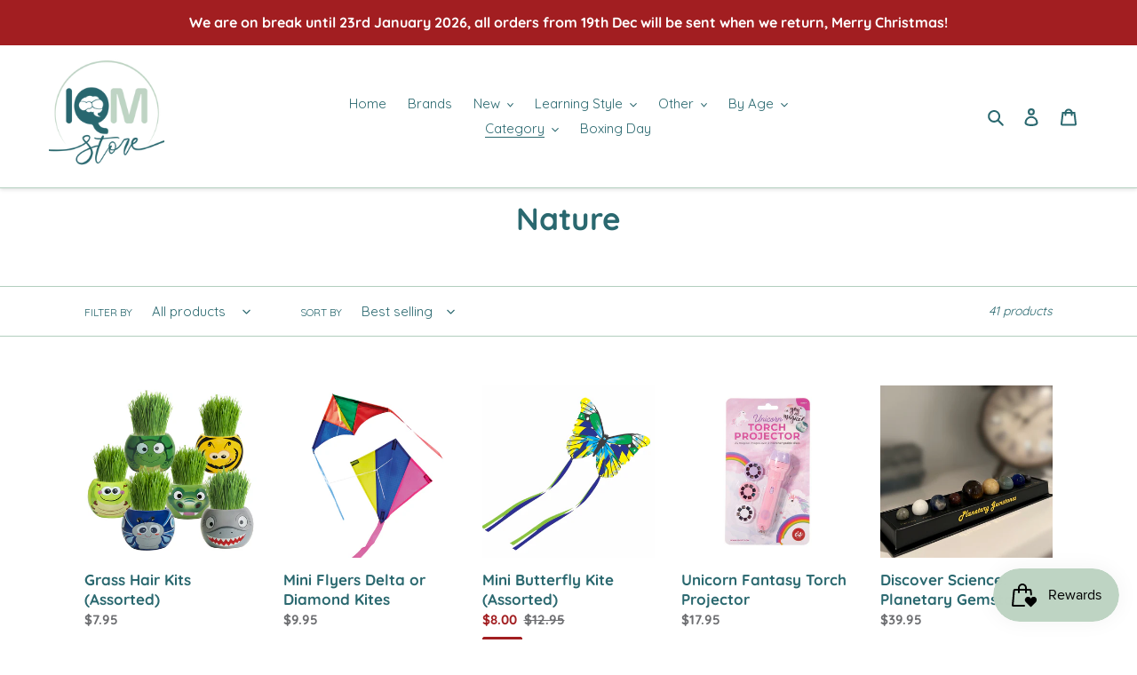

--- FILE ---
content_type: text/html; charset=utf-8
request_url: https://iqmstore.com.au/collections/nature
body_size: 75288
content:
<!doctype html>
<html class="no-js" lang="en">
<head>
<!-- Stock Alerts is generated by Ordersify -->
<style type="text/css">
  
</style>
<style type="text/css">
    .osf_sr_content{background:#e5cbcb;border-radius:4px;padding:5px 15px}
</style>
<script type="text/javascript">
  window.ORDERSIFY_BIS = window.ORDERSIFY_BIS || {};
  window.ORDERSIFY_BIS.template = "collection";
  window.ORDERSIFY_BIS.language = "en";
  window.ORDERSIFY_BIS.primary_language = "en";
  window.ORDERSIFY_BIS.variant_inventory = [];
  window.ORDERSIFY_BIS.product_collections = [];
  
  
  window.ORDERSIFY_BIS.shop = "inquisitivemindsstore.myshopify.com";
  window.ORDERSIFY_BIS.variant_inventory = [];
  
  
  window.ORDERSIFY_BIS.popupSetting = {
    "is_preorder": false,
    "is_brand_mark": false,
    "font_family": "Quicksand",
    "is_multiple_language": false,
    "font_size": 14,
    "popup_border_radius": 4,
    "popup_heading_color": "#29676f",
    "popup_text_color": "#303332",
    "is_message_enable": false,
    "is_sms_enable": false,
    "is_accepts_marketing_enable": false,
    "field_border_radius": 4,
    "popup_button_color": "#ffffff",
    "popup_button_bg_color": "#bed4c3",
    "is_float_button": true,
    "is_inline_form": true,
    "inline_form_selector": null,
    "inline_form_position": null,
    "float_button_position": "right",
    "float_button_top": 15,
    "float_button_color": "#ffffff",
    "float_button_bg_color": "#a41a16",
    "is_inline_button": true,
    "inline_button_color": "#ffffff",
    "inline_button_bg_color": "#a41a16",
    "is_push_notification_enable": false,
    "is_overlay_close": false,
    "ignore_collection_ids": "",
    "ignore_product_tags": "",
    "ignore_product_ids": "",
    "is_auto_translation": false,
    "selector": "https:\/\/iqmstore.com.au\/products",
    "selector_position": "right",
    "is_ga": true,
    "is_fp": true,
    "is_fb_checkbox": false,
    "fb_page_id": null,
    "is_pushowl": false
};
  window.ORDERSIFY_BIS.product = null;
  window.ORDERSIFY_BIS.currentVariant = null;
  window.ORDERSIFY_BIS.stockRemainingSetting = {
    "status": false,
    "selector": "#osf_stock_remaining",
    "selector_position": "inside",
    "font_family": "Quicksand",
    "font_size": 13,
    "content": "Low stock! Only {{ quantity }} items left!",
    "display_quantity": 1,
    "is_multiple_language": false,
    "ignore_collection_ids": "",
    "ignore_product_tags": "",
    "ignore_product_ids": ""
};
  
    window.ORDERSIFY_BIS.translations = {
    "en": {
        "inline_button_text": "Notify when available",
        "float_button_text": "Notify when available",
        "popup_heading": "Notify me when available",
        "popup_description": "Sorry, you missed out this time! Pop your details below and as a priority, we'll let you know as soon as it's available again.",
        "popup_button_text": "Notify me",
        "popup_note": "We respect your privacy and don't share your email.",
        "field_email_placeholder": "eg. username@example.com",
        "field_message_placeholder": "Tell something about your requirements to shop",
        "success_text": "You subscribed notification successfully",
        "required_email": "Your email is required",
        "invalid_email": "Your email is invalid",
        "invalid_message": "Your message must be less then 255 characters",
        "push_notification_message": "Receive via web notification",
        "low_stock_content": "Low stock! Only {{ quantity }} items left!"
    }
};
  
</script>

<!-- End of Stock Alerts is generated by Ordersify -->
  <meta charset="utf-8">
  <meta http-equiv="X-UA-Compatible" content="IE=edge,chrome=1">
  <meta name="viewport" content="width=device-width,initial-scale=1">
  <meta name="theme-color" content="#2a686f">

  <link rel="preconnect" href="https://cdn.shopify.com" crossorigin>
  <link rel="preconnect" href="https://fonts.shopifycdn.com" crossorigin>
  <link rel="preconnect" href="https://monorail-edge.shopifysvc.com"><link rel="preload" href="//iqmstore.com.au/cdn/shop/t/1/assets/theme.css?v=177636125672806884841689505691" as="style">
  <link rel="preload" as="font" href="//iqmstore.com.au/cdn/fonts/quicksand/quicksand_n7.d375fe11182475f82f7bb6306a0a0e4018995610.woff2" type="font/woff2" crossorigin>
  <link rel="preload" as="font" href="//iqmstore.com.au/cdn/fonts/quicksand/quicksand_n4.bf8322a9d1da765aa396ad7b6eeb81930a6214de.woff2" type="font/woff2" crossorigin>
  <link rel="preload" as="font" href="//iqmstore.com.au/cdn/fonts/quicksand/quicksand_n7.d375fe11182475f82f7bb6306a0a0e4018995610.woff2" type="font/woff2" crossorigin>
  <link rel="preload" href="//iqmstore.com.au/cdn/shop/t/1/assets/theme.js?v=5108119215102698471655185078" as="script">
  <link rel="preload" href="//iqmstore.com.au/cdn/shop/t/1/assets/lazysizes.js?v=63098554868324070131614245620" as="script"><link rel="canonical" href="https://iqmstore.com.au/collections/nature"><link rel="shortcut icon" href="//iqmstore.com.au/cdn/shop/files/IQM_logo_Version_2_Favicon-01_32x32.png?v=1642729279" type="image/png"><title>Nature
&ndash; IQM Store</title><meta name="description" content="Nature is all about exactly that nature, we concentrate on interacting with nature, natural elements such as rocks, minerals, insects, bugs, plants and biology. Kids will enjoy discovering, unearthing and growing different aspects of nature not realising they are learning about our earth, environment and agriculture."><!-- /snippets/social-meta-tags.liquid -->


<meta property="og:site_name" content="IQM Store">
<meta property="og:url" content="https://iqmstore.com.au/collections/nature">
<meta property="og:title" content="Nature">
<meta property="og:type" content="product.group">
<meta property="og:description" content="Nature is all about exactly that nature, we concentrate on interacting with nature, natural elements such as rocks, minerals, insects, bugs, plants and biology. Kids will enjoy discovering, unearthing and growing different aspects of nature not realising they are learning about our earth, environment and agriculture."><meta property="og:image" content="http://iqmstore.com.au/cdn/shop/files/IQM_logo_Version_2_for_google-01.png?v=1674018043">
  <meta property="og:image:secure_url" content="https://iqmstore.com.au/cdn/shop/files/IQM_logo_Version_2_for_google-01.png?v=1674018043">
  <meta property="og:image:width" content="1200">
  <meta property="og:image:height" content="628">


  <meta name="twitter:site" content="@iqmstore_">

<meta name="twitter:card" content="summary_large_image">
<meta name="twitter:title" content="Nature">
<meta name="twitter:description" content="Nature is all about exactly that nature, we concentrate on interacting with nature, natural elements such as rocks, minerals, insects, bugs, plants and biology. Kids will enjoy discovering, unearthing and growing different aspects of nature not realising they are learning about our earth, environment and agriculture.">

  
<style data-shopify>
:root {
    --color-text: #2a686f;
    --color-text-rgb: 42, 104, 111;
    --color-body-text: #6d6e71;
    --color-sale-text: #a21e21;
    --color-small-button-text-border: #dfc2c2;
    --color-text-field: #ffffff;
    --color-text-field-text: #2a686f;
    --color-text-field-text-rgb: 42, 104, 111;

    --color-btn-primary: #2a686f;
    --color-btn-primary-darker: #1c454a;
    --color-btn-primary-text: #b2cebe;

    --color-blankstate: rgba(109, 110, 113, 0.35);
    --color-blankstate-border: rgba(109, 110, 113, 0.2);
    --color-blankstate-background: rgba(109, 110, 113, 0.1);

    --color-text-focus:#1c454a;
    --color-overlay-text-focus:#e6e6e6;
    --color-btn-primary-focus:#1c454a;
    --color-btn-social-focus:#93baa4;
    --color-small-button-text-border-focus:#cda1a1;
    --predictive-search-focus:#f2f2f2;

    --color-body: #ffffff;
    --color-bg: #ffffff;
    --color-bg-rgb: 255, 255, 255;
    --color-bg-alt: rgba(109, 110, 113, 0.05);
    --color-bg-currency-selector: rgba(109, 110, 113, 0.2);

    --color-overlay-title-text: #ffffff;
    --color-image-overlay: #b2cebe;
    --color-image-overlay-rgb: 178, 206, 190;--opacity-image-overlay: 0.1;--hover-overlay-opacity: 0.5;

    --color-border: #b2cebe;
    --color-border-form: #b2cebe;
    --color-border-form-darker: #93baa4;

    --svg-select-icon: url(//iqmstore.com.au/cdn/shop/t/1/assets/ico-select.svg?v=40442324600580009171614248068);
    --slick-img-url: url(//iqmstore.com.au/cdn/shop/t/1/assets/ajax-loader.gif?v=41356863302472015721614245617);

    --font-weight-body--bold: 700;
    --font-weight-body--bolder: 700;

    --font-stack-header: Quicksand, sans-serif;
    --font-style-header: normal;
    --font-weight-header: 700;

    --font-stack-body: Quicksand, sans-serif;
    --font-style-body: normal;
    --font-weight-body: 400;

    --font-size-header: 26;

    --font-size-base: 15;

    --font-h1-desktop: 35;
    --font-h1-mobile: 32;
    --font-h2-desktop: 20;
    --font-h2-mobile: 18;
    --font-h3-mobile: 20;
    --font-h4-desktop: 17;
    --font-h4-mobile: 15;
    --font-h5-desktop: 15;
    --font-h5-mobile: 13;
    --font-h6-desktop: 14;
    --font-h6-mobile: 12;

    --font-mega-title-large-desktop: 65;

    --font-rich-text-large: 17;
    --font-rich-text-small: 13;

    
--color-video-bg: #f2f2f2;

    
    --global-color-image-loader-primary: rgba(42, 104, 111, 0.06);
    --global-color-image-loader-secondary: rgba(42, 104, 111, 0.12);
  }
</style>


  <style>*,::after,::before{box-sizing:border-box}body{margin:0}body,html{background-color:var(--color-body)}body,button{font-size:calc(var(--font-size-base) * 1px);font-family:var(--font-stack-body);font-style:var(--font-style-body);font-weight:var(--font-weight-body);color:var(--color-text);line-height:1.5}body,button{-webkit-font-smoothing:antialiased;-webkit-text-size-adjust:100%}.border-bottom{border-bottom:1px solid var(--color-border)}.btn--link{background-color:transparent;border:0;margin:0;color:var(--color-text);text-align:left}.text-right{text-align:right}.icon{display:inline-block;width:20px;height:20px;vertical-align:middle;fill:currentColor}.icon__fallback-text,.visually-hidden{position:absolute!important;overflow:hidden;clip:rect(0 0 0 0);height:1px;width:1px;margin:-1px;padding:0;border:0}svg.icon:not(.icon--full-color) circle,svg.icon:not(.icon--full-color) ellipse,svg.icon:not(.icon--full-color) g,svg.icon:not(.icon--full-color) line,svg.icon:not(.icon--full-color) path,svg.icon:not(.icon--full-color) polygon,svg.icon:not(.icon--full-color) polyline,svg.icon:not(.icon--full-color) rect,symbol.icon:not(.icon--full-color) circle,symbol.icon:not(.icon--full-color) ellipse,symbol.icon:not(.icon--full-color) g,symbol.icon:not(.icon--full-color) line,symbol.icon:not(.icon--full-color) path,symbol.icon:not(.icon--full-color) polygon,symbol.icon:not(.icon--full-color) polyline,symbol.icon:not(.icon--full-color) rect{fill:inherit;stroke:inherit}li{list-style:none}.list--inline{padding:0;margin:0}.list--inline>li{display:inline-block;margin-bottom:0;vertical-align:middle}a{color:var(--color-text);text-decoration:none}.h1,.h2,h1,h2{margin:0 0 17.5px;font-family:var(--font-stack-header);font-style:var(--font-style-header);font-weight:var(--font-weight-header);line-height:1.2;overflow-wrap:break-word;word-wrap:break-word}.h1 a,.h2 a,h1 a,h2 a{color:inherit;text-decoration:none;font-weight:inherit}.h1,h1{font-size:calc(((var(--font-h1-desktop))/ (var(--font-size-base))) * 1em);text-transform:none;letter-spacing:0}@media only screen and (max-width:749px){.h1,h1{font-size:calc(((var(--font-h1-mobile))/ (var(--font-size-base))) * 1em)}}.h2,h2{font-size:calc(((var(--font-h2-desktop))/ (var(--font-size-base))) * 1em);text-transform:uppercase;letter-spacing:.1em}@media only screen and (max-width:749px){.h2,h2{font-size:calc(((var(--font-h2-mobile))/ (var(--font-size-base))) * 1em)}}p{color:var(--color-body-text);margin:0 0 19.44444px}@media only screen and (max-width:749px){p{font-size:calc(((var(--font-size-base) - 1)/ (var(--font-size-base))) * 1em)}}p:last-child{margin-bottom:0}@media only screen and (max-width:749px){.small--hide{display:none!important}}.grid{list-style:none;margin:0;padding:0;margin-left:-30px}.grid::after{content:'';display:table;clear:both}@media only screen and (max-width:749px){.grid{margin-left:-22px}}.grid::after{content:'';display:table;clear:both}.grid--no-gutters{margin-left:0}.grid--no-gutters .grid__item{padding-left:0}.grid--table{display:table;table-layout:fixed;width:100%}.grid--table>.grid__item{float:none;display:table-cell;vertical-align:middle}.grid__item{float:left;padding-left:30px;width:100%}@media only screen and (max-width:749px){.grid__item{padding-left:22px}}.grid__item[class*="--push"]{position:relative}@media only screen and (min-width:750px){.medium-up--one-quarter{width:25%}.medium-up--push-one-third{width:33.33%}.medium-up--one-half{width:50%}.medium-up--push-one-third{left:33.33%;position:relative}}.site-header{position:relative;background-color:var(--color-body)}@media only screen and (max-width:749px){.site-header{border-bottom:1px solid var(--color-border)}}@media only screen and (min-width:750px){.site-header{padding:0 55px}.site-header.logo--center{padding-top:30px}}.site-header__logo{margin:15px 0}.logo-align--center .site-header__logo{text-align:center;margin:0 auto}@media only screen and (max-width:749px){.logo-align--center .site-header__logo{text-align:left;margin:15px 0}}@media only screen and (max-width:749px){.site-header__logo{padding-left:22px;text-align:left}.site-header__logo img{margin:0}}.site-header__logo-link{display:inline-block;word-break:break-word}@media only screen and (min-width:750px){.logo-align--center .site-header__logo-link{margin:0 auto}}.site-header__logo-image{display:block}@media only screen and (min-width:750px){.site-header__logo-image{margin:0 auto}}.site-header__logo-image img{width:100%}.site-header__logo-image--centered img{margin:0 auto}.site-header__logo img{display:block}.site-header__icons{position:relative;white-space:nowrap}@media only screen and (max-width:749px){.site-header__icons{width:auto;padding-right:13px}.site-header__icons .btn--link,.site-header__icons .site-header__cart{font-size:calc(((var(--font-size-base))/ (var(--font-size-base))) * 1em)}}.site-header__icons-wrapper{position:relative;display:-webkit-flex;display:-ms-flexbox;display:flex;width:100%;-ms-flex-align:center;-webkit-align-items:center;-moz-align-items:center;-ms-align-items:center;-o-align-items:center;align-items:center;-webkit-justify-content:flex-end;-ms-justify-content:flex-end;justify-content:flex-end}.site-header__account,.site-header__cart,.site-header__search{position:relative}.site-header__search.site-header__icon{display:none}@media only screen and (min-width:1400px){.site-header__search.site-header__icon{display:block}}.site-header__search-toggle{display:block}@media only screen and (min-width:750px){.site-header__account,.site-header__cart{padding:10px 11px}}.site-header__cart-title,.site-header__search-title{position:absolute!important;overflow:hidden;clip:rect(0 0 0 0);height:1px;width:1px;margin:-1px;padding:0;border:0;display:block;vertical-align:middle}.site-header__cart-title{margin-right:3px}.site-header__cart-count{display:flex;align-items:center;justify-content:center;position:absolute;right:.4rem;top:.2rem;font-weight:700;background-color:var(--color-btn-primary);color:var(--color-btn-primary-text);border-radius:50%;min-width:1em;height:1em}.site-header__cart-count span{font-family:HelveticaNeue,"Helvetica Neue",Helvetica,Arial,sans-serif;font-size:calc(11em / 16);line-height:1}@media only screen and (max-width:749px){.site-header__cart-count{top:calc(7em / 16);right:0;border-radius:50%;min-width:calc(19em / 16);height:calc(19em / 16)}}@media only screen and (max-width:749px){.site-header__cart-count span{padding:.25em calc(6em / 16);font-size:12px}}.site-header__menu{display:none}@media only screen and (max-width:749px){.site-header__icon{display:inline-block;vertical-align:middle;padding:10px 11px;margin:0}}@media only screen and (min-width:750px){.site-header__icon .icon-search{margin-right:3px}}.announcement-bar{z-index:10;position:relative;text-align:center;border-bottom:1px solid transparent;padding:2px}.announcement-bar__link{display:block}.announcement-bar__message{display:block;padding:11px 22px;font-size:calc(((16)/ (var(--font-size-base))) * 1em);font-weight:var(--font-weight-header)}@media only screen and (min-width:750px){.announcement-bar__message{padding-left:55px;padding-right:55px}}.site-nav{position:relative;padding:0;text-align:center;margin:25px 0}.site-nav a{padding:3px 10px}.site-nav__link{display:block;white-space:nowrap}.site-nav--centered .site-nav__link{padding-top:0}.site-nav__link .icon-chevron-down{width:calc(8em / 16);height:calc(8em / 16);margin-left:.5rem}.site-nav__label{border-bottom:1px solid transparent}.site-nav__link--active .site-nav__label{border-bottom-color:var(--color-text)}.site-nav__link--button{border:none;background-color:transparent;padding:3px 10px}.site-header__mobile-nav{z-index:11;position:relative;background-color:var(--color-body)}@media only screen and (max-width:749px){.site-header__mobile-nav{display:-webkit-flex;display:-ms-flexbox;display:flex;width:100%;-ms-flex-align:center;-webkit-align-items:center;-moz-align-items:center;-ms-align-items:center;-o-align-items:center;align-items:center}}.mobile-nav--open .icon-close{display:none}.main-content{opacity:0}.main-content .shopify-section{display:none}.main-content .shopify-section:first-child{display:inherit}.critical-hidden{display:none}</style>

  <script>
    window.performance.mark('debut:theme_stylesheet_loaded.start');

    function onLoadStylesheet() {
      performance.mark('debut:theme_stylesheet_loaded.end');
      performance.measure('debut:theme_stylesheet_loaded', 'debut:theme_stylesheet_loaded.start', 'debut:theme_stylesheet_loaded.end');

      var url = "//iqmstore.com.au/cdn/shop/t/1/assets/theme.css?v=177636125672806884841689505691";
      var link = document.querySelector('link[href="' + url + '"]');
      link.loaded = true;
      link.dispatchEvent(new Event('load'));
    }
  </script>

  <link rel="stylesheet" href="//iqmstore.com.au/cdn/shop/t/1/assets/theme.css?v=177636125672806884841689505691" type="text/css" media="print" onload="this.media='all';onLoadStylesheet()">

  <style>
    @font-face {
  font-family: Quicksand;
  font-weight: 700;
  font-style: normal;
  font-display: swap;
  src: url("//iqmstore.com.au/cdn/fonts/quicksand/quicksand_n7.d375fe11182475f82f7bb6306a0a0e4018995610.woff2") format("woff2"),
       url("//iqmstore.com.au/cdn/fonts/quicksand/quicksand_n7.8ac2ae2fc4b90ef79aaa7aedb927d39f9f9aa3f4.woff") format("woff");
}

    @font-face {
  font-family: Quicksand;
  font-weight: 400;
  font-style: normal;
  font-display: swap;
  src: url("//iqmstore.com.au/cdn/fonts/quicksand/quicksand_n4.bf8322a9d1da765aa396ad7b6eeb81930a6214de.woff2") format("woff2"),
       url("//iqmstore.com.au/cdn/fonts/quicksand/quicksand_n4.fa4cbd232d3483059e72b11f7239959a64c98426.woff") format("woff");
}

    @font-face {
  font-family: Quicksand;
  font-weight: 700;
  font-style: normal;
  font-display: swap;
  src: url("//iqmstore.com.au/cdn/fonts/quicksand/quicksand_n7.d375fe11182475f82f7bb6306a0a0e4018995610.woff2") format("woff2"),
       url("//iqmstore.com.au/cdn/fonts/quicksand/quicksand_n7.8ac2ae2fc4b90ef79aaa7aedb927d39f9f9aa3f4.woff") format("woff");
}

    @font-face {
  font-family: Quicksand;
  font-weight: 700;
  font-style: normal;
  font-display: swap;
  src: url("//iqmstore.com.au/cdn/fonts/quicksand/quicksand_n7.d375fe11182475f82f7bb6306a0a0e4018995610.woff2") format("woff2"),
       url("//iqmstore.com.au/cdn/fonts/quicksand/quicksand_n7.8ac2ae2fc4b90ef79aaa7aedb927d39f9f9aa3f4.woff") format("woff");
}

    
    
  </style>

  <script>
    var theme = {
      breakpoints: {
        medium: 750,
        large: 990,
        widescreen: 1400
      },
      strings: {
        addToCart: "Add to cart",
        soldOut: "Sold out",
        unavailable: "Unavailable",
        regularPrice: "Regular price",
        salePrice: "Sale price",
        sale: "Sale",
        fromLowestPrice: "from [price]",
        vendor: "Vendor",
        showMore: "Show More",
        showLess: "Show Less",
        searchFor: "Search for",
        addressError: "Error looking up that address",
        addressNoResults: "No results for that address",
        addressQueryLimit: "You have exceeded the Google API usage limit. Consider upgrading to a \u003ca href=\"https:\/\/developers.google.com\/maps\/premium\/usage-limits\"\u003ePremium Plan\u003c\/a\u003e.",
        authError: "There was a problem authenticating your Google Maps account.",
        newWindow: "Opens in a new window.",
        external: "Opens external website.",
        newWindowExternal: "Opens external website in a new window.",
        removeLabel: "Remove [product]",
        update: "Update",
        quantity: "Quantity",
        discountedTotal: "Discounted total",
        regularTotal: "Regular total",
        priceColumn: "See Price column for discount details.",
        quantityMinimumMessage: "Quantity must be 1 or more",
        cartError: "There was an error while updating your cart. Please try again.",
        removedItemMessage: "Removed \u003cspan class=\"cart__removed-product-details\"\u003e([quantity]) [link]\u003c\/span\u003e from your cart.",
        unitPrice: "Unit price",
        unitPriceSeparator: "per",
        oneCartCount: "1 item",
        otherCartCount: "[count] items",
        quantityLabel: "Quantity: [count]",
        products: "Products",
        loading: "Loading",
        number_of_results: "[result_number] of [results_count]",
        number_of_results_found: "[results_count] results found",
        one_result_found: "1 result found"
      },
      moneyFormat: "${{amount}}",
      moneyFormatWithCurrency: "${{amount}} AUD",
      settings: {
        predictiveSearchEnabled: true,
        predictiveSearchShowPrice: false,
        predictiveSearchShowVendor: false
      },
      stylesheet: "//iqmstore.com.au/cdn/shop/t/1/assets/theme.css?v=177636125672806884841689505691"
    }

    document.documentElement.className = document.documentElement.className.replace('no-js', 'js');
  </script><script src="//iqmstore.com.au/cdn/shop/t/1/assets/theme.js?v=5108119215102698471655185078" defer="defer"></script>
  <script src="//iqmstore.com.au/cdn/shop/t/1/assets/lazysizes.js?v=63098554868324070131614245620" async="async"></script>

  <script type="text/javascript">
    if (window.MSInputMethodContext && document.documentMode) {
      var scripts = document.getElementsByTagName('script')[0];
      var polyfill = document.createElement("script");
      polyfill.defer = true;
      polyfill.src = "//iqmstore.com.au/cdn/shop/t/1/assets/ie11CustomProperties.min.js?v=146208399201472936201614245619";

      scripts.parentNode.insertBefore(polyfill, scripts);
    }
  </script>

  <script>window.performance && window.performance.mark && window.performance.mark('shopify.content_for_header.start');</script><meta name="google-site-verification" content="MyFjfNAJvcYYd4VzmmPLicNYWh1Mb5zLaQ3d_P5-j_E">
<meta name="facebook-domain-verification" content="zv5p3hn7wpsr0rctyb1seon5evun60">
<meta id="shopify-digital-wallet" name="shopify-digital-wallet" content="/54897279132/digital_wallets/dialog">
<meta name="shopify-checkout-api-token" content="f503ad020d8cf75e3d241d66417c4af5">
<meta id="in-context-paypal-metadata" data-shop-id="54897279132" data-venmo-supported="false" data-environment="production" data-locale="en_US" data-paypal-v4="true" data-currency="AUD">
<link rel="alternate" type="application/atom+xml" title="Feed" href="/collections/nature.atom" />
<link rel="next" href="/collections/nature?page=2">
<link rel="alternate" type="application/json+oembed" href="https://iqmstore.com.au/collections/nature.oembed">
<script async="async" src="/checkouts/internal/preloads.js?locale=en-AU"></script>
<link rel="preconnect" href="https://shop.app" crossorigin="anonymous">
<script async="async" src="https://shop.app/checkouts/internal/preloads.js?locale=en-AU&shop_id=54897279132" crossorigin="anonymous"></script>
<script id="apple-pay-shop-capabilities" type="application/json">{"shopId":54897279132,"countryCode":"AU","currencyCode":"AUD","merchantCapabilities":["supports3DS"],"merchantId":"gid:\/\/shopify\/Shop\/54897279132","merchantName":"IQM Store","requiredBillingContactFields":["postalAddress","email","phone"],"requiredShippingContactFields":["postalAddress","email","phone"],"shippingType":"shipping","supportedNetworks":["visa","masterCard","amex","jcb"],"total":{"type":"pending","label":"IQM Store","amount":"1.00"},"shopifyPaymentsEnabled":true,"supportsSubscriptions":true}</script>
<script id="shopify-features" type="application/json">{"accessToken":"f503ad020d8cf75e3d241d66417c4af5","betas":["rich-media-storefront-analytics"],"domain":"iqmstore.com.au","predictiveSearch":true,"shopId":54897279132,"locale":"en"}</script>
<script>var Shopify = Shopify || {};
Shopify.shop = "inquisitivemindsstore.myshopify.com";
Shopify.locale = "en";
Shopify.currency = {"active":"AUD","rate":"1.0"};
Shopify.country = "AU";
Shopify.theme = {"name":"Debut","id":120172642460,"schema_name":"Debut","schema_version":"17.9.3","theme_store_id":796,"role":"main"};
Shopify.theme.handle = "null";
Shopify.theme.style = {"id":null,"handle":null};
Shopify.cdnHost = "iqmstore.com.au/cdn";
Shopify.routes = Shopify.routes || {};
Shopify.routes.root = "/";</script>
<script type="module">!function(o){(o.Shopify=o.Shopify||{}).modules=!0}(window);</script>
<script>!function(o){function n(){var o=[];function n(){o.push(Array.prototype.slice.apply(arguments))}return n.q=o,n}var t=o.Shopify=o.Shopify||{};t.loadFeatures=n(),t.autoloadFeatures=n()}(window);</script>
<script>
  window.ShopifyPay = window.ShopifyPay || {};
  window.ShopifyPay.apiHost = "shop.app\/pay";
  window.ShopifyPay.redirectState = null;
</script>
<script id="shop-js-analytics" type="application/json">{"pageType":"collection"}</script>
<script defer="defer" async type="module" src="//iqmstore.com.au/cdn/shopifycloud/shop-js/modules/v2/client.init-shop-cart-sync_CG-L-Qzi.en.esm.js"></script>
<script defer="defer" async type="module" src="//iqmstore.com.au/cdn/shopifycloud/shop-js/modules/v2/chunk.common_B8yXDTDb.esm.js"></script>
<script type="module">
  await import("//iqmstore.com.au/cdn/shopifycloud/shop-js/modules/v2/client.init-shop-cart-sync_CG-L-Qzi.en.esm.js");
await import("//iqmstore.com.au/cdn/shopifycloud/shop-js/modules/v2/chunk.common_B8yXDTDb.esm.js");

  window.Shopify.SignInWithShop?.initShopCartSync?.({"fedCMEnabled":true,"windoidEnabled":true});

</script>
<script>
  window.Shopify = window.Shopify || {};
  if (!window.Shopify.featureAssets) window.Shopify.featureAssets = {};
  window.Shopify.featureAssets['shop-js'] = {"shop-cart-sync":["modules/v2/client.shop-cart-sync_C7TtgCZT.en.esm.js","modules/v2/chunk.common_B8yXDTDb.esm.js"],"shop-button":["modules/v2/client.shop-button_aOcg-RjH.en.esm.js","modules/v2/chunk.common_B8yXDTDb.esm.js"],"init-shop-email-lookup-coordinator":["modules/v2/client.init-shop-email-lookup-coordinator_D-37GF_a.en.esm.js","modules/v2/chunk.common_B8yXDTDb.esm.js"],"init-fed-cm":["modules/v2/client.init-fed-cm_DGh7x7ZX.en.esm.js","modules/v2/chunk.common_B8yXDTDb.esm.js"],"init-windoid":["modules/v2/client.init-windoid_C5PxDKWE.en.esm.js","modules/v2/chunk.common_B8yXDTDb.esm.js"],"shop-toast-manager":["modules/v2/client.shop-toast-manager_BmSBWum3.en.esm.js","modules/v2/chunk.common_B8yXDTDb.esm.js"],"shop-cash-offers":["modules/v2/client.shop-cash-offers_DkchToOx.en.esm.js","modules/v2/chunk.common_B8yXDTDb.esm.js","modules/v2/chunk.modal_dvVUSHam.esm.js"],"init-shop-cart-sync":["modules/v2/client.init-shop-cart-sync_CG-L-Qzi.en.esm.js","modules/v2/chunk.common_B8yXDTDb.esm.js"],"avatar":["modules/v2/client.avatar_BTnouDA3.en.esm.js"],"shop-login-button":["modules/v2/client.shop-login-button_DrVPCwAQ.en.esm.js","modules/v2/chunk.common_B8yXDTDb.esm.js","modules/v2/chunk.modal_dvVUSHam.esm.js"],"pay-button":["modules/v2/client.pay-button_Cw45D1uM.en.esm.js","modules/v2/chunk.common_B8yXDTDb.esm.js"],"init-customer-accounts":["modules/v2/client.init-customer-accounts_BNYsaOzg.en.esm.js","modules/v2/client.shop-login-button_DrVPCwAQ.en.esm.js","modules/v2/chunk.common_B8yXDTDb.esm.js","modules/v2/chunk.modal_dvVUSHam.esm.js"],"checkout-modal":["modules/v2/client.checkout-modal_NoX7b1qq.en.esm.js","modules/v2/chunk.common_B8yXDTDb.esm.js","modules/v2/chunk.modal_dvVUSHam.esm.js"],"init-customer-accounts-sign-up":["modules/v2/client.init-customer-accounts-sign-up_pIEGEpjr.en.esm.js","modules/v2/client.shop-login-button_DrVPCwAQ.en.esm.js","modules/v2/chunk.common_B8yXDTDb.esm.js","modules/v2/chunk.modal_dvVUSHam.esm.js"],"init-shop-for-new-customer-accounts":["modules/v2/client.init-shop-for-new-customer-accounts_BIu2e6le.en.esm.js","modules/v2/client.shop-login-button_DrVPCwAQ.en.esm.js","modules/v2/chunk.common_B8yXDTDb.esm.js","modules/v2/chunk.modal_dvVUSHam.esm.js"],"shop-follow-button":["modules/v2/client.shop-follow-button_B6YY9G4U.en.esm.js","modules/v2/chunk.common_B8yXDTDb.esm.js","modules/v2/chunk.modal_dvVUSHam.esm.js"],"lead-capture":["modules/v2/client.lead-capture_o2hOda6W.en.esm.js","modules/v2/chunk.common_B8yXDTDb.esm.js","modules/v2/chunk.modal_dvVUSHam.esm.js"],"shop-login":["modules/v2/client.shop-login_DA8-MZ-E.en.esm.js","modules/v2/chunk.common_B8yXDTDb.esm.js","modules/v2/chunk.modal_dvVUSHam.esm.js"],"payment-terms":["modules/v2/client.payment-terms_BFsudFhJ.en.esm.js","modules/v2/chunk.common_B8yXDTDb.esm.js","modules/v2/chunk.modal_dvVUSHam.esm.js"]};
</script>
<script>(function() {
  var isLoaded = false;
  function asyncLoad() {
    if (isLoaded) return;
    isLoaded = true;
    var urls = ["https:\/\/js.smile.io\/v1\/smile-shopify.js?shop=inquisitivemindsstore.myshopify.com","\/\/cdn.shopify.com\/proxy\/887740adae08943a793ec93cc7474455074a090000e9e6a9ecf694d97dece99a\/api.goaffpro.com\/loader.js?shop=inquisitivemindsstore.myshopify.com\u0026sp-cache-control=cHVibGljLCBtYXgtYWdlPTkwMA","https:\/\/admin.revenuehunt.com\/embed.js?shop=inquisitivemindsstore.myshopify.com","https:\/\/cdn.hextom.com\/js\/freeshippingbar.js?shop=inquisitivemindsstore.myshopify.com","https:\/\/omnisnippet1.com\/platforms\/shopify.js?source=scriptTag\u0026v=2025-05-15T12\u0026shop=inquisitivemindsstore.myshopify.com"];
    for (var i = 0; i < urls.length; i++) {
      var s = document.createElement('script');
      s.type = 'text/javascript';
      s.async = true;
      s.src = urls[i];
      var x = document.getElementsByTagName('script')[0];
      x.parentNode.insertBefore(s, x);
    }
  };
  if(window.attachEvent) {
    window.attachEvent('onload', asyncLoad);
  } else {
    window.addEventListener('load', asyncLoad, false);
  }
})();</script>
<script id="__st">var __st={"a":54897279132,"offset":39600,"reqid":"cc095b70-6e34-4333-9790-5792b52817a4-1768104875","pageurl":"iqmstore.com.au\/collections\/nature","u":"e0db238fe3ad","p":"collection","rtyp":"collection","rid":260552458396};</script>
<script>window.ShopifyPaypalV4VisibilityTracking = true;</script>
<script id="captcha-bootstrap">!function(){'use strict';const t='contact',e='account',n='new_comment',o=[[t,t],['blogs',n],['comments',n],[t,'customer']],c=[[e,'customer_login'],[e,'guest_login'],[e,'recover_customer_password'],[e,'create_customer']],r=t=>t.map((([t,e])=>`form[action*='/${t}']:not([data-nocaptcha='true']) input[name='form_type'][value='${e}']`)).join(','),a=t=>()=>t?[...document.querySelectorAll(t)].map((t=>t.form)):[];function s(){const t=[...o],e=r(t);return a(e)}const i='password',u='form_key',d=['recaptcha-v3-token','g-recaptcha-response','h-captcha-response',i],f=()=>{try{return window.sessionStorage}catch{return}},m='__shopify_v',_=t=>t.elements[u];function p(t,e,n=!1){try{const o=window.sessionStorage,c=JSON.parse(o.getItem(e)),{data:r}=function(t){const{data:e,action:n}=t;return t[m]||n?{data:e,action:n}:{data:t,action:n}}(c);for(const[e,n]of Object.entries(r))t.elements[e]&&(t.elements[e].value=n);n&&o.removeItem(e)}catch(o){console.error('form repopulation failed',{error:o})}}const l='form_type',E='cptcha';function T(t){t.dataset[E]=!0}const w=window,h=w.document,L='Shopify',v='ce_forms',y='captcha';let A=!1;((t,e)=>{const n=(g='f06e6c50-85a8-45c8-87d0-21a2b65856fe',I='https://cdn.shopify.com/shopifycloud/storefront-forms-hcaptcha/ce_storefront_forms_captcha_hcaptcha.v1.5.2.iife.js',D={infoText:'Protected by hCaptcha',privacyText:'Privacy',termsText:'Terms'},(t,e,n)=>{const o=w[L][v],c=o.bindForm;if(c)return c(t,g,e,D).then(n);var r;o.q.push([[t,g,e,D],n]),r=I,A||(h.body.append(Object.assign(h.createElement('script'),{id:'captcha-provider',async:!0,src:r})),A=!0)});var g,I,D;w[L]=w[L]||{},w[L][v]=w[L][v]||{},w[L][v].q=[],w[L][y]=w[L][y]||{},w[L][y].protect=function(t,e){n(t,void 0,e),T(t)},Object.freeze(w[L][y]),function(t,e,n,w,h,L){const[v,y,A,g]=function(t,e,n){const i=e?o:[],u=t?c:[],d=[...i,...u],f=r(d),m=r(i),_=r(d.filter((([t,e])=>n.includes(e))));return[a(f),a(m),a(_),s()]}(w,h,L),I=t=>{const e=t.target;return e instanceof HTMLFormElement?e:e&&e.form},D=t=>v().includes(t);t.addEventListener('submit',(t=>{const e=I(t);if(!e)return;const n=D(e)&&!e.dataset.hcaptchaBound&&!e.dataset.recaptchaBound,o=_(e),c=g().includes(e)&&(!o||!o.value);(n||c)&&t.preventDefault(),c&&!n&&(function(t){try{if(!f())return;!function(t){const e=f();if(!e)return;const n=_(t);if(!n)return;const o=n.value;o&&e.removeItem(o)}(t);const e=Array.from(Array(32),(()=>Math.random().toString(36)[2])).join('');!function(t,e){_(t)||t.append(Object.assign(document.createElement('input'),{type:'hidden',name:u})),t.elements[u].value=e}(t,e),function(t,e){const n=f();if(!n)return;const o=[...t.querySelectorAll(`input[type='${i}']`)].map((({name:t})=>t)),c=[...d,...o],r={};for(const[a,s]of new FormData(t).entries())c.includes(a)||(r[a]=s);n.setItem(e,JSON.stringify({[m]:1,action:t.action,data:r}))}(t,e)}catch(e){console.error('failed to persist form',e)}}(e),e.submit())}));const S=(t,e)=>{t&&!t.dataset[E]&&(n(t,e.some((e=>e===t))),T(t))};for(const o of['focusin','change'])t.addEventListener(o,(t=>{const e=I(t);D(e)&&S(e,y())}));const B=e.get('form_key'),M=e.get(l),P=B&&M;t.addEventListener('DOMContentLoaded',(()=>{const t=y();if(P)for(const e of t)e.elements[l].value===M&&p(e,B);[...new Set([...A(),...v().filter((t=>'true'===t.dataset.shopifyCaptcha))])].forEach((e=>S(e,t)))}))}(h,new URLSearchParams(w.location.search),n,t,e,['guest_login'])})(!0,!0)}();</script>
<script integrity="sha256-4kQ18oKyAcykRKYeNunJcIwy7WH5gtpwJnB7kiuLZ1E=" data-source-attribution="shopify.loadfeatures" defer="defer" src="//iqmstore.com.au/cdn/shopifycloud/storefront/assets/storefront/load_feature-a0a9edcb.js" crossorigin="anonymous"></script>
<script crossorigin="anonymous" defer="defer" src="//iqmstore.com.au/cdn/shopifycloud/storefront/assets/shopify_pay/storefront-65b4c6d7.js?v=20250812"></script>
<script data-source-attribution="shopify.dynamic_checkout.dynamic.init">var Shopify=Shopify||{};Shopify.PaymentButton=Shopify.PaymentButton||{isStorefrontPortableWallets:!0,init:function(){window.Shopify.PaymentButton.init=function(){};var t=document.createElement("script");t.src="https://iqmstore.com.au/cdn/shopifycloud/portable-wallets/latest/portable-wallets.en.js",t.type="module",document.head.appendChild(t)}};
</script>
<script data-source-attribution="shopify.dynamic_checkout.buyer_consent">
  function portableWalletsHideBuyerConsent(e){var t=document.getElementById("shopify-buyer-consent"),n=document.getElementById("shopify-subscription-policy-button");t&&n&&(t.classList.add("hidden"),t.setAttribute("aria-hidden","true"),n.removeEventListener("click",e))}function portableWalletsShowBuyerConsent(e){var t=document.getElementById("shopify-buyer-consent"),n=document.getElementById("shopify-subscription-policy-button");t&&n&&(t.classList.remove("hidden"),t.removeAttribute("aria-hidden"),n.addEventListener("click",e))}window.Shopify?.PaymentButton&&(window.Shopify.PaymentButton.hideBuyerConsent=portableWalletsHideBuyerConsent,window.Shopify.PaymentButton.showBuyerConsent=portableWalletsShowBuyerConsent);
</script>
<script data-source-attribution="shopify.dynamic_checkout.cart.bootstrap">document.addEventListener("DOMContentLoaded",(function(){function t(){return document.querySelector("shopify-accelerated-checkout-cart, shopify-accelerated-checkout")}if(t())Shopify.PaymentButton.init();else{new MutationObserver((function(e,n){t()&&(Shopify.PaymentButton.init(),n.disconnect())})).observe(document.body,{childList:!0,subtree:!0})}}));
</script>
<link id="shopify-accelerated-checkout-styles" rel="stylesheet" media="screen" href="https://iqmstore.com.au/cdn/shopifycloud/portable-wallets/latest/accelerated-checkout-backwards-compat.css" crossorigin="anonymous">
<style id="shopify-accelerated-checkout-cart">
        #shopify-buyer-consent {
  margin-top: 1em;
  display: inline-block;
  width: 100%;
}

#shopify-buyer-consent.hidden {
  display: none;
}

#shopify-subscription-policy-button {
  background: none;
  border: none;
  padding: 0;
  text-decoration: underline;
  font-size: inherit;
  cursor: pointer;
}

#shopify-subscription-policy-button::before {
  box-shadow: none;
}

      </style>

<script>window.performance && window.performance.mark && window.performance.mark('shopify.content_for_header.end');</script><script src="//iqmstore.com.au/cdn/shop/t/1/assets/bss-file-configdata.js?v=32476472355448028201701108973" type="text/javascript"></script> <script src="//iqmstore.com.au/cdn/shop/t/1/assets/bss-file-configdata-banner.js?v=151034973688681356691684409048" type="text/javascript"></script> <script src="//iqmstore.com.au/cdn/shop/t/1/assets/bss-file-configdata-popup.js?v=173992696638277510541684409048" type="text/javascript"></script><script>
                if (typeof BSS_PL == 'undefined') {
                    var BSS_PL = {};
                }
                var bssPlApiServer = "https://product-labels-pro.bsscommerce.com";
                BSS_PL.customerTags = 'null';
                BSS_PL.customerId = 'null';
                BSS_PL.configData = configDatas;
                BSS_PL.configDataBanner = configDataBanners ? configDataBanners : [];
                BSS_PL.configDataPopup = configDataPopups ? configDataPopups : [];
                BSS_PL.storeId = 12954;
                BSS_PL.currentPlan = "ten_usd";
                BSS_PL.storeIdCustomOld = "10678";
                BSS_PL.storeIdOldWIthPriority = "12200";
                BSS_PL.apiServerProduction = "https://product-labels-pro.bsscommerce.com";
                
                BSS_PL.integration = {"laiReview":{"status":0,"config":[]}}
                BSS_PL.settingsData = {}
                </script>
            <style>
.homepage-slideshow .slick-slide .bss_pl_img {
    visibility: hidden !important;
}
</style>
                      


<!--Bookendo APP-->
<script src='https://cdn.atlas-v.com/bookendo.js?shop=inquisitivemindsstore.myshopify.com' type='text/javascript'></script>

<link rel="dns-prefetch" href="https://cdn.secomapp.com/">
<link rel="dns-prefetch" href="https://ajax.googleapis.com/">
<link rel="dns-prefetch" href="https://cdnjs.cloudflare.com/">
<link rel="preload" as="stylesheet" href="//iqmstore.com.au/cdn/shop/t/1/assets/sca-pp.css?v=178374312540912810101629463620">

<link rel="stylesheet" href="//iqmstore.com.au/cdn/shop/t/1/assets/sca-pp.css?v=178374312540912810101629463620">
 <script>
  
  SCAPPShop = {};
    
  </script> 
  

  










<!-- BEGIN app block: shopify://apps/rt-terms-and-conditions-box/blocks/app-embed/17661ca5-aeea-41b9-8091-d8f7233e8b22 --><script type='text/javascript'>
  window.roarJs = window.roarJs || {};
      roarJs.LegalConfig = {
          metafields: {
          shop: "inquisitivemindsstore.myshopify.com",
          settings: {"enabled":"1","param":{"message":"I agree and understand that my order will not be packed \u0026 sent until 23rd January 2026.","error_message":"Please agree to the terms and conditions before making a purchase!","error_display":"dialog","greeting":{"enabled":"0","message":"Please agree to the T\u0026C before purchasing!","delay":"1"},"link_order":["link"],"links":{"link":{"label":"terms and conditions.","target":"_blank","url":"https:\/\/inquisitivemindsstore.myshopify.com\/policies\/terms-of-service","policy":"terms-of-service"}},"force_enabled":"0","optional":"0","optional_message_enabled":"0","optional_message_value":"Thank you! The page will be moved to the checkout page.","optional_checkbox_hidden":"0","time_enabled":"0","time_label":"I understand that by placing this order it will be sent week commencing 9th September 2024","checkbox":"3"},"popup":{"title":"I agree and understand that my order will not be posted until Late March 2024.","width":"600","button":"Process to Checkout","icon_color":"#29676f"},"style":{"checkbox":{"size":"20","color":"#a41a16"},"message":{"font":"inherit","size":"14","customized":{"enabled":"1","color":"#a41a16","accent":"#a41a16","error":"#a41a16"},"align":"inherit","padding":{"top":"0","right":"0","bottom":"0","left":"0"}}},"only1":"true","installer":[]},
          moneyFormat: "${{amount}}"
      }
  }
</script>
<script src='https://cdn.shopify.com/extensions/019a2c75-764c-7925-b253-e24466484d41/legal-7/assets/legal.js' defer></script>


<!-- END app block --><!-- BEGIN app block: shopify://apps/ta-labels-badges/blocks/bss-pl-config-data/91bfe765-b604-49a1-805e-3599fa600b24 --><script
    id='bss-pl-config-data'
>
	let TAE_StoreId = "12954";
	if (typeof BSS_PL == 'undefined' || TAE_StoreId !== "") {
  		var BSS_PL = {};
		BSS_PL.storeId = 12954;
		BSS_PL.currentPlan = "ten_usd";
		BSS_PL.apiServerProduction = "https://product-labels.tech-arms.io";
		BSS_PL.publicAccessToken = "9c556e9a4d6486c0ffab19c386013041";
		BSS_PL.customerTags = "null";
		BSS_PL.customerId = "null";
		BSS_PL.storeIdCustomOld = 10678;
		BSS_PL.storeIdOldWIthPriority = 12200;
		BSS_PL.storeIdOptimizeAppendLabel = 59637
		BSS_PL.optimizeCodeIds = null; 
		BSS_PL.extendedFeatureIds = null;
		BSS_PL.integration = {"laiReview":{"status":0,"config":[]}};
		BSS_PL.settingsData  = {};
		BSS_PL.configProductMetafields = [];
		BSS_PL.configVariantMetafields = [];
		
		BSS_PL.configData = [].concat({"id":193482,"name":"BLACK FRIDAY 15","priority":0,"enable_priority":0,"enable":1,"pages":"1,2,3,7","related_product_tag":null,"first_image_tags":null,"img_url":"1764222181987-456672604-bfcm6.png","public_img_url":"https://cdn.shopify.com/s/files/1/0548/9727/9132/files/1764222181987-456672604-bfcm6.png?v=1764222198","position":0,"apply":0,"product_type":2,"exclude_products":null,"collection_image_type":0,"product":"","variant":"","collection":"","exclude_product_ids":"","collection_image":"","inventory":0,"tags":"15BFCM","excludeTags":"","vendors":"","from_price":null,"to_price":null,"domain_id":12954,"locations":"","enable_allowed_countries":0,"locales":"","enable_allowed_locales":0,"enable_visibility_date":1,"from_date":"2025-11-27T05:00:00.000Z","to_date":"2025-12-01T15:00:00.000Z","enable_discount_range":0,"discount_type":1,"discount_from":null,"discount_to":null,"label_text":"SALE","label_text_color":"#ffffff","label_text_background_color":{"type":"hex","value":"#ff7f50ff"},"label_text_font_size":12,"label_text_no_image":1,"label_text_in_stock":"In Stock","label_text_out_stock":"Sold out","label_shadow":{"blur":"0","h_offset":0,"v_offset":0},"label_opacity":100,"topBottom_padding":4,"border_radius":"0px 0px 0px 0px","border_style":"none","border_size":"0","border_color":"#000000","label_shadow_color":"#808080","label_text_style":0,"label_text_font_family":null,"label_text_font_url":null,"customer_label_preview_image":"/static/adminhtml/images/sample.jpg","label_preview_image":"https://cdn.shopify.com/s/files/1/0548/9727/9132/files/Connetix_3.jpg?v=1748499426","label_text_enable":0,"customer_tags":"","exclude_customer_tags":"","customer_type":"allcustomers","exclude_customers":null,"label_on_image":"1","label_type":1,"badge_type":0,"custom_selector":null,"margin_top":0,"margin_bottom":0,"mobile_height_label":80,"mobile_width_label":80,"mobile_font_size_label":12,"emoji":null,"emoji_position":null,"transparent_background":null,"custom_page":null,"check_custom_page":false,"include_custom_page":null,"check_include_custom_page":false,"margin_left":0,"instock":null,"price_range_from":null,"price_range_to":null,"enable_price_range":0,"enable_product_publish":0,"customer_selected_product":null,"selected_product":null,"product_publish_from":null,"product_publish_to":null,"enable_countdown_timer":0,"option_format_countdown":0,"countdown_time":null,"option_end_countdown":null,"start_day_countdown":null,"countdown_type":1,"countdown_daily_from_time":null,"countdown_daily_to_time":null,"countdown_interval_start_time":null,"countdown_interval_length":null,"countdown_interval_break_length":null,"public_url_s3":"https://production-labels-bucket.s3.us-east-2.amazonaws.com/public/static/base/images/customer/12954/1764222181987-456672604-bfcm6.png","enable_visibility_period":0,"visibility_period":1,"createdAt":"2025-11-27T05:42:35.000Z","customer_ids":"","exclude_customer_ids":"","angle":0,"toolTipText":"","label_shape":"rectangle","label_shape_type":1,"mobile_fixed_percent_label":null,"desktop_width_label":125,"desktop_height_label":125,"desktop_fixed_percent_label":"fixed","mobile_position":0,"desktop_label_unlimited_top":0,"desktop_label_unlimited_left":0,"mobile_label_unlimited_top":0,"mobile_label_unlimited_left":0,"mobile_margin_top":null,"mobile_margin_left":null,"mobile_config_label_enable":0,"mobile_default_config":1,"mobile_margin_bottom":null,"enable_fixed_time":0,"fixed_time":"[{\"name\":\"Sunday\",\"selected\":false,\"allDay\":false,\"timeStart\":\"00:00\",\"timeEnd\":\"23:59\",\"disabledAllDay\":true,\"disabledTime\":true},{\"name\":\"Monday\",\"selected\":false,\"allDay\":false,\"timeStart\":\"00:00\",\"timeEnd\":\"23:59\",\"disabledAllDay\":true,\"disabledTime\":true},{\"name\":\"Tuesday\",\"selected\":false,\"allDay\":false,\"timeStart\":\"00:00\",\"timeEnd\":\"23:59\",\"disabledAllDay\":true,\"disabledTime\":true},{\"name\":\"Wednesday\",\"selected\":false,\"allDay\":false,\"timeStart\":\"00:00\",\"timeEnd\":\"23:59\",\"disabledAllDay\":true,\"disabledTime\":true},{\"name\":\"Thursday\",\"selected\":false,\"allDay\":false,\"timeStart\":\"00:00\",\"timeEnd\":\"23:59\",\"disabledAllDay\":true,\"disabledTime\":true},{\"name\":\"Friday\",\"selected\":false,\"allDay\":false,\"timeStart\":\"00:00\",\"timeEnd\":\"23:59\",\"disabledAllDay\":true,\"disabledTime\":true},{\"name\":\"Saturday\",\"selected\":false,\"allDay\":false,\"timeStart\":\"00:00\",\"timeEnd\":\"23:59\",\"disabledAllDay\":true,\"disabledTime\":true}]","statusLabelHoverText":0,"labelHoverTextLink":{"url":"","is_open_in_newtab":true},"labelAltText":"","statusLabelAltText":0,"enable_badge_stock":0,"badge_stock_style":1,"badge_stock_config":null,"enable_multi_badge":null,"animation_type":0,"animation_duration":2,"animation_repeat_option":0,"animation_repeat":0,"desktop_show_badges":1,"mobile_show_badges":1,"desktop_show_labels":1,"mobile_show_labels":1,"label_text_unlimited_stock":"Unlimited Stock","img_plan_id":13,"label_badge_type":"image","deletedAt":null,"desktop_lock_aspect_ratio":true,"mobile_lock_aspect_ratio":true,"img_aspect_ratio":1,"preview_board_width":303,"preview_board_height":303,"set_size_on_mobile":true,"set_position_on_mobile":true,"set_margin_on_mobile":true,"from_stock":0,"to_stock":0,"condition_product_title":"{\"enable\":false,\"type\":1,\"content\":\"\"}","conditions_apply_type":"{\"discount\":1,\"price\":1,\"inventory\":1}","public_font_url":null,"font_size_ratio":null,"group_ids":"[]","metafields":"{\"valueProductMetafield\":[],\"valueVariantMetafield\":[],\"matching_type\":1,\"metafield_type\":1}","no_ratio_height":false,"updatedAt":"2025-11-28T01:06:21.000Z","multipleBadge":null,"translations":[],"label_id":193482,"label_text_id":193482,"bg_style":"solid"},{"id":193481,"name":"BLACK FRIDAY 20","priority":0,"enable_priority":0,"enable":1,"pages":"1,2,3,7","related_product_tag":null,"first_image_tags":null,"img_url":"1764222123660-384950849-bfcm5.png","public_img_url":"https://cdn.shopify.com/s/files/1/0548/9727/9132/files/1764222123660-384950849-bfcm5.png?v=1764222144","position":0,"apply":0,"product_type":2,"exclude_products":null,"collection_image_type":0,"product":"","variant":"","collection":"","exclude_product_ids":"","collection_image":"","inventory":0,"tags":"20BFCM","excludeTags":"","vendors":"","from_price":null,"to_price":null,"domain_id":12954,"locations":"","enable_allowed_countries":0,"locales":"","enable_allowed_locales":0,"enable_visibility_date":1,"from_date":"2025-11-27T05:00:00.000Z","to_date":"2025-12-01T15:00:00.000Z","enable_discount_range":0,"discount_type":1,"discount_from":null,"discount_to":null,"label_text":"SALE","label_text_color":"#ffffff","label_text_background_color":{"type":"hex","value":"#ff7f50ff"},"label_text_font_size":12,"label_text_no_image":1,"label_text_in_stock":"In Stock","label_text_out_stock":"Sold out","label_shadow":{"blur":"0","h_offset":0,"v_offset":0},"label_opacity":100,"topBottom_padding":4,"border_radius":"0px 0px 0px 0px","border_style":"none","border_size":"0","border_color":"#000000","label_shadow_color":"#808080","label_text_style":0,"label_text_font_family":null,"label_text_font_url":null,"customer_label_preview_image":"/static/adminhtml/images/sample.jpg","label_preview_image":"https://cdn.shopify.com/s/files/1/0548/9727/9132/products/oc003_0_Game-ShoppingList.jpg?v=1748499400","label_text_enable":0,"customer_tags":"","exclude_customer_tags":"","customer_type":"allcustomers","exclude_customers":null,"label_on_image":"1","label_type":1,"badge_type":0,"custom_selector":null,"margin_top":0,"margin_bottom":0,"mobile_height_label":80,"mobile_width_label":80,"mobile_font_size_label":12,"emoji":null,"emoji_position":null,"transparent_background":null,"custom_page":null,"check_custom_page":false,"include_custom_page":null,"check_include_custom_page":false,"margin_left":0,"instock":null,"price_range_from":null,"price_range_to":null,"enable_price_range":0,"enable_product_publish":0,"customer_selected_product":null,"selected_product":null,"product_publish_from":null,"product_publish_to":null,"enable_countdown_timer":0,"option_format_countdown":0,"countdown_time":null,"option_end_countdown":null,"start_day_countdown":null,"countdown_type":1,"countdown_daily_from_time":null,"countdown_daily_to_time":null,"countdown_interval_start_time":null,"countdown_interval_length":null,"countdown_interval_break_length":null,"public_url_s3":"https://production-labels-bucket.s3.us-east-2.amazonaws.com/public/static/base/images/customer/12954/1764222123660-384950849-bfcm5.png","enable_visibility_period":0,"visibility_period":1,"createdAt":"2025-11-27T05:41:45.000Z","customer_ids":"","exclude_customer_ids":"","angle":0,"toolTipText":"","label_shape":"rectangle","label_shape_type":1,"mobile_fixed_percent_label":null,"desktop_width_label":125,"desktop_height_label":125,"desktop_fixed_percent_label":"fixed","mobile_position":0,"desktop_label_unlimited_top":0,"desktop_label_unlimited_left":0,"mobile_label_unlimited_top":0,"mobile_label_unlimited_left":0,"mobile_margin_top":null,"mobile_margin_left":null,"mobile_config_label_enable":0,"mobile_default_config":1,"mobile_margin_bottom":null,"enable_fixed_time":0,"fixed_time":"[{\"name\":\"Sunday\",\"selected\":false,\"allDay\":false,\"timeStart\":\"00:00\",\"timeEnd\":\"23:59\",\"disabledAllDay\":true,\"disabledTime\":true},{\"name\":\"Monday\",\"selected\":false,\"allDay\":false,\"timeStart\":\"00:00\",\"timeEnd\":\"23:59\",\"disabledAllDay\":true,\"disabledTime\":true},{\"name\":\"Tuesday\",\"selected\":false,\"allDay\":false,\"timeStart\":\"00:00\",\"timeEnd\":\"23:59\",\"disabledAllDay\":true,\"disabledTime\":true},{\"name\":\"Wednesday\",\"selected\":false,\"allDay\":false,\"timeStart\":\"00:00\",\"timeEnd\":\"23:59\",\"disabledAllDay\":true,\"disabledTime\":true},{\"name\":\"Thursday\",\"selected\":false,\"allDay\":false,\"timeStart\":\"00:00\",\"timeEnd\":\"23:59\",\"disabledAllDay\":true,\"disabledTime\":true},{\"name\":\"Friday\",\"selected\":false,\"allDay\":false,\"timeStart\":\"00:00\",\"timeEnd\":\"23:59\",\"disabledAllDay\":true,\"disabledTime\":true},{\"name\":\"Saturday\",\"selected\":false,\"allDay\":false,\"timeStart\":\"00:00\",\"timeEnd\":\"23:59\",\"disabledAllDay\":true,\"disabledTime\":true}]","statusLabelHoverText":0,"labelHoverTextLink":{"url":"","is_open_in_newtab":true},"labelAltText":"","statusLabelAltText":0,"enable_badge_stock":0,"badge_stock_style":1,"badge_stock_config":null,"enable_multi_badge":null,"animation_type":0,"animation_duration":2,"animation_repeat_option":0,"animation_repeat":0,"desktop_show_badges":1,"mobile_show_badges":1,"desktop_show_labels":1,"mobile_show_labels":1,"label_text_unlimited_stock":"Unlimited Stock","img_plan_id":13,"label_badge_type":"image","deletedAt":null,"desktop_lock_aspect_ratio":true,"mobile_lock_aspect_ratio":true,"img_aspect_ratio":1,"preview_board_width":303,"preview_board_height":303,"set_size_on_mobile":true,"set_position_on_mobile":true,"set_margin_on_mobile":true,"from_stock":0,"to_stock":0,"condition_product_title":"{\"enable\":false,\"type\":1,\"content\":\"\"}","conditions_apply_type":"{\"discount\":1,\"price\":1,\"inventory\":1}","public_font_url":null,"font_size_ratio":null,"group_ids":"[]","metafields":"{\"valueProductMetafield\":[],\"valueVariantMetafield\":[],\"matching_type\":1,\"metafield_type\":1}","no_ratio_height":false,"updatedAt":"2025-11-28T01:06:53.000Z","multipleBadge":null,"translations":[],"label_id":193481,"label_text_id":193481,"bg_style":"solid"},{"id":193480,"name":"BLACK FRIDAY 30","priority":0,"enable_priority":0,"enable":1,"pages":"1,2,3,7","related_product_tag":null,"first_image_tags":null,"img_url":"1764222075784-623233456-bfcm4.png","public_img_url":"https://cdn.shopify.com/s/files/1/0548/9727/9132/files/1764222075784-623233456-bfcm4.png?v=1764222094","position":0,"apply":0,"product_type":2,"exclude_products":null,"collection_image_type":0,"product":"","variant":"","collection":"","exclude_product_ids":"","collection_image":"","inventory":0,"tags":"30BFCM","excludeTags":"","vendors":"","from_price":null,"to_price":null,"domain_id":12954,"locations":"","enable_allowed_countries":0,"locales":"","enable_allowed_locales":0,"enable_visibility_date":1,"from_date":"2025-11-27T05:00:00.000Z","to_date":"2025-12-01T15:00:00.000Z","enable_discount_range":0,"discount_type":1,"discount_from":null,"discount_to":null,"label_text":"SALE","label_text_color":"#ffffff","label_text_background_color":{"type":"hex","value":"#ff7f50ff"},"label_text_font_size":12,"label_text_no_image":1,"label_text_in_stock":"In Stock","label_text_out_stock":"Sold out","label_shadow":{"blur":"0","h_offset":0,"v_offset":0},"label_opacity":100,"topBottom_padding":4,"border_radius":"0px 0px 0px 0px","border_style":"none","border_size":"0","border_color":"#000000","label_shadow_color":"#808080","label_text_style":0,"label_text_font_family":null,"label_text_font_url":null,"customer_label_preview_image":"/static/adminhtml/images/sample.jpg","label_preview_image":"https://cdn.shopify.com/s/files/1/0548/9727/9132/files/Photo11-9-2024_152305_29.jpg?v=1748499560","label_text_enable":0,"customer_tags":"","exclude_customer_tags":"","customer_type":"allcustomers","exclude_customers":null,"label_on_image":"1","label_type":1,"badge_type":0,"custom_selector":null,"margin_top":0,"margin_bottom":0,"mobile_height_label":80,"mobile_width_label":80,"mobile_font_size_label":12,"emoji":null,"emoji_position":null,"transparent_background":null,"custom_page":null,"check_custom_page":false,"include_custom_page":null,"check_include_custom_page":false,"margin_left":0,"instock":null,"price_range_from":null,"price_range_to":null,"enable_price_range":0,"enable_product_publish":0,"customer_selected_product":null,"selected_product":null,"product_publish_from":null,"product_publish_to":null,"enable_countdown_timer":0,"option_format_countdown":0,"countdown_time":null,"option_end_countdown":null,"start_day_countdown":null,"countdown_type":1,"countdown_daily_from_time":null,"countdown_daily_to_time":null,"countdown_interval_start_time":null,"countdown_interval_length":null,"countdown_interval_break_length":null,"public_url_s3":"https://production-labels-bucket.s3.us-east-2.amazonaws.com/public/static/base/images/customer/12954/1764222075784-623233456-bfcm4.png","enable_visibility_period":0,"visibility_period":1,"createdAt":"2025-11-27T05:40:53.000Z","customer_ids":"","exclude_customer_ids":"","angle":0,"toolTipText":"","label_shape":"rectangle","label_shape_type":1,"mobile_fixed_percent_label":null,"desktop_width_label":125,"desktop_height_label":125,"desktop_fixed_percent_label":"fixed","mobile_position":0,"desktop_label_unlimited_top":0,"desktop_label_unlimited_left":0,"mobile_label_unlimited_top":0,"mobile_label_unlimited_left":0,"mobile_margin_top":null,"mobile_margin_left":null,"mobile_config_label_enable":0,"mobile_default_config":1,"mobile_margin_bottom":null,"enable_fixed_time":0,"fixed_time":"[{\"name\":\"Sunday\",\"selected\":false,\"allDay\":false,\"timeStart\":\"00:00\",\"timeEnd\":\"23:59\",\"disabledAllDay\":true,\"disabledTime\":true},{\"name\":\"Monday\",\"selected\":false,\"allDay\":false,\"timeStart\":\"00:00\",\"timeEnd\":\"23:59\",\"disabledAllDay\":true,\"disabledTime\":true},{\"name\":\"Tuesday\",\"selected\":false,\"allDay\":false,\"timeStart\":\"00:00\",\"timeEnd\":\"23:59\",\"disabledAllDay\":true,\"disabledTime\":true},{\"name\":\"Wednesday\",\"selected\":false,\"allDay\":false,\"timeStart\":\"00:00\",\"timeEnd\":\"23:59\",\"disabledAllDay\":true,\"disabledTime\":true},{\"name\":\"Thursday\",\"selected\":false,\"allDay\":false,\"timeStart\":\"00:00\",\"timeEnd\":\"23:59\",\"disabledAllDay\":true,\"disabledTime\":true},{\"name\":\"Friday\",\"selected\":false,\"allDay\":false,\"timeStart\":\"00:00\",\"timeEnd\":\"23:59\",\"disabledAllDay\":true,\"disabledTime\":true},{\"name\":\"Saturday\",\"selected\":false,\"allDay\":false,\"timeStart\":\"00:00\",\"timeEnd\":\"23:59\",\"disabledAllDay\":true,\"disabledTime\":true}]","statusLabelHoverText":0,"labelHoverTextLink":{"url":"","is_open_in_newtab":true},"labelAltText":"","statusLabelAltText":0,"enable_badge_stock":0,"badge_stock_style":1,"badge_stock_config":null,"enable_multi_badge":null,"animation_type":0,"animation_duration":2,"animation_repeat_option":0,"animation_repeat":0,"desktop_show_badges":1,"mobile_show_badges":1,"desktop_show_labels":1,"mobile_show_labels":1,"label_text_unlimited_stock":"Unlimited Stock","img_plan_id":13,"label_badge_type":"image","deletedAt":null,"desktop_lock_aspect_ratio":true,"mobile_lock_aspect_ratio":true,"img_aspect_ratio":1,"preview_board_width":311,"preview_board_height":311,"set_size_on_mobile":true,"set_position_on_mobile":true,"set_margin_on_mobile":true,"from_stock":0,"to_stock":0,"condition_product_title":"{\"enable\":false,\"type\":1,\"content\":\"\"}","conditions_apply_type":"{\"discount\":1,\"price\":1,\"inventory\":1}","public_font_url":null,"font_size_ratio":null,"group_ids":"[]","metafields":"{\"valueProductMetafield\":[],\"valueVariantMetafield\":[],\"matching_type\":1,\"metafield_type\":1}","no_ratio_height":false,"updatedAt":"2025-11-28T01:27:00.000Z","multipleBadge":null,"translations":[],"label_id":193480,"label_text_id":193480,"bg_style":"solid"},{"id":193479,"name":"BLACK FRIDAY 40","priority":0,"enable_priority":0,"enable":1,"pages":"1,2,3,7","related_product_tag":null,"first_image_tags":null,"img_url":"1764222012553-513361756-bfcm.png","public_img_url":"https://cdn.shopify.com/s/files/1/0548/9727/9132/files/1764222012553-513361756-bfcm.png?v=1764222041","position":0,"apply":0,"product_type":2,"exclude_products":null,"collection_image_type":0,"product":"","variant":"","collection":"","exclude_product_ids":"","collection_image":"","inventory":0,"tags":"40BFCM","excludeTags":"","vendors":"","from_price":null,"to_price":null,"domain_id":12954,"locations":"","enable_allowed_countries":0,"locales":"","enable_allowed_locales":0,"enable_visibility_date":1,"from_date":"2025-11-27T05:00:00.000Z","to_date":"2025-12-01T15:00:00.000Z","enable_discount_range":0,"discount_type":1,"discount_from":null,"discount_to":null,"label_text":"SALE","label_text_color":"#ffffff","label_text_background_color":{"type":"hex","value":"#ff7f50ff"},"label_text_font_size":12,"label_text_no_image":1,"label_text_in_stock":"In Stock","label_text_out_stock":"Sold out","label_shadow":{"blur":"0","h_offset":0,"v_offset":0},"label_opacity":100,"topBottom_padding":4,"border_radius":"0px 0px 0px 0px","border_style":"none","border_size":"0","border_color":"#000000","label_shadow_color":"#808080","label_text_style":0,"label_text_font_family":null,"label_text_font_url":null,"customer_label_preview_image":"/static/adminhtml/images/sample.jpg","label_preview_image":"https://cdn.shopify.com/s/files/1/0548/9727/9132/products/4893156039132.jpg?v=1748499574","label_text_enable":0,"customer_tags":"","exclude_customer_tags":"","customer_type":"allcustomers","exclude_customers":null,"label_on_image":"1","label_type":1,"badge_type":0,"custom_selector":null,"margin_top":0,"margin_bottom":0,"mobile_height_label":80,"mobile_width_label":80,"mobile_font_size_label":12,"emoji":null,"emoji_position":null,"transparent_background":null,"custom_page":null,"check_custom_page":false,"include_custom_page":null,"check_include_custom_page":false,"margin_left":0,"instock":null,"price_range_from":null,"price_range_to":null,"enable_price_range":0,"enable_product_publish":0,"customer_selected_product":null,"selected_product":null,"product_publish_from":null,"product_publish_to":null,"enable_countdown_timer":0,"option_format_countdown":0,"countdown_time":null,"option_end_countdown":null,"start_day_countdown":null,"countdown_type":1,"countdown_daily_from_time":null,"countdown_daily_to_time":null,"countdown_interval_start_time":null,"countdown_interval_length":null,"countdown_interval_break_length":null,"public_url_s3":"https://production-labels-bucket.s3.us-east-2.amazonaws.com/public/static/base/images/customer/12954/1764222012553-513361756-bfcm.png","enable_visibility_period":0,"visibility_period":1,"createdAt":"2025-11-27T05:39:50.000Z","customer_ids":"","exclude_customer_ids":"","angle":0,"toolTipText":"","label_shape":"rectangle","label_shape_type":1,"mobile_fixed_percent_label":null,"desktop_width_label":125,"desktop_height_label":125,"desktop_fixed_percent_label":"fixed","mobile_position":0,"desktop_label_unlimited_top":0,"desktop_label_unlimited_left":0,"mobile_label_unlimited_top":0,"mobile_label_unlimited_left":0,"mobile_margin_top":null,"mobile_margin_left":null,"mobile_config_label_enable":0,"mobile_default_config":1,"mobile_margin_bottom":null,"enable_fixed_time":0,"fixed_time":"[{\"name\":\"Sunday\",\"selected\":false,\"allDay\":false,\"timeStart\":\"00:00\",\"timeEnd\":\"23:59\",\"disabledAllDay\":true,\"disabledTime\":true},{\"name\":\"Monday\",\"selected\":false,\"allDay\":false,\"timeStart\":\"00:00\",\"timeEnd\":\"23:59\",\"disabledAllDay\":true,\"disabledTime\":true},{\"name\":\"Tuesday\",\"selected\":false,\"allDay\":false,\"timeStart\":\"00:00\",\"timeEnd\":\"23:59\",\"disabledAllDay\":true,\"disabledTime\":true},{\"name\":\"Wednesday\",\"selected\":false,\"allDay\":false,\"timeStart\":\"00:00\",\"timeEnd\":\"23:59\",\"disabledAllDay\":true,\"disabledTime\":true},{\"name\":\"Thursday\",\"selected\":false,\"allDay\":false,\"timeStart\":\"00:00\",\"timeEnd\":\"23:59\",\"disabledAllDay\":true,\"disabledTime\":true},{\"name\":\"Friday\",\"selected\":false,\"allDay\":false,\"timeStart\":\"00:00\",\"timeEnd\":\"23:59\",\"disabledAllDay\":true,\"disabledTime\":true},{\"name\":\"Saturday\",\"selected\":false,\"allDay\":false,\"timeStart\":\"00:00\",\"timeEnd\":\"23:59\",\"disabledAllDay\":true,\"disabledTime\":true}]","statusLabelHoverText":0,"labelHoverTextLink":{"url":"","is_open_in_newtab":true},"labelAltText":"","statusLabelAltText":0,"enable_badge_stock":0,"badge_stock_style":1,"badge_stock_config":null,"enable_multi_badge":null,"animation_type":0,"animation_duration":2,"animation_repeat_option":0,"animation_repeat":0,"desktop_show_badges":1,"mobile_show_badges":1,"desktop_show_labels":1,"mobile_show_labels":1,"label_text_unlimited_stock":"Unlimited Stock","img_plan_id":13,"label_badge_type":"image","deletedAt":null,"desktop_lock_aspect_ratio":true,"mobile_lock_aspect_ratio":true,"img_aspect_ratio":1,"preview_board_width":303,"preview_board_height":303,"set_size_on_mobile":true,"set_position_on_mobile":true,"set_margin_on_mobile":true,"from_stock":0,"to_stock":0,"condition_product_title":"{\"enable\":false,\"type\":1,\"content\":\"\"}","conditions_apply_type":"{\"discount\":1,\"price\":1,\"inventory\":1}","public_font_url":null,"font_size_ratio":null,"group_ids":"[]","metafields":"{\"valueProductMetafield\":[],\"valueVariantMetafield\":[],\"matching_type\":1,\"metafield_type\":1}","no_ratio_height":false,"updatedAt":"2025-11-28T01:27:15.000Z","multipleBadge":null,"translations":[],"label_id":193479,"label_text_id":193479,"bg_style":"solid"},{"id":193478,"name":"BLACK FRIDAY 50","priority":0,"enable_priority":0,"enable":1,"pages":"1,2,3,7","related_product_tag":null,"first_image_tags":null,"img_url":"1764221957793-428164721-bfcm2.png","public_img_url":"https://cdn.shopify.com/s/files/1/0548/9727/9132/files/1764221957793-428164721-bfcm2.png?v=1764221981","position":0,"apply":0,"product_type":2,"exclude_products":null,"collection_image_type":0,"product":"","variant":"","collection":"","exclude_product_ids":"","collection_image":"","inventory":0,"tags":"50BFCM","excludeTags":"","vendors":"","from_price":null,"to_price":null,"domain_id":12954,"locations":"","enable_allowed_countries":0,"locales":"","enable_allowed_locales":0,"enable_visibility_date":1,"from_date":"2025-11-27T05:00:00.000Z","to_date":"2025-12-01T15:00:00.000Z","enable_discount_range":0,"discount_type":1,"discount_from":null,"discount_to":null,"label_text":"SALE","label_text_color":"#ffffff","label_text_background_color":{"type":"hex","value":"#ff7f50ff"},"label_text_font_size":12,"label_text_no_image":1,"label_text_in_stock":"In Stock","label_text_out_stock":"Sold out","label_shadow":{"blur":"0","h_offset":0,"v_offset":0},"label_opacity":100,"topBottom_padding":4,"border_radius":"0px 0px 0px 0px","border_style":"none","border_size":"0","border_color":"#000000","label_shadow_color":"#808080","label_text_style":0,"label_text_font_family":null,"label_text_font_url":null,"customer_label_preview_image":"/static/adminhtml/images/sample.jpg","label_preview_image":"https://cdn.shopify.com/s/files/1/0548/9727/9132/products/4893156033963_4_c43c6313-c684-4bbf-8d52-258a2e22df00.jpg?v=1750825486","label_text_enable":0,"customer_tags":"","exclude_customer_tags":"","customer_type":"allcustomers","exclude_customers":null,"label_on_image":"1","label_type":1,"badge_type":0,"custom_selector":null,"margin_top":0,"margin_bottom":0,"mobile_height_label":80,"mobile_width_label":80,"mobile_font_size_label":12,"emoji":null,"emoji_position":null,"transparent_background":null,"custom_page":null,"check_custom_page":false,"include_custom_page":null,"check_include_custom_page":false,"margin_left":0,"instock":null,"price_range_from":null,"price_range_to":null,"enable_price_range":0,"enable_product_publish":0,"customer_selected_product":null,"selected_product":null,"product_publish_from":null,"product_publish_to":null,"enable_countdown_timer":0,"option_format_countdown":0,"countdown_time":null,"option_end_countdown":null,"start_day_countdown":null,"countdown_type":1,"countdown_daily_from_time":null,"countdown_daily_to_time":null,"countdown_interval_start_time":null,"countdown_interval_length":null,"countdown_interval_break_length":null,"public_url_s3":"https://production-labels-bucket.s3.us-east-2.amazonaws.com/public/static/base/images/customer/12954/1764221957793-428164721-bfcm2.png","enable_visibility_period":0,"visibility_period":1,"createdAt":"2025-11-27T05:38:54.000Z","customer_ids":"","exclude_customer_ids":"","angle":0,"toolTipText":"","label_shape":"rectangle","label_shape_type":1,"mobile_fixed_percent_label":null,"desktop_width_label":125,"desktop_height_label":125,"desktop_fixed_percent_label":"fixed","mobile_position":0,"desktop_label_unlimited_top":0,"desktop_label_unlimited_left":0,"mobile_label_unlimited_top":0,"mobile_label_unlimited_left":0,"mobile_margin_top":null,"mobile_margin_left":null,"mobile_config_label_enable":0,"mobile_default_config":1,"mobile_margin_bottom":null,"enable_fixed_time":0,"fixed_time":"[{\"name\":\"Sunday\",\"selected\":false,\"allDay\":false,\"timeStart\":\"00:00\",\"timeEnd\":\"23:59\",\"disabledAllDay\":true,\"disabledTime\":true},{\"name\":\"Monday\",\"selected\":false,\"allDay\":false,\"timeStart\":\"00:00\",\"timeEnd\":\"23:59\",\"disabledAllDay\":true,\"disabledTime\":true},{\"name\":\"Tuesday\",\"selected\":false,\"allDay\":false,\"timeStart\":\"00:00\",\"timeEnd\":\"23:59\",\"disabledAllDay\":true,\"disabledTime\":true},{\"name\":\"Wednesday\",\"selected\":false,\"allDay\":false,\"timeStart\":\"00:00\",\"timeEnd\":\"23:59\",\"disabledAllDay\":true,\"disabledTime\":true},{\"name\":\"Thursday\",\"selected\":false,\"allDay\":false,\"timeStart\":\"00:00\",\"timeEnd\":\"23:59\",\"disabledAllDay\":true,\"disabledTime\":true},{\"name\":\"Friday\",\"selected\":false,\"allDay\":false,\"timeStart\":\"00:00\",\"timeEnd\":\"23:59\",\"disabledAllDay\":true,\"disabledTime\":true},{\"name\":\"Saturday\",\"selected\":false,\"allDay\":false,\"timeStart\":\"00:00\",\"timeEnd\":\"23:59\",\"disabledAllDay\":true,\"disabledTime\":true}]","statusLabelHoverText":0,"labelHoverTextLink":{"url":"","is_open_in_newtab":true},"labelAltText":"","statusLabelAltText":0,"enable_badge_stock":0,"badge_stock_style":1,"badge_stock_config":null,"enable_multi_badge":null,"animation_type":0,"animation_duration":2,"animation_repeat_option":0,"animation_repeat":0,"desktop_show_badges":1,"mobile_show_badges":1,"desktop_show_labels":1,"mobile_show_labels":1,"label_text_unlimited_stock":"Unlimited Stock","img_plan_id":13,"label_badge_type":"image","deletedAt":null,"desktop_lock_aspect_ratio":true,"mobile_lock_aspect_ratio":true,"img_aspect_ratio":1,"preview_board_width":303,"preview_board_height":303,"set_size_on_mobile":true,"set_position_on_mobile":true,"set_margin_on_mobile":true,"from_stock":0,"to_stock":0,"condition_product_title":"{\"enable\":false,\"type\":1,\"content\":\"\"}","conditions_apply_type":"{\"discount\":1,\"price\":1,\"inventory\":1}","public_font_url":null,"font_size_ratio":null,"group_ids":"[]","metafields":"{\"valueProductMetafield\":[],\"valueVariantMetafield\":[],\"matching_type\":1,\"metafield_type\":1}","no_ratio_height":false,"updatedAt":"2025-11-28T01:28:16.000Z","multipleBadge":null,"translations":[],"label_id":193478,"label_text_id":193478,"bg_style":"solid"},{"id":151759,"name":"NYE 60","priority":0,"enable_priority":0,"enable":1,"pages":"1,2,3,7","related_product_tag":null,"first_image_tags":null,"img_url":"1735599510883-987037153-5.png","public_img_url":"https://cdn.shopify.com/s/files/1/0548/9727/9132/files/1735599510883-987037153-5.png?v=1735599552","position":2,"apply":0,"product_type":1,"exclude_products":6,"collection_image_type":0,"product":"8291132702952,8291104620776,7615062343912,7615058673896,7046743031964,6938236977308,7044840882332,8291267805416,7615065817320,7615064080616,8004267540712,7879633436904,8291271704808,8873366388968,8269853556968,7697778376936,8574334533864,8291281567976,6801402855580,8004287561960,7501042647272,7011473817756,8291276390632,8004296081640,8574335779048,7697768218856,6819464249500","variant":"","collection":"426023256296","exclude_product_ids":"","collection_image":"","inventory":1,"tags":"BF20","excludeTags":"","vendors":"","from_price":null,"to_price":null,"domain_id":12954,"locations":"","enable_allowed_countries":0,"locales":"","enable_allowed_locales":0,"enable_visibility_date":1,"from_date":"2024-12-30T20:00:00.000Z","to_date":"2025-01-02T08:59:00.000Z","enable_discount_range":0,"discount_type":1,"discount_from":null,"discount_to":null,"label_text":"Hello!","label_text_color":"#ffffff","label_text_background_color":{"type":"hex","value":"#ff7f50ff"},"label_text_font_size":12,"label_text_no_image":1,"label_text_in_stock":"In Stock","label_text_out_stock":"Sold out","label_shadow":{"blur":"0","h_offset":0,"v_offset":0},"label_opacity":100,"topBottom_padding":4,"border_radius":"0px 0px 0px 0px","border_style":null,"border_size":null,"border_color":null,"label_shadow_color":"#808080","label_text_style":0,"label_text_font_family":null,"label_text_font_url":null,"customer_label_preview_image":"/static/adminhtml/images/sample.jpg","label_preview_image":"/static/adminhtml/images/sample.jpg","label_text_enable":0,"customer_tags":"","exclude_customer_tags":"","customer_type":"allcustomers","exclude_customers":"all_customer_tags","label_on_image":"1","label_type":1,"badge_type":0,"custom_selector":null,"margin_top":0,"margin_bottom":0,"mobile_height_label":70,"mobile_width_label":70,"mobile_font_size_label":12,"emoji":null,"emoji_position":null,"transparent_background":null,"custom_page":null,"check_custom_page":false,"include_custom_page":null,"check_include_custom_page":false,"margin_left":0,"instock":null,"price_range_from":null,"price_range_to":null,"enable_price_range":0,"enable_product_publish":0,"customer_selected_product":null,"selected_product":null,"product_publish_from":null,"product_publish_to":null,"enable_countdown_timer":0,"option_format_countdown":0,"countdown_time":null,"option_end_countdown":null,"start_day_countdown":null,"countdown_type":1,"countdown_daily_from_time":null,"countdown_daily_to_time":null,"countdown_interval_start_time":null,"countdown_interval_length":null,"countdown_interval_break_length":null,"public_url_s3":"https://production-labels-bucket.s3.us-east-2.amazonaws.com/public/static/base/images/customer/12954/1735599510883-987037153-5.png","enable_visibility_period":0,"visibility_period":1,"createdAt":"2024-12-25T12:05:28.000Z","customer_ids":"","exclude_customer_ids":"","angle":0,"toolTipText":"","label_shape":"rectangle","label_shape_type":1,"mobile_fixed_percent_label":"fixed","desktop_width_label":100,"desktop_height_label":100,"desktop_fixed_percent_label":"fixed","mobile_position":0,"desktop_label_unlimited_top":0,"desktop_label_unlimited_left":72.8261,"mobile_label_unlimited_top":0,"mobile_label_unlimited_left":0,"mobile_margin_top":0,"mobile_margin_left":0,"mobile_config_label_enable":null,"mobile_default_config":1,"mobile_margin_bottom":0,"enable_fixed_time":0,"fixed_time":null,"statusLabelHoverText":0,"labelHoverTextLink":{"url":"","is_open_in_newtab":true},"labelAltText":"","statusLabelAltText":0,"enable_badge_stock":0,"badge_stock_style":1,"badge_stock_config":null,"enable_multi_badge":0,"animation_type":4,"animation_duration":2,"animation_repeat_option":0,"animation_repeat":0,"desktop_show_badges":1,"mobile_show_badges":1,"desktop_show_labels":1,"mobile_show_labels":1,"label_text_unlimited_stock":"Unlimited Stock","img_plan_id":13,"label_badge_type":"image","deletedAt":null,"desktop_lock_aspect_ratio":true,"mobile_lock_aspect_ratio":true,"img_aspect_ratio":1,"preview_board_width":368,"preview_board_height":395,"set_size_on_mobile":true,"set_position_on_mobile":true,"set_margin_on_mobile":true,"from_stock":0,"to_stock":0,"condition_product_title":"{\"enable\":false,\"type\":1,\"content\":\"\"}","conditions_apply_type":"{\"discount\":1,\"price\":1,\"inventory\":1}","public_font_url":null,"font_size_ratio":null,"group_ids":null,"metafields":null,"no_ratio_height":false,"updatedAt":"2025-01-01T23:09:12.000Z","multipleBadge":null,"translations":[],"label_id":151759,"label_text_id":151759,"bg_style":"solid"},{"id":151758,"name":"NYE 50","priority":0,"enable_priority":0,"enable":1,"pages":"1,2,3,7","related_product_tag":null,"first_image_tags":null,"img_url":"1735600037025-418571410-4.png","public_img_url":"https://cdn.shopify.com/s/files/1/0548/9727/9132/files/1735600037025-418571410-4.png?v=1735600065","position":2,"apply":0,"product_type":1,"exclude_products":6,"collection_image_type":0,"product":"8291132702952,8291104620776,7615062343912,7615058673896,7046743031964,6938236977308,7044840882332,8291267805416,7615065817320,7615064080616,8004267540712,7879633436904,8291271704808,8873366388968,8269853556968,7697778376936,8574334533864,8291281567976,6801402855580,8004287561960,7501042647272,7011473817756,8291276390632,8004296081640,8574335779048,7697768218856,6819464249500","variant":"","collection":"426023223528","exclude_product_ids":"","collection_image":"","inventory":1,"tags":"BF20","excludeTags":"","vendors":"","from_price":null,"to_price":null,"domain_id":12954,"locations":"","enable_allowed_countries":0,"locales":"","enable_allowed_locales":0,"enable_visibility_date":1,"from_date":"2024-12-30T20:00:00.000Z","to_date":"2025-01-02T08:59:00.000Z","enable_discount_range":0,"discount_type":1,"discount_from":null,"discount_to":null,"label_text":"Hello!","label_text_color":"#ffffff","label_text_background_color":{"type":"hex","value":"#ff7f50ff"},"label_text_font_size":12,"label_text_no_image":1,"label_text_in_stock":"In Stock","label_text_out_stock":"Sold out","label_shadow":{"blur":"0","h_offset":0,"v_offset":0},"label_opacity":100,"topBottom_padding":4,"border_radius":"0px 0px 0px 0px","border_style":null,"border_size":null,"border_color":null,"label_shadow_color":"#808080","label_text_style":0,"label_text_font_family":null,"label_text_font_url":null,"customer_label_preview_image":"/static/adminhtml/images/sample.jpg","label_preview_image":"/static/adminhtml/images/sample.jpg","label_text_enable":0,"customer_tags":"","exclude_customer_tags":"","customer_type":"allcustomers","exclude_customers":"all_customer_tags","label_on_image":"1","label_type":1,"badge_type":0,"custom_selector":null,"margin_top":0,"margin_bottom":0,"mobile_height_label":70,"mobile_width_label":70,"mobile_font_size_label":12,"emoji":null,"emoji_position":null,"transparent_background":null,"custom_page":null,"check_custom_page":false,"include_custom_page":null,"check_include_custom_page":false,"margin_left":0,"instock":null,"price_range_from":null,"price_range_to":null,"enable_price_range":0,"enable_product_publish":0,"customer_selected_product":null,"selected_product":null,"product_publish_from":null,"product_publish_to":null,"enable_countdown_timer":0,"option_format_countdown":0,"countdown_time":null,"option_end_countdown":null,"start_day_countdown":null,"countdown_type":1,"countdown_daily_from_time":null,"countdown_daily_to_time":null,"countdown_interval_start_time":null,"countdown_interval_length":null,"countdown_interval_break_length":null,"public_url_s3":"https://production-labels-bucket.s3.us-east-2.amazonaws.com/public/static/base/images/customer/12954/1735600037025-418571410-4.png","enable_visibility_period":0,"visibility_period":1,"createdAt":"2024-12-25T12:05:28.000Z","customer_ids":"","exclude_customer_ids":"","angle":0,"toolTipText":"","label_shape":"rectangle","label_shape_type":1,"mobile_fixed_percent_label":"fixed","desktop_width_label":100,"desktop_height_label":100,"desktop_fixed_percent_label":"fixed","mobile_position":0,"desktop_label_unlimited_top":0,"desktop_label_unlimited_left":72.8261,"mobile_label_unlimited_top":0,"mobile_label_unlimited_left":0,"mobile_margin_top":0,"mobile_margin_left":0,"mobile_config_label_enable":null,"mobile_default_config":1,"mobile_margin_bottom":0,"enable_fixed_time":0,"fixed_time":null,"statusLabelHoverText":0,"labelHoverTextLink":{"url":"","is_open_in_newtab":true},"labelAltText":"","statusLabelAltText":0,"enable_badge_stock":0,"badge_stock_style":1,"badge_stock_config":null,"enable_multi_badge":0,"animation_type":4,"animation_duration":2,"animation_repeat_option":0,"animation_repeat":0,"desktop_show_badges":1,"mobile_show_badges":1,"desktop_show_labels":1,"mobile_show_labels":1,"label_text_unlimited_stock":"Unlimited Stock","img_plan_id":13,"label_badge_type":"image","deletedAt":null,"desktop_lock_aspect_ratio":true,"mobile_lock_aspect_ratio":true,"img_aspect_ratio":1,"preview_board_width":368,"preview_board_height":395,"set_size_on_mobile":true,"set_position_on_mobile":true,"set_margin_on_mobile":true,"from_stock":0,"to_stock":0,"condition_product_title":"{\"enable\":false,\"type\":1,\"content\":\"\"}","conditions_apply_type":"{\"discount\":1,\"price\":1,\"inventory\":1}","public_font_url":null,"font_size_ratio":null,"group_ids":null,"metafields":null,"no_ratio_height":false,"updatedAt":"2025-01-01T23:10:56.000Z","multipleBadge":null,"translations":[],"label_id":151758,"label_text_id":151758,"bg_style":"solid"},{"id":151757,"name":"NYE 40","priority":0,"enable_priority":0,"enable":1,"pages":"1,2,3,7","related_product_tag":null,"first_image_tags":null,"img_url":"1735600092677-546161828-3.png","public_img_url":"https://cdn.shopify.com/s/files/1/0548/9727/9132/files/1735600092677-546161828-3_989bef67-01cf-4ec9-8160-911aff7d630d.png?v=1735600127","position":2,"apply":0,"product_type":1,"exclude_products":6,"collection_image_type":0,"product":"8291132702952,8291104620776,7615062343912,7615058673896,7046743031964,6938236977308,7044840882332,8291267805416,7615065817320,7615064080616,8004267540712,7879633436904,8291271704808,8873366388968,8269853556968,7697778376936,8574334533864,8291281567976,6801402855580,8004287561960,7501042647272,7011473817756,8291276390632,8004296081640,8574335779048,7697768218856,6819464249500","variant":"","collection":"426023157992","exclude_product_ids":"","collection_image":"","inventory":1,"tags":"BF20","excludeTags":"","vendors":"","from_price":null,"to_price":null,"domain_id":12954,"locations":"","enable_allowed_countries":0,"locales":"","enable_allowed_locales":0,"enable_visibility_date":1,"from_date":"2024-12-30T20:00:00.000Z","to_date":"2025-01-02T08:59:00.000Z","enable_discount_range":0,"discount_type":1,"discount_from":null,"discount_to":null,"label_text":"Hello!","label_text_color":"#ffffff","label_text_background_color":{"type":"hex","value":"#ff7f50ff"},"label_text_font_size":12,"label_text_no_image":1,"label_text_in_stock":"In Stock","label_text_out_stock":"Sold out","label_shadow":{"blur":"0","h_offset":0,"v_offset":0},"label_opacity":100,"topBottom_padding":4,"border_radius":"0px 0px 0px 0px","border_style":null,"border_size":null,"border_color":null,"label_shadow_color":"#808080","label_text_style":0,"label_text_font_family":null,"label_text_font_url":null,"customer_label_preview_image":"/static/adminhtml/images/sample.jpg","label_preview_image":"/static/adminhtml/images/sample.jpg","label_text_enable":0,"customer_tags":"","exclude_customer_tags":"","customer_type":"allcustomers","exclude_customers":"all_customer_tags","label_on_image":"1","label_type":1,"badge_type":0,"custom_selector":null,"margin_top":0,"margin_bottom":0,"mobile_height_label":70,"mobile_width_label":70,"mobile_font_size_label":12,"emoji":null,"emoji_position":null,"transparent_background":null,"custom_page":null,"check_custom_page":false,"include_custom_page":null,"check_include_custom_page":false,"margin_left":0,"instock":null,"price_range_from":null,"price_range_to":null,"enable_price_range":0,"enable_product_publish":0,"customer_selected_product":null,"selected_product":null,"product_publish_from":null,"product_publish_to":null,"enable_countdown_timer":0,"option_format_countdown":0,"countdown_time":null,"option_end_countdown":null,"start_day_countdown":null,"countdown_type":1,"countdown_daily_from_time":null,"countdown_daily_to_time":null,"countdown_interval_start_time":null,"countdown_interval_length":null,"countdown_interval_break_length":null,"public_url_s3":"https://production-labels-bucket.s3.us-east-2.amazonaws.com/public/static/base/images/customer/12954/1735600092677-546161828-3.png","enable_visibility_period":0,"visibility_period":1,"createdAt":"2024-12-25T12:04:32.000Z","customer_ids":"","exclude_customer_ids":"","angle":0,"toolTipText":"","label_shape":"rectangle","label_shape_type":1,"mobile_fixed_percent_label":"fixed","desktop_width_label":100,"desktop_height_label":100,"desktop_fixed_percent_label":"fixed","mobile_position":0,"desktop_label_unlimited_top":0,"desktop_label_unlimited_left":72.8261,"mobile_label_unlimited_top":0,"mobile_label_unlimited_left":0,"mobile_margin_top":0,"mobile_margin_left":0,"mobile_config_label_enable":null,"mobile_default_config":1,"mobile_margin_bottom":0,"enable_fixed_time":0,"fixed_time":null,"statusLabelHoverText":0,"labelHoverTextLink":{"url":"","is_open_in_newtab":true},"labelAltText":"","statusLabelAltText":0,"enable_badge_stock":0,"badge_stock_style":1,"badge_stock_config":null,"enable_multi_badge":0,"animation_type":4,"animation_duration":2,"animation_repeat_option":0,"animation_repeat":0,"desktop_show_badges":1,"mobile_show_badges":1,"desktop_show_labels":1,"mobile_show_labels":1,"label_text_unlimited_stock":"Unlimited Stock","img_plan_id":13,"label_badge_type":"image","deletedAt":null,"desktop_lock_aspect_ratio":true,"mobile_lock_aspect_ratio":true,"img_aspect_ratio":1,"preview_board_width":368,"preview_board_height":395,"set_size_on_mobile":true,"set_position_on_mobile":true,"set_margin_on_mobile":true,"from_stock":0,"to_stock":0,"condition_product_title":"{\"enable\":false,\"type\":1,\"content\":\"\"}","conditions_apply_type":"{\"discount\":1,\"price\":1,\"inventory\":1}","public_font_url":null,"font_size_ratio":null,"group_ids":null,"metafields":null,"no_ratio_height":false,"updatedAt":"2025-01-01T23:11:16.000Z","multipleBadge":null,"translations":[],"label_id":151757,"label_text_id":151757,"bg_style":"solid"},{"id":151756,"name":"NYE 30","priority":0,"enable_priority":0,"enable":1,"pages":"1,2,3,7","related_product_tag":null,"first_image_tags":null,"img_url":"1735600153412-167854046-2.png","public_img_url":"https://cdn.shopify.com/s/files/1/0548/9727/9132/files/1735600153412-167854046-2.png?v=1735600172","position":2,"apply":0,"product_type":1,"exclude_products":6,"collection_image_type":0,"product":"8291132702952,8291104620776,7615062343912,7615058673896,7046743031964,6938236977308,7044840882332,8291267805416,7615065817320,7615064080616,8004267540712,7879633436904,8291271704808,8873366388968,8269853556968,7697778376936,8574334533864,8291281567976,6801402855580,8004287561960,7501042647272,7011473817756,8291276390632,8004296081640,8574335779048,7697768218856,6819464249500","variant":"","collection":"426023092456","exclude_product_ids":"","collection_image":"","inventory":1,"tags":"BF20","excludeTags":"","vendors":"","from_price":null,"to_price":null,"domain_id":12954,"locations":"","enable_allowed_countries":0,"locales":"","enable_allowed_locales":0,"enable_visibility_date":1,"from_date":"2024-12-30T20:00:00.000Z","to_date":"2025-01-02T08:59:00.000Z","enable_discount_range":0,"discount_type":1,"discount_from":null,"discount_to":null,"label_text":"Hello!","label_text_color":"#ffffff","label_text_background_color":{"type":"hex","value":"#ff7f50ff"},"label_text_font_size":12,"label_text_no_image":1,"label_text_in_stock":"In Stock","label_text_out_stock":"Sold out","label_shadow":{"blur":"0","h_offset":0,"v_offset":0},"label_opacity":100,"topBottom_padding":4,"border_radius":"0px 0px 0px 0px","border_style":null,"border_size":null,"border_color":null,"label_shadow_color":"#808080","label_text_style":0,"label_text_font_family":null,"label_text_font_url":null,"customer_label_preview_image":"/static/adminhtml/images/sample.jpg","label_preview_image":"/static/adminhtml/images/sample.jpg","label_text_enable":0,"customer_tags":"","exclude_customer_tags":"","customer_type":"allcustomers","exclude_customers":"all_customer_tags","label_on_image":"1","label_type":1,"badge_type":0,"custom_selector":null,"margin_top":0,"margin_bottom":0,"mobile_height_label":70,"mobile_width_label":70,"mobile_font_size_label":12,"emoji":null,"emoji_position":null,"transparent_background":null,"custom_page":null,"check_custom_page":false,"include_custom_page":null,"check_include_custom_page":false,"margin_left":0,"instock":null,"price_range_from":null,"price_range_to":null,"enable_price_range":0,"enable_product_publish":0,"customer_selected_product":null,"selected_product":null,"product_publish_from":null,"product_publish_to":null,"enable_countdown_timer":0,"option_format_countdown":0,"countdown_time":null,"option_end_countdown":null,"start_day_countdown":null,"countdown_type":1,"countdown_daily_from_time":null,"countdown_daily_to_time":null,"countdown_interval_start_time":null,"countdown_interval_length":null,"countdown_interval_break_length":null,"public_url_s3":"https://production-labels-bucket.s3.us-east-2.amazonaws.com/public/static/base/images/customer/12954/1735600153412-167854046-2.png","enable_visibility_period":0,"visibility_period":1,"createdAt":"2024-12-25T12:01:59.000Z","customer_ids":"","exclude_customer_ids":"","angle":0,"toolTipText":"","label_shape":"rectangle","label_shape_type":1,"mobile_fixed_percent_label":"fixed","desktop_width_label":100,"desktop_height_label":100,"desktop_fixed_percent_label":"fixed","mobile_position":0,"desktop_label_unlimited_top":0,"desktop_label_unlimited_left":72.8261,"mobile_label_unlimited_top":0,"mobile_label_unlimited_left":0,"mobile_margin_top":0,"mobile_margin_left":0,"mobile_config_label_enable":null,"mobile_default_config":1,"mobile_margin_bottom":0,"enable_fixed_time":0,"fixed_time":null,"statusLabelHoverText":0,"labelHoverTextLink":{"url":"","is_open_in_newtab":true},"labelAltText":"","statusLabelAltText":0,"enable_badge_stock":0,"badge_stock_style":1,"badge_stock_config":null,"enable_multi_badge":0,"animation_type":4,"animation_duration":2,"animation_repeat_option":0,"animation_repeat":0,"desktop_show_badges":1,"mobile_show_badges":1,"desktop_show_labels":1,"mobile_show_labels":1,"label_text_unlimited_stock":"Unlimited Stock","img_plan_id":13,"label_badge_type":"image","deletedAt":null,"desktop_lock_aspect_ratio":true,"mobile_lock_aspect_ratio":true,"img_aspect_ratio":1,"preview_board_width":368,"preview_board_height":395,"set_size_on_mobile":true,"set_position_on_mobile":true,"set_margin_on_mobile":true,"from_stock":0,"to_stock":0,"condition_product_title":"{\"enable\":false,\"type\":1,\"content\":\"\"}","conditions_apply_type":"{\"discount\":1,\"price\":1,\"inventory\":1}","public_font_url":null,"font_size_ratio":null,"group_ids":null,"metafields":null,"no_ratio_height":false,"updatedAt":"2025-01-01T23:11:39.000Z","multipleBadge":null,"translations":[],"label_id":151756,"label_text_id":151756,"bg_style":"solid"},{"id":146738,"name":"BFCM24","priority":0,"enable_priority":0,"enable":1,"pages":"1,2,3,7","related_product_tag":null,"first_image_tags":null,"img_url":"1732766733261-998143309-sale3.png","public_img_url":"https://cdn.shopify.com/s/files/1/0548/9727/9132/files/1732766733261-998143309-sale3_bfa6f34c-5b50-4904-a0c9-9b1739c19564.png?v=1732767004","position":0,"apply":0,"product_type":1,"exclude_products":6,"collection_image_type":0,"product":"8291132702952,8291104620776,7615062343912,7615058673896,7046743031964,6938236977308,7044840882332,8291267805416,7615065817320,7615064080616,8004267540712,7879633436904,8291271704808,8873366388968,8269853556968,7697778376936,8574334533864,8291281567976,6801402855580,8004287561960,7501042647272,7011473817756,8291276390632,8004296081640,8574335779048,7697768218856,6819464249500","variant":"","collection":"425376121064","exclude_product_ids":"","collection_image":"","inventory":1,"tags":"BF20","excludeTags":"","vendors":"","from_price":null,"to_price":null,"domain_id":12954,"locations":"","enable_allowed_countries":0,"locales":"","enable_allowed_locales":0,"enable_visibility_date":1,"from_date":"2024-11-28T04:00:00.000Z","to_date":"2024-12-02T14:00:00.000Z","enable_discount_range":0,"discount_type":1,"discount_from":null,"discount_to":null,"label_text":"Hello!","label_text_color":"#ffffff","label_text_background_color":{"type":"hex","value":"#ff7f50ff"},"label_text_font_size":12,"label_text_no_image":1,"label_text_in_stock":"In Stock","label_text_out_stock":"Sold out","label_shadow":{"blur":"0","h_offset":0,"v_offset":0},"label_opacity":100,"topBottom_padding":4,"border_radius":"0px 0px 0px 0px","border_style":null,"border_size":null,"border_color":null,"label_shadow_color":"#808080","label_text_style":0,"label_text_font_family":null,"label_text_font_url":null,"customer_label_preview_image":"/static/adminhtml/images/sample.jpg","label_preview_image":"/static/adminhtml/images/sample.jpg","label_text_enable":0,"customer_tags":"","exclude_customer_tags":"","customer_type":"allcustomers","exclude_customers":"all_customer_tags","label_on_image":"1","label_type":1,"badge_type":0,"custom_selector":null,"margin_top":0,"margin_bottom":0,"mobile_height_label":40,"mobile_width_label":40,"mobile_font_size_label":12,"emoji":null,"emoji_position":null,"transparent_background":null,"custom_page":null,"check_custom_page":false,"include_custom_page":null,"check_include_custom_page":false,"margin_left":0,"instock":null,"price_range_from":null,"price_range_to":null,"enable_price_range":0,"enable_product_publish":0,"customer_selected_product":null,"selected_product":null,"product_publish_from":null,"product_publish_to":null,"enable_countdown_timer":0,"option_format_countdown":0,"countdown_time":null,"option_end_countdown":null,"start_day_countdown":null,"countdown_type":1,"countdown_daily_from_time":null,"countdown_daily_to_time":null,"countdown_interval_start_time":null,"countdown_interval_length":null,"countdown_interval_break_length":null,"public_url_s3":"https://production-labels-bucket.s3.us-east-2.amazonaws.com/public/static/base/images/customer/12954/1732766733261-998143309-sale3.png","enable_visibility_period":0,"visibility_period":1,"createdAt":"2024-11-28T04:05:09.000Z","customer_ids":"","exclude_customer_ids":"","angle":0,"toolTipText":"","label_shape":"rectangle","label_shape_type":1,"mobile_fixed_percent_label":"fixed","desktop_width_label":80,"desktop_height_label":80,"desktop_fixed_percent_label":"fixed","mobile_position":0,"desktop_label_unlimited_top":0,"desktop_label_unlimited_left":0,"mobile_label_unlimited_top":0,"mobile_label_unlimited_left":0,"mobile_margin_top":0,"mobile_margin_left":0,"mobile_config_label_enable":null,"mobile_default_config":1,"mobile_margin_bottom":0,"enable_fixed_time":0,"fixed_time":null,"statusLabelHoverText":0,"labelHoverTextLink":{"url":"","is_open_in_newtab":true},"labelAltText":"","statusLabelAltText":0,"enable_badge_stock":0,"badge_stock_style":1,"badge_stock_config":null,"enable_multi_badge":0,"animation_type":4,"animation_duration":2,"animation_repeat_option":0,"animation_repeat":0,"desktop_show_badges":1,"mobile_show_badges":1,"desktop_show_labels":1,"mobile_show_labels":1,"label_text_unlimited_stock":"Unlimited Stock","img_plan_id":13,"label_badge_type":"image","deletedAt":null,"desktop_lock_aspect_ratio":true,"mobile_lock_aspect_ratio":true,"img_aspect_ratio":1,"preview_board_width":448,"preview_board_height":481,"set_size_on_mobile":true,"set_position_on_mobile":true,"set_margin_on_mobile":true,"from_stock":0,"to_stock":0,"condition_product_title":"{\"enable\":false,\"type\":1,\"content\":\"\"}","conditions_apply_type":"{\"discount\":1,\"price\":1,\"inventory\":1}","public_font_url":null,"font_size_ratio":null,"group_ids":null,"metafields":null,"no_ratio_height":false,"updatedAt":"2024-11-28T12:28:43.000Z","multipleBadge":null,"translations":[],"label_id":146738,"label_text_id":146738,"bg_style":"solid"},{"id":138860,"name":"NYE 20","priority":0,"enable_priority":0,"enable":1,"pages":"1,2,3,7","related_product_tag":null,"first_image_tags":null,"img_url":"1735599482094-846412425-1.png","public_img_url":"https://cdn.shopify.com/s/files/1/0548/9727/9132/files/1735599482094-846412425-1.png?v=1735600207","position":2,"apply":0,"product_type":1,"exclude_products":6,"collection_image_type":0,"product":"8291132702952,8291104620776,7615062343912,7615058673896,7046743031964,6938236977308,7044840882332,8291267805416,7615065817320,7615064080616,8004267540712,7879633436904,8291271704808,8873366388968,8269853556968,7697778376936,8574334533864,8291281567976,6801402855580,8004287561960,7501042647272,7011473817756,8291276390632,8004296081640,8574335779048,7697768218856,6819464249500","variant":"","collection":"426023059688","exclude_product_ids":"","collection_image":"","inventory":1,"tags":"BF20","excludeTags":"","vendors":"","from_price":null,"to_price":null,"domain_id":12954,"locations":"","enable_allowed_countries":0,"locales":"","enable_allowed_locales":0,"enable_visibility_date":1,"from_date":"2024-12-30T20:00:00.000Z","to_date":"2025-01-02T08:59:00.000Z","enable_discount_range":0,"discount_type":1,"discount_from":null,"discount_to":null,"label_text":"Hello!","label_text_color":"#ffffff","label_text_background_color":{"type":"hex","value":"#ff7f50ff"},"label_text_font_size":12,"label_text_no_image":1,"label_text_in_stock":"In Stock","label_text_out_stock":"Sold out","label_shadow":{"blur":"0","h_offset":0,"v_offset":0},"label_opacity":100,"topBottom_padding":4,"border_radius":"0px 0px 0px 0px","border_style":null,"border_size":null,"border_color":null,"label_shadow_color":"#808080","label_text_style":0,"label_text_font_family":null,"label_text_font_url":null,"customer_label_preview_image":"/static/adminhtml/images/sample.jpg","label_preview_image":"/static/adminhtml/images/sample.jpg","label_text_enable":0,"customer_tags":"","exclude_customer_tags":"","customer_type":"allcustomers","exclude_customers":"all_customer_tags","label_on_image":"1","label_type":1,"badge_type":0,"custom_selector":null,"margin_top":0,"margin_bottom":0,"mobile_height_label":70,"mobile_width_label":70,"mobile_font_size_label":12,"emoji":null,"emoji_position":null,"transparent_background":null,"custom_page":null,"check_custom_page":false,"include_custom_page":null,"check_include_custom_page":false,"margin_left":0,"instock":null,"price_range_from":null,"price_range_to":null,"enable_price_range":0,"enable_product_publish":0,"customer_selected_product":null,"selected_product":null,"product_publish_from":null,"product_publish_to":null,"enable_countdown_timer":0,"option_format_countdown":0,"countdown_time":null,"option_end_countdown":null,"start_day_countdown":null,"countdown_type":1,"countdown_daily_from_time":null,"countdown_daily_to_time":null,"countdown_interval_start_time":null,"countdown_interval_length":null,"countdown_interval_break_length":null,"public_url_s3":"https://production-labels-bucket.s3.us-east-2.amazonaws.com/public/static/base/images/customer/12954/1735599482094-846412425-1.png","enable_visibility_period":0,"visibility_period":1,"createdAt":"2024-10-26T23:03:57.000Z","customer_ids":"","exclude_customer_ids":"","angle":0,"toolTipText":"","label_shape":"rectangle","label_shape_type":1,"mobile_fixed_percent_label":"fixed","desktop_width_label":100,"desktop_height_label":100,"desktop_fixed_percent_label":"fixed","mobile_position":0,"desktop_label_unlimited_top":0,"desktop_label_unlimited_left":72.8261,"mobile_label_unlimited_top":0,"mobile_label_unlimited_left":0,"mobile_margin_top":0,"mobile_margin_left":0,"mobile_config_label_enable":null,"mobile_default_config":1,"mobile_margin_bottom":0,"enable_fixed_time":0,"fixed_time":null,"statusLabelHoverText":0,"labelHoverTextLink":{"url":"","is_open_in_newtab":true},"labelAltText":"","statusLabelAltText":0,"enable_badge_stock":0,"badge_stock_style":1,"badge_stock_config":null,"enable_multi_badge":0,"animation_type":4,"animation_duration":2,"animation_repeat_option":0,"animation_repeat":0,"desktop_show_badges":1,"mobile_show_badges":1,"desktop_show_labels":1,"mobile_show_labels":1,"label_text_unlimited_stock":"Unlimited Stock","img_plan_id":13,"label_badge_type":"image","deletedAt":null,"desktop_lock_aspect_ratio":true,"mobile_lock_aspect_ratio":true,"img_aspect_ratio":1,"preview_board_width":368,"preview_board_height":395,"set_size_on_mobile":true,"set_position_on_mobile":true,"set_margin_on_mobile":true,"from_stock":0,"to_stock":0,"condition_product_title":"{\"enable\":false,\"type\":1,\"content\":\"\"}","conditions_apply_type":"{\"discount\":1,\"price\":1,\"inventory\":1}","public_font_url":null,"font_size_ratio":null,"group_ids":null,"metafields":null,"no_ratio_height":false,"updatedAt":"2025-01-01T23:12:46.000Z","multipleBadge":null,"translations":[],"label_id":138860,"label_text_id":138860,"bg_style":"solid"},{"id":131492,"name":"ASM Back TO School","priority":0,"enable_priority":0,"enable":1,"pages":"1,2,3,4,7","related_product_tag":null,"first_image_tags":null,"img_url":"a299.png","public_img_url":"https://cdn.shopify.com/s/files/1/0548/9727/9132/files/a299_5a2088e4-8b25-4a0a-a67f-79b0543a2a0f.png?v=1725192628","position":2,"apply":0,"product_type":1,"exclude_products":6,"collection_image_type":0,"product":"7615058673896,7046743031964,6938236977308,7044840882332,8291267805416,7615065817320,7615064080616,8004267540712,7879633436904,8291271704808,8873366388968,8269853556968,7697778376936,8574334533864,8291281567976,6801402855580,8004287561960,7501042647272,7011473817756,8291276390632,8004296081640,8574335779048,7697768218856,6819464249500","variant":"","collection":"423888748776","exclude_product_ids":"","collection_image":"","inventory":1,"tags":"BF20","excludeTags":"","vendors":"","from_price":null,"to_price":null,"domain_id":12954,"locations":"","enable_allowed_countries":0,"locales":"","enable_allowed_locales":0,"enable_visibility_date":1,"from_date":"2025-01-27T13:00:00.000Z","to_date":"2025-01-29T12:59:00.000Z","enable_discount_range":0,"discount_type":1,"discount_from":null,"discount_to":null,"label_text":"Hello%21","label_text_color":"#ffffff","label_text_background_color":{"type":"hex","value":"#ff7f50ff"},"label_text_font_size":12,"label_text_no_image":1,"label_text_in_stock":"In Stock","label_text_out_stock":"Sold out","label_shadow":{"blur":"0","h_offset":0,"v_offset":0},"label_opacity":100,"topBottom_padding":4,"border_radius":"0px 0px 0px 0px","border_style":null,"border_size":null,"border_color":null,"label_shadow_color":"#808080","label_text_style":0,"label_text_font_family":null,"label_text_font_url":null,"customer_label_preview_image":"/static/adminhtml/images/sample.jpg","label_preview_image":"/static/adminhtml/images/sample.jpg","label_text_enable":0,"customer_tags":"","exclude_customer_tags":"","customer_type":"allcustomers","exclude_customers":"all_customer_tags","label_on_image":"1","label_type":1,"badge_type":0,"custom_selector":null,"margin_top":0,"margin_bottom":0,"mobile_height_label":80,"mobile_width_label":80,"mobile_font_size_label":12,"emoji":null,"emoji_position":null,"transparent_background":null,"custom_page":null,"check_custom_page":false,"include_custom_page":null,"check_include_custom_page":false,"margin_left":0,"instock":null,"price_range_from":null,"price_range_to":null,"enable_price_range":0,"enable_product_publish":0,"customer_selected_product":null,"selected_product":null,"product_publish_from":null,"product_publish_to":null,"enable_countdown_timer":0,"option_format_countdown":0,"countdown_time":null,"option_end_countdown":null,"start_day_countdown":null,"countdown_type":1,"countdown_daily_from_time":null,"countdown_daily_to_time":null,"countdown_interval_start_time":null,"countdown_interval_length":null,"countdown_interval_break_length":null,"public_url_s3":"https://production-labels-bucket.s3.us-east-2.amazonaws.com/public/static/adminhtml/libs/20/a299.png","enable_visibility_period":0,"visibility_period":1,"createdAt":"2024-08-31T13:21:14.000Z","customer_ids":"","exclude_customer_ids":"","angle":0,"toolTipText":"","label_shape":"rectangle","label_shape_type":1,"mobile_fixed_percent_label":"fixed","desktop_width_label":80,"desktop_height_label":80,"desktop_fixed_percent_label":"fixed","mobile_position":0,"desktop_label_unlimited_top":0,"desktop_label_unlimited_left":78.2609,"mobile_label_unlimited_top":0,"mobile_label_unlimited_left":0,"mobile_margin_top":0,"mobile_margin_left":0,"mobile_config_label_enable":null,"mobile_default_config":1,"mobile_margin_bottom":0,"enable_fixed_time":0,"fixed_time":null,"statusLabelHoverText":0,"labelHoverTextLink":{"url":"","is_open_in_newtab":true},"labelAltText":"","statusLabelAltText":0,"enable_badge_stock":0,"badge_stock_style":1,"badge_stock_config":null,"enable_multi_badge":0,"animation_type":4,"animation_duration":2,"animation_repeat_option":0,"animation_repeat":0,"desktop_show_badges":1,"mobile_show_badges":1,"desktop_show_labels":1,"mobile_show_labels":1,"label_text_unlimited_stock":"Unlimited Stock","img_plan_id":15,"label_badge_type":"image","deletedAt":null,"desktop_lock_aspect_ratio":false,"mobile_lock_aspect_ratio":false,"img_aspect_ratio":1,"preview_board_width":368,"preview_board_height":395,"set_size_on_mobile":true,"set_position_on_mobile":true,"set_margin_on_mobile":true,"from_stock":0,"to_stock":0,"condition_product_title":"{\"enable\":false,\"type\":1,\"content\":\"\"}","conditions_apply_type":"{\"discount\":1,\"price\":1,\"inventory\":1}","public_font_url":null,"font_size_ratio":null,"group_ids":null,"metafields":null,"no_ratio_height":false,"updatedAt":"2025-01-26T01:59:25.000Z","multipleBadge":null,"translations":[],"label_id":131492,"label_text_id":131492,"bg_style":"solid"},{"id":108900,"name":"25% Off Easter Goodies","priority":0,"enable_priority":0,"enable":1,"pages":"1,2,3,4,7","related_product_tag":null,"first_image_tags":null,"img_url":"a254.png","public_img_url":"https://cdn.shopify.com/s/files/1/0548/9727/9132/files/a254_36ff93f6-706c-42d9-89f7-79915627b266.png?v=1737856720","position":2,"apply":0,"product_type":1,"exclude_products":6,"collection_image_type":0,"product":"","variant":"","collection":"423888748776","exclude_product_ids":"","collection_image":"","inventory":1,"tags":"","excludeTags":"","vendors":"","from_price":null,"to_price":null,"domain_id":12954,"locations":"","enable_allowed_countries":0,"locales":"","enable_allowed_locales":0,"enable_visibility_date":1,"from_date":"2025-01-25T21:00:00.000Z","to_date":"2025-01-27T12:59:00.000Z","enable_discount_range":0,"discount_type":1,"discount_from":null,"discount_to":null,"label_text":"Hello%21","label_text_color":"#ffffff","label_text_background_color":{"type":"hex","value":"#ff7f50ff"},"label_text_font_size":12,"label_text_no_image":1,"label_text_in_stock":"In Stock","label_text_out_stock":"Sold out","label_shadow":{"blur":"0","h_offset":0,"v_offset":0},"label_opacity":100,"topBottom_padding":4,"border_radius":"0px 0px 0px 0px","border_style":null,"border_size":null,"border_color":null,"label_shadow_color":"#808080","label_text_style":0,"label_text_font_family":null,"label_text_font_url":null,"customer_label_preview_image":"/static/adminhtml/images/sample.jpg","label_preview_image":"/static/adminhtml/images/sample.jpg","label_text_enable":0,"customer_tags":"","exclude_customer_tags":"","customer_type":"allcustomers","exclude_customers":"all_customer_tags","label_on_image":"1","label_type":1,"badge_type":0,"custom_selector":null,"margin_top":0,"margin_bottom":0,"mobile_height_label":80,"mobile_width_label":80,"mobile_font_size_label":12,"emoji":null,"emoji_position":null,"transparent_background":null,"custom_page":null,"check_custom_page":false,"include_custom_page":null,"check_include_custom_page":false,"margin_left":0,"instock":null,"price_range_from":null,"price_range_to":null,"enable_price_range":0,"enable_product_publish":0,"customer_selected_product":null,"selected_product":null,"product_publish_from":null,"product_publish_to":null,"enable_countdown_timer":0,"option_format_countdown":0,"countdown_time":null,"option_end_countdown":null,"start_day_countdown":null,"countdown_type":1,"countdown_daily_from_time":null,"countdown_daily_to_time":null,"countdown_interval_start_time":null,"countdown_interval_length":null,"countdown_interval_break_length":null,"public_url_s3":"https://production-labels-bucket.s3.us-east-2.amazonaws.com/public/static/adminhtml/libs/20/a254.png","enable_visibility_period":0,"visibility_period":1,"createdAt":"2024-02-01T09:59:03.000Z","customer_ids":"","exclude_customer_ids":"","angle":0,"toolTipText":"","label_shape":"rectangle","label_shape_type":1,"mobile_fixed_percent_label":"fixed","desktop_width_label":80,"desktop_height_label":80,"desktop_fixed_percent_label":"fixed","mobile_position":0,"desktop_label_unlimited_top":0,"desktop_label_unlimited_left":78.2609,"mobile_label_unlimited_top":0,"mobile_label_unlimited_left":0,"mobile_margin_top":0,"mobile_margin_left":0,"mobile_config_label_enable":null,"mobile_default_config":1,"mobile_margin_bottom":0,"enable_fixed_time":0,"fixed_time":null,"statusLabelHoverText":0,"labelHoverTextLink":{"url":"","is_open_in_newtab":true},"labelAltText":"","statusLabelAltText":0,"enable_badge_stock":0,"badge_stock_style":1,"badge_stock_config":null,"enable_multi_badge":0,"animation_type":4,"animation_duration":2,"animation_repeat_option":0,"animation_repeat":0,"desktop_show_badges":1,"mobile_show_badges":1,"desktop_show_labels":1,"mobile_show_labels":1,"label_text_unlimited_stock":"Unlimited Stock","img_plan_id":15,"label_badge_type":"image","deletedAt":null,"desktop_lock_aspect_ratio":false,"mobile_lock_aspect_ratio":false,"img_aspect_ratio":1,"preview_board_width":368,"preview_board_height":395,"set_size_on_mobile":true,"set_position_on_mobile":true,"set_margin_on_mobile":true,"from_stock":0,"to_stock":0,"condition_product_title":"{\"enable\":false,\"type\":1,\"content\":\"\"}","conditions_apply_type":"{\"discount\":1,\"price\":1,\"inventory\":1}","public_font_url":null,"font_size_ratio":null,"group_ids":null,"metafields":null,"no_ratio_height":false,"updatedAt":"2025-01-26T01:58:42.000Z","multipleBadge":null,"translations":[],"label_id":108900,"label_text_id":108900,"bg_style":"solid"},{"id":99704,"name":"Connetix 10%","priority":0,"enable_priority":0,"enable":1,"pages":"1,2,3,4,7","related_product_tag":null,"first_image_tags":null,"img_url":"a269.png","public_img_url":"https://cdn.shopify.com/s/files/1/0548/9727/9132/files/a269_53c87d96-4e5a-49a9-b30a-982916145648.png?v=1702979018","position":0,"apply":0,"product_type":0,"exclude_products":6,"collection_image_type":0,"product":"8942418919656,8942413807848","variant":"","collection":"","exclude_product_ids":"","collection_image":"","inventory":1,"tags":"","excludeTags":"","vendors":"","from_price":null,"to_price":null,"domain_id":12954,"locations":"","enable_allowed_countries":0,"locales":"","enable_allowed_locales":0,"enable_visibility_date":1,"from_date":"2024-09-01T23:00:00.000Z","to_date":"2024-09-15T13:59:00.000Z","enable_discount_range":0,"discount_type":1,"discount_from":null,"discount_to":null,"label_text":"Hello!","label_text_color":"#ffffff","label_text_background_color":{"type":"hex","value":"#ff7f50ff"},"label_text_font_size":12,"label_text_no_image":1,"label_text_in_stock":"In Stock","label_text_out_stock":"Sold out","label_shadow":{"blur":"0","h_offset":0,"v_offset":0},"label_opacity":100,"topBottom_padding":4,"border_radius":"0px 0px 0px 0px","border_style":null,"border_size":null,"border_color":null,"label_shadow_color":"#808080","label_text_style":0,"label_text_font_family":null,"label_text_font_url":null,"customer_label_preview_image":"/static/adminhtml/images/sample.jpg","label_preview_image":"/static/adminhtml/images/sample.jpg","label_text_enable":0,"customer_tags":"","exclude_customer_tags":"","customer_type":"allcustomers","exclude_customers":"all_customer_tags","label_on_image":"1","label_type":1,"badge_type":0,"custom_selector":null,"margin_top":0,"margin_bottom":0,"mobile_height_label":80,"mobile_width_label":80,"mobile_font_size_label":12,"emoji":null,"emoji_position":null,"transparent_background":null,"custom_page":null,"check_custom_page":false,"include_custom_page":null,"check_include_custom_page":false,"margin_left":0,"instock":null,"price_range_from":null,"price_range_to":null,"enable_price_range":0,"enable_product_publish":0,"customer_selected_product":null,"selected_product":null,"product_publish_from":null,"product_publish_to":null,"enable_countdown_timer":0,"option_format_countdown":0,"countdown_time":null,"option_end_countdown":null,"start_day_countdown":null,"countdown_type":1,"countdown_daily_from_time":null,"countdown_daily_to_time":null,"countdown_interval_start_time":null,"countdown_interval_length":null,"countdown_interval_break_length":null,"public_url_s3":"https://production-labels-bucket.s3.us-east-2.amazonaws.com/public/static/adminhtml/libs/20/a269.png","enable_visibility_period":0,"visibility_period":1,"createdAt":"2023-11-20T11:58:24.000Z","customer_ids":"","exclude_customer_ids":"","angle":0,"toolTipText":"","label_shape":"rectangle","label_shape_type":1,"mobile_fixed_percent_label":"fixed","desktop_width_label":80,"desktop_height_label":80,"desktop_fixed_percent_label":"fixed","mobile_position":0,"desktop_label_unlimited_top":33,"desktop_label_unlimited_left":33,"mobile_label_unlimited_top":33,"mobile_label_unlimited_left":33,"mobile_margin_top":0,"mobile_margin_left":0,"mobile_config_label_enable":null,"mobile_default_config":1,"mobile_margin_bottom":0,"enable_fixed_time":0,"fixed_time":null,"statusLabelHoverText":0,"labelHoverTextLink":{"url":"","is_open_in_newtab":true},"labelAltText":"","statusLabelAltText":0,"enable_badge_stock":0,"badge_stock_style":1,"badge_stock_config":null,"enable_multi_badge":0,"animation_type":4,"animation_duration":2,"animation_repeat_option":0,"animation_repeat":0,"desktop_show_badges":1,"mobile_show_badges":1,"desktop_show_labels":1,"mobile_show_labels":1,"label_text_unlimited_stock":"Unlimited Stock","img_plan_id":15,"label_badge_type":"image","deletedAt":null,"desktop_lock_aspect_ratio":false,"mobile_lock_aspect_ratio":false,"img_aspect_ratio":1,"preview_board_width":448,"preview_board_height":481,"set_size_on_mobile":true,"set_position_on_mobile":true,"set_margin_on_mobile":true,"from_stock":0,"to_stock":0,"condition_product_title":"{\"enable\":false,\"type\":1,\"content\":\"\"}","conditions_apply_type":"{}","public_font_url":null,"font_size_ratio":null,"group_ids":null,"metafields":null,"no_ratio_height":false,"updatedAt":"2024-09-15T12:42:28.000Z","multipleBadge":null,"translations":[],"label_id":99704,"label_text_id":99704,"bg_style":"solid"},{"id":72705,"name":"IMPERFECT","priority":0,"enable_priority":0,"enable":1,"pages":"1,2,3,7","related_product_tag":null,"first_image_tags":null,"img_url":"Imperfect2-01.png","public_img_url":"https://cdn.shopify.com/s/files/1/0548/9727/9132/t/1/assets/Imperfect2_01_png?v=1675988124","position":7,"apply":0,"product_type":2,"exclude_products":null,"collection_image_type":0,"product":"","variant":"","collection":"","exclude_product_ids":"","collection_image":"","inventory":0,"tags":"IMPerfect","excludeTags":"","vendors":"","from_price":null,"to_price":null,"domain_id":12954,"locations":"","enable_allowed_countries":0,"locales":"","enable_allowed_locales":0,"enable_visibility_date":0,"from_date":null,"to_date":null,"enable_discount_range":0,"discount_type":1,"discount_from":null,"discount_to":null,"label_text":"SALE","label_text_color":"#ffffff","label_text_background_color":{"type":"hex","value":"#ff7f50ff"},"label_text_font_size":12,"label_text_no_image":1,"label_text_in_stock":"In Stock","label_text_out_stock":"Sold out","label_shadow":{"blur":"0","h_offset":0,"v_offset":0},"label_opacity":100,"topBottom_padding":4,"border_radius":"0px 0px 0px 0px","border_style":null,"border_size":null,"border_color":null,"label_shadow_color":"#808080","label_text_style":0,"label_text_font_family":null,"label_text_font_url":null,"customer_label_preview_image":"/static/adminhtml/images/sample.jpg","label_preview_image":"/static/adminhtml/images/sample.jpg","label_text_enable":0,"customer_tags":"","exclude_customer_tags":"","customer_type":"allcustomers","exclude_customers":null,"label_on_image":"2","label_type":1,"badge_type":0,"custom_selector":null,"margin_top":0,"margin_bottom":0,"mobile_height_label":125,"mobile_width_label":125,"mobile_font_size_label":12,"emoji":null,"emoji_position":null,"transparent_background":null,"custom_page":null,"check_custom_page":false,"include_custom_page":null,"check_include_custom_page":false,"margin_left":0,"instock":null,"price_range_from":null,"price_range_to":null,"enable_price_range":0,"enable_product_publish":0,"customer_selected_product":null,"selected_product":null,"product_publish_from":null,"product_publish_to":null,"enable_countdown_timer":0,"option_format_countdown":0,"countdown_time":null,"option_end_countdown":null,"start_day_countdown":null,"countdown_type":1,"countdown_daily_from_time":null,"countdown_daily_to_time":null,"countdown_interval_start_time":null,"countdown_interval_length":null,"countdown_interval_break_length":null,"public_url_s3":"https://production-labels-bucket.s3.us-east-2.amazonaws.com/public/static/base/images/customer/12954/Imperfect2-01.png","enable_visibility_period":0,"visibility_period":1,"createdAt":"2023-02-09T23:57:38.000Z","customer_ids":"","exclude_customer_ids":"","angle":0,"toolTipText":"","label_shape":"rectangle","label_shape_type":1,"mobile_fixed_percent_label":"fixed","desktop_width_label":175,"desktop_height_label":175,"desktop_fixed_percent_label":"fixed","mobile_position":7,"desktop_label_unlimited_top":33,"desktop_label_unlimited_left":33,"mobile_label_unlimited_top":33,"mobile_label_unlimited_left":33,"mobile_margin_top":0,"mobile_margin_left":0,"mobile_config_label_enable":null,"mobile_default_config":1,"mobile_margin_bottom":0,"enable_fixed_time":0,"fixed_time":"[{\"name\":\"Sunday\",\"selected\":false,\"allDay\":false,\"timeStart\":\"00:00\",\"timeEnd\":\"23:59\",\"disabledAllDay\":true,\"disabledTime\":true},{\"name\":\"Monday\",\"selected\":false,\"allDay\":false,\"timeStart\":\"00:00\",\"timeEnd\":\"23:59\",\"disabledAllDay\":true,\"disabledTime\":true},{\"name\":\"Tuesday\",\"selected\":false,\"allDay\":false,\"timeStart\":\"00:00\",\"timeEnd\":\"23:59\",\"disabledAllDay\":true,\"disabledTime\":true},{\"name\":\"Wednesday\",\"selected\":false,\"allDay\":false,\"timeStart\":\"00:00\",\"timeEnd\":\"23:59\",\"disabledAllDay\":true,\"disabledTime\":true},{\"name\":\"Thursday\",\"selected\":false,\"allDay\":false,\"timeStart\":\"00:00\",\"timeEnd\":\"23:59\",\"disabledAllDay\":true,\"disabledTime\":true},{\"name\":\"Friday\",\"selected\":false,\"allDay\":false,\"timeStart\":\"00:00\",\"timeEnd\":\"23:59\",\"disabledAllDay\":true,\"disabledTime\":true},{\"name\":\"Saturday\",\"selected\":false,\"allDay\":false,\"timeStart\":\"00:00\",\"timeEnd\":\"23:59\",\"disabledAllDay\":true,\"disabledTime\":true}]","statusLabelHoverText":0,"labelHoverTextLink":{"url":"","is_open_in_newtab":true},"labelAltText":"","statusLabelAltText":0,"enable_badge_stock":0,"badge_stock_style":null,"badge_stock_config":null,"enable_multi_badge":null,"animation_type":0,"animation_duration":2,"animation_repeat_option":0,"animation_repeat":0,"desktop_show_badges":1,"mobile_show_badges":1,"desktop_show_labels":1,"mobile_show_labels":1,"label_text_unlimited_stock":"Unlimited Stock","img_plan_id":0,"label_badge_type":null,"deletedAt":null,"desktop_lock_aspect_ratio":false,"mobile_lock_aspect_ratio":false,"img_aspect_ratio":null,"preview_board_width":null,"preview_board_height":null,"set_size_on_mobile":true,"set_position_on_mobile":true,"set_margin_on_mobile":true,"from_stock":0,"to_stock":0,"condition_product_title":"{\"enable\":false,\"type\":1,\"content\":\"\"}","conditions_apply_type":"{}","public_font_url":null,"font_size_ratio":null,"group_ids":null,"metafields":null,"no_ratio_height":false,"updatedAt":"2023-02-10T00:21:24.000Z","multipleBadge":null,"translations":[],"label_id":72705,"label_text_id":72705,"bg_style":"solid"},{"id":72530,"name":"SPECIAL ORDER","priority":0,"enable_priority":0,"enable":1,"pages":"1,2,3,7","related_product_tag":null,"first_image_tags":null,"img_url":"Info_Special_type_2.png","public_img_url":"https://cdn.shopify.com/s/files/1/0548/9727/9132/t/1/assets/Info_Special_type_2_png?v=1675860715","position":0,"apply":0,"product_type":2,"exclude_products":null,"collection_image_type":0,"product":"","variant":"","collection":"","exclude_product_ids":"","collection_image":"","inventory":0,"tags":"Special Order","excludeTags":"","vendors":"","from_price":null,"to_price":null,"domain_id":12954,"locations":"","enable_allowed_countries":0,"locales":"","enable_allowed_locales":0,"enable_visibility_date":0,"from_date":null,"to_date":null,"enable_discount_range":0,"discount_type":1,"discount_from":null,"discount_to":null,"label_text":"SALE","label_text_color":"#ffffff","label_text_background_color":{"type":"hex","value":"#ff7f50ff"},"label_text_font_size":12,"label_text_no_image":1,"label_text_in_stock":"In Stock","label_text_out_stock":"Sold out","label_shadow":{"blur":"0","h_offset":0,"v_offset":0},"label_opacity":100,"topBottom_padding":4,"border_radius":"0px 0px 0px 0px","border_style":null,"border_size":null,"border_color":null,"label_shadow_color":"#808080","label_text_style":0,"label_text_font_family":null,"label_text_font_url":null,"customer_label_preview_image":"/static/adminhtml/images/sample.jpg","label_preview_image":"/static/adminhtml/images/sample.jpg","label_text_enable":0,"customer_tags":"","exclude_customer_tags":"","customer_type":"allcustomers","exclude_customers":null,"label_on_image":"2","label_type":1,"badge_type":0,"custom_selector":null,"margin_top":0,"margin_bottom":0,"mobile_height_label":100,"mobile_width_label":100,"mobile_font_size_label":12,"emoji":null,"emoji_position":null,"transparent_background":null,"custom_page":null,"check_custom_page":false,"include_custom_page":null,"check_include_custom_page":false,"margin_left":0,"instock":null,"price_range_from":null,"price_range_to":null,"enable_price_range":0,"enable_product_publish":0,"customer_selected_product":null,"selected_product":null,"product_publish_from":null,"product_publish_to":null,"enable_countdown_timer":0,"option_format_countdown":0,"countdown_time":null,"option_end_countdown":null,"start_day_countdown":null,"countdown_type":1,"countdown_daily_from_time":null,"countdown_daily_to_time":null,"countdown_interval_start_time":null,"countdown_interval_length":null,"countdown_interval_break_length":null,"public_url_s3":"https://production-labels-bucket.s3.us-east-2.amazonaws.com/public/static/adminhtml/libs/17/Info_Special_type_2.png","enable_visibility_period":0,"visibility_period":1,"createdAt":"2023-02-08T12:49:38.000Z","customer_ids":"","exclude_customer_ids":"","angle":0,"toolTipText":"","label_shape":"rectangle","label_shape_type":1,"mobile_fixed_percent_label":"fixed","desktop_width_label":100,"desktop_height_label":100,"desktop_fixed_percent_label":"fixed","mobile_position":0,"desktop_label_unlimited_top":33,"desktop_label_unlimited_left":33,"mobile_label_unlimited_top":33,"mobile_label_unlimited_left":33,"mobile_margin_top":0,"mobile_margin_left":0,"mobile_config_label_enable":null,"mobile_default_config":1,"mobile_margin_bottom":0,"enable_fixed_time":0,"fixed_time":"[{\"name\":\"Sunday\",\"selected\":false,\"allDay\":false,\"timeStart\":\"00:00\",\"timeEnd\":\"23:59\",\"disabledAllDay\":true,\"disabledTime\":true},{\"name\":\"Monday\",\"selected\":false,\"allDay\":false,\"timeStart\":\"00:00\",\"timeEnd\":\"23:59\",\"disabledAllDay\":true,\"disabledTime\":true},{\"name\":\"Tuesday\",\"selected\":false,\"allDay\":false,\"timeStart\":\"00:00\",\"timeEnd\":\"23:59\",\"disabledAllDay\":true,\"disabledTime\":true},{\"name\":\"Wednesday\",\"selected\":false,\"allDay\":false,\"timeStart\":\"00:00\",\"timeEnd\":\"23:59\",\"disabledAllDay\":true,\"disabledTime\":true},{\"name\":\"Thursday\",\"selected\":false,\"allDay\":false,\"timeStart\":\"00:00\",\"timeEnd\":\"23:59\",\"disabledAllDay\":true,\"disabledTime\":true},{\"name\":\"Friday\",\"selected\":false,\"allDay\":false,\"timeStart\":\"00:00\",\"timeEnd\":\"23:59\",\"disabledAllDay\":true,\"disabledTime\":true},{\"name\":\"Saturday\",\"selected\":false,\"allDay\":false,\"timeStart\":\"00:00\",\"timeEnd\":\"23:59\",\"disabledAllDay\":true,\"disabledTime\":true}]","statusLabelHoverText":0,"labelHoverTextLink":{"url":"","is_open_in_newtab":true},"labelAltText":"","statusLabelAltText":0,"enable_badge_stock":0,"badge_stock_style":null,"badge_stock_config":null,"enable_multi_badge":null,"animation_type":0,"animation_duration":2,"animation_repeat_option":0,"animation_repeat":0,"desktop_show_badges":1,"mobile_show_badges":1,"desktop_show_labels":1,"mobile_show_labels":1,"label_text_unlimited_stock":"Unlimited Stock","img_plan_id":0,"label_badge_type":null,"deletedAt":null,"desktop_lock_aspect_ratio":false,"mobile_lock_aspect_ratio":false,"img_aspect_ratio":null,"preview_board_width":null,"preview_board_height":null,"set_size_on_mobile":true,"set_position_on_mobile":true,"set_margin_on_mobile":true,"from_stock":0,"to_stock":0,"condition_product_title":"{\"enable\":false,\"type\":1,\"content\":\"\"}","conditions_apply_type":"{}","public_font_url":null,"font_size_ratio":null,"group_ids":null,"metafields":null,"no_ratio_height":false,"updatedAt":"2023-02-08T12:53:26.000Z","multipleBadge":null,"translations":[],"label_id":72530,"label_text_id":72530,"bg_style":"solid"},{"id":55865,"name":"Coming Soon","priority":0,"enable_priority":0,"enable":1,"pages":"1,2,3,7","related_product_tag":null,"first_image_tags":null,"img_url":"a686.png","public_img_url":"https://cdn.shopify.com/s/files/1/0548/9727/9132/t/1/assets/a686_png?v=1663590858","position":0,"apply":0,"product_type":2,"exclude_products":null,"collection_image_type":0,"product":"","variant":"","collection":"407524409576","exclude_product_ids":"","collection_image":"","inventory":2,"tags":"Current","excludeTags":"","vendors":"","from_price":null,"to_price":null,"domain_id":12954,"locations":"","enable_allowed_countries":0,"locales":"","enable_allowed_locales":0,"enable_visibility_date":0,"from_date":"2021-12-13T13:00:00.000Z","to_date":null,"enable_discount_range":0,"discount_type":1,"discount_from":null,"discount_to":null,"label_text":"SALE","label_text_color":"#ffffff","label_text_background_color":{"type":"hex","value":"#ff7f50ff"},"label_text_font_size":12,"label_text_no_image":1,"label_text_in_stock":"In Stock","label_text_out_stock":"Sold out","label_shadow":{"blur":"0","h_offset":0,"v_offset":0},"label_opacity":100,"topBottom_padding":4,"border_radius":"0px 0px 0px 0px","border_style":null,"border_size":null,"border_color":null,"label_shadow_color":"#808080","label_text_style":0,"label_text_font_family":null,"label_text_font_url":null,"customer_label_preview_image":"/static/adminhtml/images/sample.jpg","label_preview_image":"/static/adminhtml/images/sample.jpg","label_text_enable":0,"customer_tags":"","exclude_customer_tags":"","customer_type":"allcustomers","exclude_customers":null,"label_on_image":"1","label_type":1,"badge_type":0,"custom_selector":null,"margin_top":0,"margin_bottom":0,"mobile_height_label":100,"mobile_width_label":100,"mobile_font_size_label":12,"emoji":null,"emoji_position":null,"transparent_background":null,"custom_page":null,"check_custom_page":false,"include_custom_page":null,"check_include_custom_page":false,"margin_left":0,"instock":null,"price_range_from":null,"price_range_to":null,"enable_price_range":0,"enable_product_publish":0,"customer_selected_product":null,"selected_product":null,"product_publish_from":null,"product_publish_to":null,"enable_countdown_timer":0,"option_format_countdown":0,"countdown_time":null,"option_end_countdown":null,"start_day_countdown":null,"countdown_type":1,"countdown_daily_from_time":null,"countdown_daily_to_time":null,"countdown_interval_start_time":null,"countdown_interval_length":null,"countdown_interval_break_length":null,"public_url_s3":"https://production-labels-bucket.s3.us-east-2.amazonaws.com/public/static/adminhtml/libs/27/a686.png","enable_visibility_period":0,"visibility_period":1,"createdAt":"2022-09-19T12:25:36.000Z","customer_ids":"","exclude_customer_ids":"","angle":0,"toolTipText":"","label_shape":"rectangle","label_shape_type":1,"mobile_fixed_percent_label":"fixed","desktop_width_label":100,"desktop_height_label":100,"desktop_fixed_percent_label":"fixed","mobile_position":0,"desktop_label_unlimited_top":33,"desktop_label_unlimited_left":33,"mobile_label_unlimited_top":33,"mobile_label_unlimited_left":33,"mobile_margin_top":0,"mobile_margin_left":0,"mobile_config_label_enable":null,"mobile_default_config":1,"mobile_margin_bottom":0,"enable_fixed_time":0,"fixed_time":"[{\"name\":\"Sunday\",\"selected\":false,\"allDay\":false,\"timeStart\":\"00:00\",\"timeEnd\":\"23:59\",\"disabledAllDay\":true,\"disabledTime\":true},{\"name\":\"Monday\",\"selected\":false,\"allDay\":false,\"timeStart\":\"00:00\",\"timeEnd\":\"23:59\",\"disabledAllDay\":true,\"disabledTime\":true},{\"name\":\"Tuesday\",\"selected\":false,\"allDay\":false,\"timeStart\":\"00:00\",\"timeEnd\":\"23:59\",\"disabledAllDay\":true,\"disabledTime\":true},{\"name\":\"Wednesday\",\"selected\":false,\"allDay\":false,\"timeStart\":\"00:00\",\"timeEnd\":\"23:59\",\"disabledAllDay\":true,\"disabledTime\":true},{\"name\":\"Thursday\",\"selected\":false,\"allDay\":false,\"timeStart\":\"00:00\",\"timeEnd\":\"23:59\",\"disabledAllDay\":true,\"disabledTime\":true},{\"name\":\"Friday\",\"selected\":false,\"allDay\":false,\"timeStart\":\"00:00\",\"timeEnd\":\"23:59\",\"disabledAllDay\":true,\"disabledTime\":true},{\"name\":\"Saturday\",\"selected\":false,\"allDay\":false,\"timeStart\":\"00:00\",\"timeEnd\":\"23:59\",\"disabledAllDay\":true,\"disabledTime\":true}]","statusLabelHoverText":0,"labelHoverTextLink":{"url":"","is_open_in_newtab":true},"labelAltText":"","statusLabelAltText":0,"enable_badge_stock":0,"badge_stock_style":1,"badge_stock_config":null,"enable_multi_badge":null,"animation_type":0,"animation_duration":2,"animation_repeat_option":0,"animation_repeat":0,"desktop_show_badges":1,"mobile_show_badges":1,"desktop_show_labels":1,"mobile_show_labels":1,"label_text_unlimited_stock":"Unlimited Stock","img_plan_id":0,"label_badge_type":null,"deletedAt":null,"desktop_lock_aspect_ratio":false,"mobile_lock_aspect_ratio":false,"img_aspect_ratio":null,"preview_board_width":null,"preview_board_height":null,"set_size_on_mobile":true,"set_position_on_mobile":true,"set_margin_on_mobile":true,"from_stock":0,"to_stock":0,"condition_product_title":"{\"enable\":false,\"type\":1,\"content\":\"\"}","conditions_apply_type":"{}","public_font_url":null,"font_size_ratio":null,"group_ids":null,"metafields":null,"no_ratio_height":false,"updatedAt":"2023-08-08T04:29:31.000Z","multipleBadge":null,"translations":[],"label_id":55865,"label_text_id":55865,"bg_style":"solid"},{"id":30654,"name":"BLACK FRIDAY","priority":0,"enable_priority":0,"enable":1,"pages":"1,2,3,7","related_product_tag":null,"first_image_tags":null,"img_url":"1764221591403-400356667-bfcm3.png","public_img_url":"https://cdn.shopify.com/s/files/1/0548/9727/9132/files/1764221591403-400356667-bfcm3_f905997e-f753-4c68-a872-8f1a64ce5d46.png?v=1764221914","position":0,"apply":0,"product_type":2,"exclude_products":null,"collection_image_type":0,"product":"","variant":"","collection":"","exclude_product_ids":"","collection_image":"","inventory":0,"tags":"60BFCM","excludeTags":"","vendors":"","from_price":null,"to_price":null,"domain_id":12954,"locations":"","enable_allowed_countries":0,"locales":"","enable_allowed_locales":0,"enable_visibility_date":1,"from_date":"2025-11-27T05:00:00.000Z","to_date":"2025-12-01T15:00:00.000Z","enable_discount_range":0,"discount_type":1,"discount_from":null,"discount_to":null,"label_text":"SALE","label_text_color":"#ffffff","label_text_background_color":{"type":"hex","value":"#ff7f50ff"},"label_text_font_size":12,"label_text_no_image":1,"label_text_in_stock":"In Stock","label_text_out_stock":"Sold out","label_shadow":{"blur":"0","h_offset":0,"v_offset":0},"label_opacity":100,"topBottom_padding":4,"border_radius":"0px 0px 0px 0px","border_style":"none","border_size":"0","border_color":"#000000","label_shadow_color":"#808080","label_text_style":0,"label_text_font_family":null,"label_text_font_url":null,"customer_label_preview_image":"/static/adminhtml/images/sample.jpg","label_preview_image":"https://cdn.shopify.com/s/files/1/0548/9727/9132/products/WoollenWingsCover-500x500.jpg?v=1750825436","label_text_enable":0,"customer_tags":"","exclude_customer_tags":"","customer_type":"allcustomers","exclude_customers":null,"label_on_image":"1","label_type":1,"badge_type":0,"custom_selector":null,"margin_top":0,"margin_bottom":0,"mobile_height_label":80,"mobile_width_label":80,"mobile_font_size_label":12,"emoji":null,"emoji_position":null,"transparent_background":null,"custom_page":null,"check_custom_page":false,"include_custom_page":null,"check_include_custom_page":false,"margin_left":0,"instock":null,"price_range_from":null,"price_range_to":null,"enable_price_range":0,"enable_product_publish":0,"customer_selected_product":null,"selected_product":null,"product_publish_from":null,"product_publish_to":null,"enable_countdown_timer":0,"option_format_countdown":0,"countdown_time":null,"option_end_countdown":null,"start_day_countdown":null,"countdown_type":1,"countdown_daily_from_time":null,"countdown_daily_to_time":null,"countdown_interval_start_time":null,"countdown_interval_length":null,"countdown_interval_break_length":null,"public_url_s3":"https://production-labels-bucket.s3.us-east-2.amazonaws.com/public/static/base/images/customer/12954/1764221591403-400356667-bfcm3.png","enable_visibility_period":0,"visibility_period":1,"createdAt":"2021-11-20T02:22:50.000Z","customer_ids":"","exclude_customer_ids":"","angle":0,"toolTipText":"","label_shape":"rectangle","label_shape_type":1,"mobile_fixed_percent_label":null,"desktop_width_label":125,"desktop_height_label":125,"desktop_fixed_percent_label":"fixed","mobile_position":0,"desktop_label_unlimited_top":0,"desktop_label_unlimited_left":0,"mobile_label_unlimited_top":0,"mobile_label_unlimited_left":0,"mobile_margin_top":null,"mobile_margin_left":null,"mobile_config_label_enable":0,"mobile_default_config":1,"mobile_margin_bottom":null,"enable_fixed_time":0,"fixed_time":"[{\"name\":\"Sunday\",\"selected\":false,\"allDay\":false,\"timeStart\":\"00:00\",\"timeEnd\":\"23:59\",\"disabledAllDay\":true,\"disabledTime\":true},{\"name\":\"Monday\",\"selected\":false,\"allDay\":false,\"timeStart\":\"00:00\",\"timeEnd\":\"23:59\",\"disabledAllDay\":true,\"disabledTime\":true},{\"name\":\"Tuesday\",\"selected\":false,\"allDay\":false,\"timeStart\":\"00:00\",\"timeEnd\":\"23:59\",\"disabledAllDay\":true,\"disabledTime\":true},{\"name\":\"Wednesday\",\"selected\":false,\"allDay\":false,\"timeStart\":\"00:00\",\"timeEnd\":\"23:59\",\"disabledAllDay\":true,\"disabledTime\":true},{\"name\":\"Thursday\",\"selected\":false,\"allDay\":false,\"timeStart\":\"00:00\",\"timeEnd\":\"23:59\",\"disabledAllDay\":true,\"disabledTime\":true},{\"name\":\"Friday\",\"selected\":false,\"allDay\":false,\"timeStart\":\"00:00\",\"timeEnd\":\"23:59\",\"disabledAllDay\":true,\"disabledTime\":true},{\"name\":\"Saturday\",\"selected\":false,\"allDay\":false,\"timeStart\":\"00:00\",\"timeEnd\":\"23:59\",\"disabledAllDay\":true,\"disabledTime\":true}]","statusLabelHoverText":0,"labelHoverTextLink":{"url":"","is_open_in_newtab":true},"labelAltText":"","statusLabelAltText":0,"enable_badge_stock":0,"badge_stock_style":1,"badge_stock_config":null,"enable_multi_badge":null,"animation_type":0,"animation_duration":2,"animation_repeat_option":0,"animation_repeat":0,"desktop_show_badges":1,"mobile_show_badges":1,"desktop_show_labels":1,"mobile_show_labels":1,"label_text_unlimited_stock":"Unlimited Stock","img_plan_id":13,"label_badge_type":"image","deletedAt":null,"desktop_lock_aspect_ratio":true,"mobile_lock_aspect_ratio":true,"img_aspect_ratio":1,"preview_board_width":303,"preview_board_height":303,"set_size_on_mobile":true,"set_position_on_mobile":true,"set_margin_on_mobile":true,"from_stock":0,"to_stock":0,"condition_product_title":"{\"enable\":false,\"type\":1,\"content\":\"\"}","conditions_apply_type":"{\"discount\":1,\"price\":1,\"inventory\":1}","public_font_url":null,"font_size_ratio":null,"group_ids":null,"metafields":"{\"valueProductMetafield\":[],\"valueVariantMetafield\":[],\"matching_type\":1,\"metafield_type\":1}","no_ratio_height":false,"updatedAt":"2025-11-28T01:30:25.000Z","multipleBadge":null,"translations":[],"label_id":30654,"label_text_id":30654,"bg_style":"solid"},{"id":28296,"name":"PREORDER","priority":0,"enable_priority":0,"enable":1,"pages":"1,2,3,7","related_product_tag":null,"first_image_tags":null,"img_url":"pre_order_01-01.svg","public_img_url":"https://cdn.shopify.com/s/files/1/0548/9727/9132/t/1/assets/pre_order_01_01_svg?v=1691468481","position":0,"apply":0,"product_type":2,"exclude_products":null,"collection_image_type":0,"product":"","variant":"","collection":"","exclude_product_ids":"","collection_image":"","inventory":0,"tags":"PRE-ORDER","excludeTags":"","vendors":"","from_price":null,"to_price":null,"domain_id":12954,"locations":"","enable_allowed_countries":0,"locales":"","enable_allowed_locales":0,"enable_visibility_date":0,"from_date":null,"to_date":null,"enable_discount_range":0,"discount_type":1,"discount_from":null,"discount_to":null,"label_text":"SALE","label_text_color":"#ffffff","label_text_background_color":{"type":"hex","value":"#ff7f50ff"},"label_text_font_size":12,"label_text_no_image":1,"label_text_in_stock":"In Stock","label_text_out_stock":"Sold out","label_shadow":{"blur":"0","h_offset":0,"v_offset":0},"label_opacity":100,"topBottom_padding":4,"border_radius":"0px 0px 0px 0px","border_style":null,"border_size":null,"border_color":null,"label_shadow_color":"#808080","label_text_style":0,"label_text_font_family":null,"label_text_font_url":null,"customer_label_preview_image":"/static/adminhtml/images/sample.jpg","label_preview_image":"/static/adminhtml/images/sample.jpg","label_text_enable":0,"customer_tags":"","exclude_customer_tags":"","customer_type":"allcustomers","exclude_customers":null,"label_on_image":"2","label_type":1,"badge_type":0,"custom_selector":null,"margin_top":0,"margin_bottom":0,"mobile_height_label":100,"mobile_width_label":100,"mobile_font_size_label":12,"emoji":null,"emoji_position":null,"transparent_background":null,"custom_page":null,"check_custom_page":false,"include_custom_page":null,"check_include_custom_page":false,"margin_left":0,"instock":null,"price_range_from":null,"price_range_to":null,"enable_price_range":0,"enable_product_publish":0,"customer_selected_product":null,"selected_product":null,"product_publish_from":null,"product_publish_to":null,"enable_countdown_timer":0,"option_format_countdown":0,"countdown_time":null,"option_end_countdown":null,"start_day_countdown":null,"countdown_type":1,"countdown_daily_from_time":null,"countdown_daily_to_time":null,"countdown_interval_start_time":null,"countdown_interval_length":null,"countdown_interval_break_length":null,"public_url_s3":"https://production-labels-bucket.s3.us-east-2.amazonaws.com/public/static/base/images/customer/3840/pre_order_01-01.svg","enable_visibility_period":0,"visibility_period":1,"createdAt":"2021-10-31T03:35:55.000Z","customer_ids":"","exclude_customer_ids":"","angle":0,"toolTipText":"","label_shape":"rectangle","label_shape_type":1,"mobile_fixed_percent_label":"fixed","desktop_width_label":100,"desktop_height_label":100,"desktop_fixed_percent_label":"fixed","mobile_position":0,"desktop_label_unlimited_top":33,"desktop_label_unlimited_left":33,"mobile_label_unlimited_top":33,"mobile_label_unlimited_left":33,"mobile_margin_top":0,"mobile_margin_left":0,"mobile_config_label_enable":null,"mobile_default_config":1,"mobile_margin_bottom":0,"enable_fixed_time":0,"fixed_time":"[{\"name\":\"Sunday\",\"selected\":false,\"allDay\":false,\"timeStart\":\"00:00\",\"timeEnd\":\"23:59\",\"disabledAllDay\":true,\"disabledTime\":true},{\"name\":\"Monday\",\"selected\":false,\"allDay\":false,\"timeStart\":\"00:00\",\"timeEnd\":\"23:59\",\"disabledAllDay\":true,\"disabledTime\":true},{\"name\":\"Tuesday\",\"selected\":false,\"allDay\":false,\"timeStart\":\"00:00\",\"timeEnd\":\"23:59\",\"disabledAllDay\":true,\"disabledTime\":true},{\"name\":\"Wednesday\",\"selected\":false,\"allDay\":false,\"timeStart\":\"00:00\",\"timeEnd\":\"23:59\",\"disabledAllDay\":true,\"disabledTime\":true},{\"name\":\"Thursday\",\"selected\":false,\"allDay\":false,\"timeStart\":\"00:00\",\"timeEnd\":\"23:59\",\"disabledAllDay\":true,\"disabledTime\":true},{\"name\":\"Friday\",\"selected\":false,\"allDay\":false,\"timeStart\":\"00:00\",\"timeEnd\":\"23:59\",\"disabledAllDay\":true,\"disabledTime\":true},{\"name\":\"Saturday\",\"selected\":false,\"allDay\":false,\"timeStart\":\"00:00\",\"timeEnd\":\"23:59\",\"disabledAllDay\":true,\"disabledTime\":true}]","statusLabelHoverText":0,"labelHoverTextLink":{"url":"","is_open_in_newtab":true},"labelAltText":"","statusLabelAltText":0,"enable_badge_stock":0,"badge_stock_style":1,"badge_stock_config":null,"enable_multi_badge":null,"animation_type":0,"animation_duration":2,"animation_repeat_option":0,"animation_repeat":0,"desktop_show_badges":1,"mobile_show_badges":1,"desktop_show_labels":1,"mobile_show_labels":1,"label_text_unlimited_stock":"Unlimited Stock","img_plan_id":0,"label_badge_type":null,"deletedAt":null,"desktop_lock_aspect_ratio":false,"mobile_lock_aspect_ratio":false,"img_aspect_ratio":null,"preview_board_width":null,"preview_board_height":null,"set_size_on_mobile":true,"set_position_on_mobile":true,"set_margin_on_mobile":true,"from_stock":0,"to_stock":0,"condition_product_title":"{\"enable\":false,\"type\":1,\"content\":\"\"}","conditions_apply_type":"{}","public_font_url":null,"font_size_ratio":null,"group_ids":null,"metafields":null,"no_ratio_height":false,"updatedAt":"2023-08-08T04:28:09.000Z","multipleBadge":null,"translations":[],"label_id":28296,"label_text_id":28296,"bg_style":"solid"},{"id":21107,"name":"NEW","priority":0,"enable_priority":0,"enable":1,"pages":"1,2","related_product_tag":null,"first_image_tags":null,"img_url":"1627946599298_NEWBadge-01.png","public_img_url":"https://cdn.shopify.com/s/files/1/0548/9727/9132/files/1627946599298_NEWBadge-01.png?v=1696832060","position":0,"apply":0,"product_type":1,"exclude_products":null,"collection_image_type":null,"product":"","variant":"","collection":"276867285148,263250804892,276866465948","exclude_product_ids":"","collection_image":"","inventory":0,"tags":"","excludeTags":"","vendors":"","from_price":null,"to_price":null,"domain_id":12954,"locations":"","enable_allowed_countries":0,"locales":"","enable_allowed_locales":0,"enable_visibility_date":0,"from_date":null,"to_date":null,"enable_discount_range":0,"discount_type":1,"discount_from":null,"discount_to":null,"label_text":"SALE","label_text_color":"#ffffff","label_text_background_color":{"type":"hex","value":"#ff7f50ff"},"label_text_font_size":12,"label_text_no_image":1,"label_text_in_stock":"In Stock","label_text_out_stock":"Sold out","label_shadow":{"blur":"0","h_offset":0,"v_offset":0},"label_opacity":100,"topBottom_padding":4,"border_radius":"0px 0px 0px 0px","border_style":null,"border_size":null,"border_color":null,"label_shadow_color":"#808080","label_text_style":0,"label_text_font_family":null,"label_text_font_url":null,"customer_label_preview_image":"/static/adminhtml/images/sample.jpg","label_preview_image":"/static/adminhtml/images/sample.jpg","label_text_enable":0,"customer_tags":"","exclude_customer_tags":"","customer_type":"allcustomers","exclude_customers":null,"label_on_image":"2","label_type":1,"badge_type":0,"custom_selector":null,"margin_top":0,"margin_bottom":0,"mobile_height_label":70,"mobile_width_label":70,"mobile_font_size_label":12,"emoji":null,"emoji_position":null,"transparent_background":null,"custom_page":null,"check_custom_page":false,"include_custom_page":null,"check_include_custom_page":false,"margin_left":0,"instock":null,"price_range_from":null,"price_range_to":null,"enable_price_range":0,"enable_product_publish":0,"customer_selected_product":null,"selected_product":null,"product_publish_from":null,"product_publish_to":null,"enable_countdown_timer":0,"option_format_countdown":0,"countdown_time":null,"option_end_countdown":null,"start_day_countdown":null,"countdown_type":1,"countdown_daily_from_time":null,"countdown_daily_to_time":null,"countdown_interval_start_time":null,"countdown_interval_length":null,"countdown_interval_break_length":null,"public_url_s3":"https://production-labels-bucket.s3.us-east-2.amazonaws.com/public/static/base/images/12954/240/1627946599298_NEWBadge-01.png","enable_visibility_period":0,"visibility_period":1,"createdAt":"2021-07-29T06:11:45.000Z","customer_ids":"","exclude_customer_ids":"","angle":0,"toolTipText":"","label_shape":"rectangle","label_shape_type":1,"mobile_fixed_percent_label":"fixed","desktop_width_label":100,"desktop_height_label":100,"desktop_fixed_percent_label":"fixed","mobile_position":2,"desktop_label_unlimited_top":33,"desktop_label_unlimited_left":33,"mobile_label_unlimited_top":33,"mobile_label_unlimited_left":33,"mobile_margin_top":0,"mobile_margin_left":0,"mobile_config_label_enable":null,"mobile_default_config":1,"mobile_margin_bottom":0,"enable_fixed_time":0,"fixed_time":"[{\"name\":\"Sunday\",\"selected\":false,\"allDay\":false,\"timeStart\":\"00:00\",\"timeEnd\":\"23:59\",\"disabledAllDay\":true,\"disabledTime\":true},{\"name\":\"Monday\",\"selected\":false,\"allDay\":false,\"timeStart\":\"00:00\",\"timeEnd\":\"23:59\",\"disabledAllDay\":true,\"disabledTime\":true},{\"name\":\"Tuesday\",\"selected\":false,\"allDay\":false,\"timeStart\":\"00:00\",\"timeEnd\":\"23:59\",\"disabledAllDay\":true,\"disabledTime\":true},{\"name\":\"Wednesday\",\"selected\":false,\"allDay\":false,\"timeStart\":\"00:00\",\"timeEnd\":\"23:59\",\"disabledAllDay\":true,\"disabledTime\":true},{\"name\":\"Thursday\",\"selected\":false,\"allDay\":false,\"timeStart\":\"00:00\",\"timeEnd\":\"23:59\",\"disabledAllDay\":true,\"disabledTime\":true},{\"name\":\"Friday\",\"selected\":false,\"allDay\":false,\"timeStart\":\"00:00\",\"timeEnd\":\"23:59\",\"disabledAllDay\":true,\"disabledTime\":true},{\"name\":\"Saturday\",\"selected\":false,\"allDay\":false,\"timeStart\":\"00:00\",\"timeEnd\":\"23:59\",\"disabledAllDay\":true,\"disabledTime\":true}]","statusLabelHoverText":0,"labelHoverTextLink":{"url":"","is_open_in_newtab":true},"labelAltText":"","statusLabelAltText":0,"enable_badge_stock":0,"badge_stock_style":1,"badge_stock_config":null,"enable_multi_badge":null,"animation_type":4,"animation_duration":2,"animation_repeat_option":0,"animation_repeat":0,"desktop_show_badges":1,"mobile_show_badges":1,"desktop_show_labels":1,"mobile_show_labels":1,"label_text_unlimited_stock":"Unlimited Stock","img_plan_id":0,"label_badge_type":"image","deletedAt":null,"desktop_lock_aspect_ratio":false,"mobile_lock_aspect_ratio":false,"img_aspect_ratio":1.047,"preview_board_width":297,"preview_board_height":319,"set_size_on_mobile":true,"set_position_on_mobile":true,"set_margin_on_mobile":true,"from_stock":0,"to_stock":0,"condition_product_title":"{\"enable\":false,\"type\":1,\"content\":\"\"}","conditions_apply_type":"{}","public_font_url":null,"font_size_ratio":null,"group_ids":null,"metafields":null,"no_ratio_height":false,"updatedAt":"2024-10-14T12:24:29.000Z","multipleBadge":null,"translations":[],"label_id":21107,"label_text_id":21107,"bg_style":"solid"},);

		
		BSS_PL.configDataBanner = [].concat();

		
		BSS_PL.configDataPopup = [].concat();

		
		BSS_PL.configDataLabelGroup = [].concat();
		
		
		BSS_PL.collectionID = ``;
		BSS_PL.collectionHandle = ``;
		BSS_PL.collectionTitle = ``;

		
		BSS_PL.conditionConfigData = [].concat();
	}
</script>




<style>
    
    

</style>

<script>
    function bssLoadScripts(src, callback, isDefer = false) {
        const scriptTag = document.createElement('script');
        document.head.appendChild(scriptTag);
        scriptTag.src = src;
        if (isDefer) {
            scriptTag.defer = true;
        } else {
            scriptTag.async = true;
        }
        if (callback) {
            scriptTag.addEventListener('load', function () {
                callback();
            });
        }
    }
    const scriptUrls = [
        "https://cdn.shopify.com/extensions/019ba88d-36f4-787b-a94a-b3290dae2ad3/product-label-553/assets/bss-pl-init-helper.js",
        "https://cdn.shopify.com/extensions/019ba88d-36f4-787b-a94a-b3290dae2ad3/product-label-553/assets/bss-pl-init-config-run-scripts.js",
    ];
    Promise.all(scriptUrls.map((script) => new Promise((resolve) => bssLoadScripts(script, resolve)))).then((res) => {
        console.log('BSS scripts loaded');
        window.bssScriptsLoaded = true;
    });

	function bssInitScripts() {
		if (BSS_PL.configData.length) {
			const enabledFeature = [
				{ type: 1, script: "https://cdn.shopify.com/extensions/019ba88d-36f4-787b-a94a-b3290dae2ad3/product-label-553/assets/bss-pl-init-for-label.js" },
				{ type: 2, badge: [0, 7, 8], script: "https://cdn.shopify.com/extensions/019ba88d-36f4-787b-a94a-b3290dae2ad3/product-label-553/assets/bss-pl-init-for-badge-product-name.js" },
				{ type: 2, badge: [1, 11], script: "https://cdn.shopify.com/extensions/019ba88d-36f4-787b-a94a-b3290dae2ad3/product-label-553/assets/bss-pl-init-for-badge-product-image.js" },
				{ type: 2, badge: 2, script: "https://cdn.shopify.com/extensions/019ba88d-36f4-787b-a94a-b3290dae2ad3/product-label-553/assets/bss-pl-init-for-badge-custom-selector.js" },
				{ type: 2, badge: [3, 9, 10], script: "https://cdn.shopify.com/extensions/019ba88d-36f4-787b-a94a-b3290dae2ad3/product-label-553/assets/bss-pl-init-for-badge-price.js" },
				{ type: 2, badge: 4, script: "https://cdn.shopify.com/extensions/019ba88d-36f4-787b-a94a-b3290dae2ad3/product-label-553/assets/bss-pl-init-for-badge-add-to-cart-btn.js" },
				{ type: 2, badge: 5, script: "https://cdn.shopify.com/extensions/019ba88d-36f4-787b-a94a-b3290dae2ad3/product-label-553/assets/bss-pl-init-for-badge-quantity-box.js" },
				{ type: 2, badge: 6, script: "https://cdn.shopify.com/extensions/019ba88d-36f4-787b-a94a-b3290dae2ad3/product-label-553/assets/bss-pl-init-for-badge-buy-it-now-btn.js" }
			]
				.filter(({ type, badge }) => BSS_PL.configData.some(item => item.label_type === type && (badge === undefined || (Array.isArray(badge) ? badge.includes(item.badge_type) : item.badge_type === badge))) || (type === 1 && BSS_PL.configDataLabelGroup && BSS_PL.configDataLabelGroup.length))
				.map(({ script }) => script);
				
            enabledFeature.forEach((src) => bssLoadScripts(src));

            if (enabledFeature.length) {
                const src = "https://cdn.shopify.com/extensions/019ba88d-36f4-787b-a94a-b3290dae2ad3/product-label-553/assets/bss-product-label-js.js";
                bssLoadScripts(src);
            }
        }

        if (BSS_PL.configDataBanner && BSS_PL.configDataBanner.length) {
            const src = "https://cdn.shopify.com/extensions/019ba88d-36f4-787b-a94a-b3290dae2ad3/product-label-553/assets/bss-product-label-banner.js";
            bssLoadScripts(src);
        }

        if (BSS_PL.configDataPopup && BSS_PL.configDataPopup.length) {
            const src = "https://cdn.shopify.com/extensions/019ba88d-36f4-787b-a94a-b3290dae2ad3/product-label-553/assets/bss-product-label-popup.js";
            bssLoadScripts(src);
        }

        if (window.location.search.includes('bss-pl-custom-selector')) {
            const src = "https://cdn.shopify.com/extensions/019ba88d-36f4-787b-a94a-b3290dae2ad3/product-label-553/assets/bss-product-label-custom-position.js";
            bssLoadScripts(src, null, true);
        }
    }
    bssInitScripts();
</script>


<!-- END app block --><!-- BEGIN app block: shopify://apps/judge-me-reviews/blocks/judgeme_core/61ccd3b1-a9f2-4160-9fe9-4fec8413e5d8 --><!-- Start of Judge.me Core -->






<link rel="dns-prefetch" href="https://cdnwidget.judge.me">
<link rel="dns-prefetch" href="https://cdn.judge.me">
<link rel="dns-prefetch" href="https://cdn1.judge.me">
<link rel="dns-prefetch" href="https://api.judge.me">

<script data-cfasync='false' class='jdgm-settings-script'>window.jdgmSettings={"pagination":5,"disable_web_reviews":false,"badge_no_review_text":"No reviews","badge_n_reviews_text":"{{ n }} review/reviews","hide_badge_preview_if_no_reviews":true,"badge_hide_text":false,"enforce_center_preview_badge":false,"widget_title":"Customer Reviews","widget_open_form_text":"Write a review","widget_close_form_text":"Cancel review","widget_refresh_page_text":"Refresh page","widget_summary_text":"Based on {{ number_of_reviews }} review/reviews","widget_no_review_text":"Be the first to write a review","widget_name_field_text":"Display name","widget_verified_name_field_text":"Verified Name (public)","widget_name_placeholder_text":"Display name","widget_required_field_error_text":"This field is required.","widget_email_field_text":"Email address","widget_verified_email_field_text":"Verified Email (private, can not be edited)","widget_email_placeholder_text":"Your email address","widget_email_field_error_text":"Please enter a valid email address.","widget_rating_field_text":"Rating","widget_review_title_field_text":"Review Title","widget_review_title_placeholder_text":"Give your review a title","widget_review_body_field_text":"Review content","widget_review_body_placeholder_text":"Start writing here...","widget_pictures_field_text":"Picture/Video (optional)","widget_submit_review_text":"Submit Review","widget_submit_verified_review_text":"Submit Verified Review","widget_submit_success_msg_with_auto_publish":"Thank you! Please refresh the page in a few moments to see your review. You can remove or edit your review by logging into \u003ca href='https://judge.me/login' target='_blank' rel='nofollow noopener'\u003eJudge.me\u003c/a\u003e","widget_submit_success_msg_no_auto_publish":"Thank you! Your review will be published as soon as it is approved by the shop admin. You can remove or edit your review by logging into \u003ca href='https://judge.me/login' target='_blank' rel='nofollow noopener'\u003eJudge.me\u003c/a\u003e","widget_show_default_reviews_out_of_total_text":"Showing {{ n_reviews_shown }} out of {{ n_reviews }} reviews.","widget_show_all_link_text":"Show all","widget_show_less_link_text":"Show less","widget_author_said_text":"{{ reviewer_name }} said:","widget_days_text":"{{ n }} days ago","widget_weeks_text":"{{ n }} week/weeks ago","widget_months_text":"{{ n }} month/months ago","widget_years_text":"{{ n }} year/years ago","widget_yesterday_text":"Yesterday","widget_today_text":"Today","widget_replied_text":"\u003e\u003e {{ shop_name }} replied:","widget_read_more_text":"Read more","widget_reviewer_name_as_initial":"","widget_rating_filter_color":"#fbcd0a","widget_rating_filter_see_all_text":"See all reviews","widget_sorting_most_recent_text":"Most Recent","widget_sorting_highest_rating_text":"Highest Rating","widget_sorting_lowest_rating_text":"Lowest Rating","widget_sorting_with_pictures_text":"Only Pictures","widget_sorting_most_helpful_text":"Most Helpful","widget_open_question_form_text":"Ask a question","widget_reviews_subtab_text":"Reviews","widget_questions_subtab_text":"Questions","widget_question_label_text":"Question","widget_answer_label_text":"Answer","widget_question_placeholder_text":"Write your question here","widget_submit_question_text":"Submit Question","widget_question_submit_success_text":"Thank you for your question! We will notify you once it gets answered.","verified_badge_text":"Verified","verified_badge_bg_color":"","verified_badge_text_color":"","verified_badge_placement":"left-of-reviewer-name","widget_review_max_height":"","widget_hide_border":false,"widget_social_share":false,"widget_thumb":false,"widget_review_location_show":false,"widget_location_format":"","all_reviews_include_out_of_store_products":true,"all_reviews_out_of_store_text":"(out of store)","all_reviews_pagination":100,"all_reviews_product_name_prefix_text":"about","enable_review_pictures":true,"enable_question_anwser":false,"widget_theme":"default","review_date_format":"dd/mm/yyyy","default_sort_method":"most-recent","widget_product_reviews_subtab_text":"Product Reviews","widget_shop_reviews_subtab_text":"Shop Reviews","widget_other_products_reviews_text":"Reviews for other products","widget_store_reviews_subtab_text":"Store reviews","widget_no_store_reviews_text":"This store hasn't received any reviews yet","widget_web_restriction_product_reviews_text":"This product hasn't received any reviews yet","widget_no_items_text":"No items found","widget_show_more_text":"Show more","widget_write_a_store_review_text":"Write a Store Review","widget_other_languages_heading":"Reviews in Other Languages","widget_translate_review_text":"Translate review to {{ language }}","widget_translating_review_text":"Translating...","widget_show_original_translation_text":"Show original ({{ language }})","widget_translate_review_failed_text":"Review couldn't be translated.","widget_translate_review_retry_text":"Retry","widget_translate_review_try_again_later_text":"Try again later","show_product_url_for_grouped_product":false,"widget_sorting_pictures_first_text":"Pictures First","show_pictures_on_all_rev_page_mobile":false,"show_pictures_on_all_rev_page_desktop":false,"floating_tab_hide_mobile_install_preference":false,"floating_tab_button_name":"★ Reviews","floating_tab_title":"Let customers speak for us","floating_tab_button_color":"","floating_tab_button_background_color":"","floating_tab_url":"","floating_tab_url_enabled":false,"floating_tab_tab_style":"text","all_reviews_text_badge_text":"Customers rate us {{ shop.metafields.judgeme.all_reviews_rating | round: 1 }}/5 based on {{ shop.metafields.judgeme.all_reviews_count }} reviews.","all_reviews_text_badge_text_branded_style":"{{ shop.metafields.judgeme.all_reviews_rating | round: 1 }} out of 5 stars based on {{ shop.metafields.judgeme.all_reviews_count }} reviews","is_all_reviews_text_badge_a_link":false,"show_stars_for_all_reviews_text_badge":false,"all_reviews_text_badge_url":"","all_reviews_text_style":"branded","all_reviews_text_color_style":"judgeme_brand_color","all_reviews_text_color":"#108474","all_reviews_text_show_jm_brand":true,"featured_carousel_show_header":true,"featured_carousel_title":"Let customers speak for us","testimonials_carousel_title":"Customers are saying","videos_carousel_title":"Real customer stories","cards_carousel_title":"Customers are saying","featured_carousel_count_text":"from {{ n }} reviews","featured_carousel_add_link_to_all_reviews_page":false,"featured_carousel_url":"","featured_carousel_show_images":true,"featured_carousel_autoslide_interval":5,"featured_carousel_arrows_on_the_sides":false,"featured_carousel_height":250,"featured_carousel_width":80,"featured_carousel_image_size":0,"featured_carousel_image_height":250,"featured_carousel_arrow_color":"#eeeeee","verified_count_badge_style":"branded","verified_count_badge_orientation":"horizontal","verified_count_badge_color_style":"judgeme_brand_color","verified_count_badge_color":"#108474","is_verified_count_badge_a_link":false,"verified_count_badge_url":"","verified_count_badge_show_jm_brand":true,"widget_rating_preset_default":5,"widget_first_sub_tab":"product-reviews","widget_show_histogram":true,"widget_histogram_use_custom_color":false,"widget_pagination_use_custom_color":false,"widget_star_use_custom_color":false,"widget_verified_badge_use_custom_color":false,"widget_write_review_use_custom_color":false,"picture_reminder_submit_button":"Upload Pictures","enable_review_videos":false,"mute_video_by_default":false,"widget_sorting_videos_first_text":"Videos First","widget_review_pending_text":"Pending","featured_carousel_items_for_large_screen":3,"social_share_options_order":"Facebook,Twitter","remove_microdata_snippet":false,"disable_json_ld":false,"enable_json_ld_products":false,"preview_badge_show_question_text":false,"preview_badge_no_question_text":"No questions","preview_badge_n_question_text":"{{ number_of_questions }} question/questions","qa_badge_show_icon":false,"qa_badge_position":"same-row","remove_judgeme_branding":false,"widget_add_search_bar":false,"widget_search_bar_placeholder":"Search","widget_sorting_verified_only_text":"Verified only","featured_carousel_theme":"default","featured_carousel_show_rating":true,"featured_carousel_show_title":true,"featured_carousel_show_body":true,"featured_carousel_show_date":false,"featured_carousel_show_reviewer":true,"featured_carousel_show_product":false,"featured_carousel_header_background_color":"#108474","featured_carousel_header_text_color":"#ffffff","featured_carousel_name_product_separator":"reviewed","featured_carousel_full_star_background":"#108474","featured_carousel_empty_star_background":"#dadada","featured_carousel_vertical_theme_background":"#f9fafb","featured_carousel_verified_badge_enable":true,"featured_carousel_verified_badge_color":"#108474","featured_carousel_border_style":"round","featured_carousel_review_line_length_limit":3,"featured_carousel_more_reviews_button_text":"Read more reviews","featured_carousel_view_product_button_text":"View product","all_reviews_page_load_reviews_on":"scroll","all_reviews_page_load_more_text":"Load More Reviews","disable_fb_tab_reviews":false,"enable_ajax_cdn_cache":false,"widget_advanced_speed_features":5,"widget_public_name_text":"displayed publicly like","default_reviewer_name":"John Smith","default_reviewer_name_has_non_latin":true,"widget_reviewer_anonymous":"Anonymous","medals_widget_title":"Judge.me Review Medals","medals_widget_background_color":"#f9fafb","medals_widget_position":"footer_all_pages","medals_widget_border_color":"#f9fafb","medals_widget_verified_text_position":"left","medals_widget_use_monochromatic_version":false,"medals_widget_elements_color":"#108474","show_reviewer_avatar":true,"widget_invalid_yt_video_url_error_text":"Not a YouTube video URL","widget_max_length_field_error_text":"Please enter no more than {0} characters.","widget_show_country_flag":false,"widget_show_collected_via_shop_app":true,"widget_verified_by_shop_badge_style":"light","widget_verified_by_shop_text":"Verified by Shop","widget_show_photo_gallery":false,"widget_load_with_code_splitting":true,"widget_ugc_install_preference":false,"widget_ugc_title":"Made by us, Shared by you","widget_ugc_subtitle":"Tag us to see your picture featured in our page","widget_ugc_arrows_color":"#ffffff","widget_ugc_primary_button_text":"Buy Now","widget_ugc_primary_button_background_color":"#108474","widget_ugc_primary_button_text_color":"#ffffff","widget_ugc_primary_button_border_width":"0","widget_ugc_primary_button_border_style":"none","widget_ugc_primary_button_border_color":"#108474","widget_ugc_primary_button_border_radius":"25","widget_ugc_secondary_button_text":"Load More","widget_ugc_secondary_button_background_color":"#ffffff","widget_ugc_secondary_button_text_color":"#108474","widget_ugc_secondary_button_border_width":"2","widget_ugc_secondary_button_border_style":"solid","widget_ugc_secondary_button_border_color":"#108474","widget_ugc_secondary_button_border_radius":"25","widget_ugc_reviews_button_text":"View Reviews","widget_ugc_reviews_button_background_color":"#ffffff","widget_ugc_reviews_button_text_color":"#108474","widget_ugc_reviews_button_border_width":"2","widget_ugc_reviews_button_border_style":"solid","widget_ugc_reviews_button_border_color":"#108474","widget_ugc_reviews_button_border_radius":"25","widget_ugc_reviews_button_link_to":"judgeme-reviews-page","widget_ugc_show_post_date":true,"widget_ugc_max_width":"800","widget_rating_metafield_value_type":true,"widget_primary_color":"#FAD88F","widget_enable_secondary_color":false,"widget_secondary_color":"#edf5f5","widget_summary_average_rating_text":"{{ average_rating }} out of 5","widget_media_grid_title":"Customer photos \u0026 videos","widget_media_grid_see_more_text":"See more","widget_round_style":false,"widget_show_product_medals":true,"widget_verified_by_judgeme_text":"Verified by Judge.me","widget_show_store_medals":true,"widget_verified_by_judgeme_text_in_store_medals":"Verified by Judge.me","widget_media_field_exceed_quantity_message":"Sorry, we can only accept {{ max_media }} for one review.","widget_media_field_exceed_limit_message":"{{ file_name }} is too large, please select a {{ media_type }} less than {{ size_limit }}MB.","widget_review_submitted_text":"Review Submitted!","widget_question_submitted_text":"Question Submitted!","widget_close_form_text_question":"Cancel","widget_write_your_answer_here_text":"Write your answer here","widget_enabled_branded_link":true,"widget_show_collected_by_judgeme":true,"widget_reviewer_name_color":"","widget_write_review_text_color":"","widget_write_review_bg_color":"","widget_collected_by_judgeme_text":"collected by Judge.me","widget_pagination_type":"standard","widget_load_more_text":"Load More","widget_load_more_color":"#108474","widget_full_review_text":"Full Review","widget_read_more_reviews_text":"Read More Reviews","widget_read_questions_text":"Read Questions","widget_questions_and_answers_text":"Questions \u0026 Answers","widget_verified_by_text":"Verified by","widget_verified_text":"Verified","widget_number_of_reviews_text":"{{ number_of_reviews }} reviews","widget_back_button_text":"Back","widget_next_button_text":"Next","widget_custom_forms_filter_button":"Filters","custom_forms_style":"horizontal","widget_show_review_information":false,"how_reviews_are_collected":"How reviews are collected?","widget_show_review_keywords":false,"widget_gdpr_statement":"How we use your data: We'll only contact you about the review you left, and only if necessary. By submitting your review, you agree to Judge.me's \u003ca href='https://judge.me/terms' target='_blank' rel='nofollow noopener'\u003eterms\u003c/a\u003e, \u003ca href='https://judge.me/privacy' target='_blank' rel='nofollow noopener'\u003eprivacy\u003c/a\u003e and \u003ca href='https://judge.me/content-policy' target='_blank' rel='nofollow noopener'\u003econtent\u003c/a\u003e policies.","widget_multilingual_sorting_enabled":false,"widget_translate_review_content_enabled":false,"widget_translate_review_content_method":"manual","popup_widget_review_selection":"automatically_with_pictures","popup_widget_round_border_style":true,"popup_widget_show_title":true,"popup_widget_show_body":true,"popup_widget_show_reviewer":false,"popup_widget_show_product":true,"popup_widget_show_pictures":true,"popup_widget_use_review_picture":true,"popup_widget_show_on_home_page":true,"popup_widget_show_on_product_page":true,"popup_widget_show_on_collection_page":true,"popup_widget_show_on_cart_page":true,"popup_widget_position":"bottom_left","popup_widget_first_review_delay":5,"popup_widget_duration":5,"popup_widget_interval":5,"popup_widget_review_count":5,"popup_widget_hide_on_mobile":true,"review_snippet_widget_round_border_style":true,"review_snippet_widget_card_color":"#FFFFFF","review_snippet_widget_slider_arrows_background_color":"#FFFFFF","review_snippet_widget_slider_arrows_color":"#000000","review_snippet_widget_star_color":"#108474","show_product_variant":false,"all_reviews_product_variant_label_text":"Variant: ","widget_show_verified_branding":true,"widget_ai_summary_title":"Customers say","widget_ai_summary_disclaimer":"AI-powered review summary based on recent customer reviews","widget_show_ai_summary":false,"widget_show_ai_summary_bg":false,"widget_show_review_title_input":true,"redirect_reviewers_invited_via_email":"review_widget","request_store_review_after_product_review":false,"request_review_other_products_in_order":false,"review_form_color_scheme":"default","review_form_corner_style":"square","review_form_star_color":{},"review_form_text_color":"#333333","review_form_background_color":"#ffffff","review_form_field_background_color":"#fafafa","review_form_button_color":{},"review_form_button_text_color":"#ffffff","review_form_modal_overlay_color":"#000000","review_content_screen_title_text":"How would you rate this product?","review_content_introduction_text":"We would love it if you would share a bit about your experience.","store_review_form_title_text":"How would you rate this store?","store_review_form_introduction_text":"We would love it if you would share a bit about your experience.","show_review_guidance_text":true,"one_star_review_guidance_text":"Poor","five_star_review_guidance_text":"Great","customer_information_screen_title_text":"About you","customer_information_introduction_text":"Please tell us more about you.","custom_questions_screen_title_text":"Your experience in more detail","custom_questions_introduction_text":"Here are a few questions to help us understand more about your experience.","review_submitted_screen_title_text":"Thanks for your review!","review_submitted_screen_thank_you_text":"We are processing it and it will appear on the store soon.","review_submitted_screen_email_verification_text":"Please confirm your email by clicking the link we just sent you. This helps us keep reviews authentic.","review_submitted_request_store_review_text":"Would you like to share your experience of shopping with us?","review_submitted_review_other_products_text":"Would you like to review these products?","store_review_screen_title_text":"Would you like to share your experience of shopping with us?","store_review_introduction_text":"We value your feedback and use it to improve. Please share any thoughts or suggestions you have.","reviewer_media_screen_title_picture_text":"Share a picture","reviewer_media_introduction_picture_text":"Upload a photo to support your review.","reviewer_media_screen_title_video_text":"Share a video","reviewer_media_introduction_video_text":"Upload a video to support your review.","reviewer_media_screen_title_picture_or_video_text":"Share a picture or video","reviewer_media_introduction_picture_or_video_text":"Upload a photo or video to support your review.","reviewer_media_youtube_url_text":"Paste your Youtube URL here","advanced_settings_next_step_button_text":"Next","advanced_settings_close_review_button_text":"Close","modal_write_review_flow":false,"write_review_flow_required_text":"Required","write_review_flow_privacy_message_text":"We respect your privacy.","write_review_flow_anonymous_text":"Post review as anonymous","write_review_flow_visibility_text":"This won't be visible to other customers.","write_review_flow_multiple_selection_help_text":"Select as many as you like","write_review_flow_single_selection_help_text":"Select one option","write_review_flow_required_field_error_text":"This field is required","write_review_flow_invalid_email_error_text":"Please enter a valid email address","write_review_flow_max_length_error_text":"Max. {{ max_length }} characters.","write_review_flow_media_upload_text":"\u003cb\u003eClick to upload\u003c/b\u003e or drag and drop","write_review_flow_gdpr_statement":"We'll only contact you about your review if necessary. By submitting your review, you agree to our \u003ca href='https://judge.me/terms' target='_blank' rel='nofollow noopener'\u003eterms and conditions\u003c/a\u003e and \u003ca href='https://judge.me/privacy' target='_blank' rel='nofollow noopener'\u003eprivacy policy\u003c/a\u003e.","rating_only_reviews_enabled":false,"show_negative_reviews_help_screen":false,"new_review_flow_help_screen_rating_threshold":3,"negative_review_resolution_screen_title_text":"Tell us more","negative_review_resolution_text":"Your experience matters to us. If there were issues with your purchase, we're here to help. Feel free to reach out to us, we'd love the opportunity to make things right.","negative_review_resolution_button_text":"Contact us","negative_review_resolution_proceed_with_review_text":"Leave a review","negative_review_resolution_subject":"Issue with purchase from {{ shop_name }}.{{ order_name }}","preview_badge_collection_page_install_status":false,"widget_review_custom_css":"","preview_badge_custom_css":"","preview_badge_stars_count":"5-stars","featured_carousel_custom_css":"","floating_tab_custom_css":"","all_reviews_widget_custom_css":"","medals_widget_custom_css":"","verified_badge_custom_css":"","all_reviews_text_custom_css":"","transparency_badges_collected_via_store_invite":false,"transparency_badges_from_another_provider":false,"transparency_badges_collected_from_store_visitor":false,"transparency_badges_collected_by_verified_review_provider":false,"transparency_badges_earned_reward":false,"transparency_badges_collected_via_store_invite_text":"Review collected via store invitation","transparency_badges_from_another_provider_text":"Review collected from another provider","transparency_badges_collected_from_store_visitor_text":"Review collected from a store visitor","transparency_badges_written_in_google_text":"Review written in Google","transparency_badges_written_in_etsy_text":"Review written in Etsy","transparency_badges_written_in_shop_app_text":"Review written in Shop App","transparency_badges_earned_reward_text":"Review earned a reward for future purchase","product_review_widget_per_page":10,"widget_store_review_label_text":"Review about the store","checkout_comment_extension_title_on_product_page":"Customer Comments","checkout_comment_extension_num_latest_comment_show":5,"checkout_comment_extension_format":"name_and_timestamp","checkout_comment_customer_name":"last_initial","checkout_comment_comment_notification":true,"preview_badge_collection_page_install_preference":false,"preview_badge_home_page_install_preference":false,"preview_badge_product_page_install_preference":false,"review_widget_install_preference":"","review_carousel_install_preference":false,"floating_reviews_tab_install_preference":"none","verified_reviews_count_badge_install_preference":false,"all_reviews_text_install_preference":false,"review_widget_best_location":false,"judgeme_medals_install_preference":false,"review_widget_revamp_enabled":false,"review_widget_qna_enabled":false,"review_widget_header_theme":"minimal","review_widget_widget_title_enabled":true,"review_widget_header_text_size":"medium","review_widget_header_text_weight":"regular","review_widget_average_rating_style":"compact","review_widget_bar_chart_enabled":true,"review_widget_bar_chart_type":"numbers","review_widget_bar_chart_style":"standard","review_widget_expanded_media_gallery_enabled":false,"review_widget_reviews_section_theme":"standard","review_widget_image_style":"thumbnails","review_widget_review_image_ratio":"square","review_widget_stars_size":"medium","review_widget_verified_badge":"standard_text","review_widget_review_title_text_size":"medium","review_widget_review_text_size":"medium","review_widget_review_text_length":"medium","review_widget_number_of_columns_desktop":3,"review_widget_carousel_transition_speed":5,"review_widget_custom_questions_answers_display":"always","review_widget_button_text_color":"#FFFFFF","review_widget_text_color":"#000000","review_widget_lighter_text_color":"#7B7B7B","review_widget_corner_styling":"soft","review_widget_review_word_singular":"review","review_widget_review_word_plural":"reviews","review_widget_voting_label":"Helpful?","review_widget_shop_reply_label":"Reply from {{ shop_name }}:","review_widget_filters_title":"Filters","qna_widget_question_word_singular":"Question","qna_widget_question_word_plural":"Questions","qna_widget_answer_reply_label":"Answer from {{ answerer_name }}:","qna_content_screen_title_text":"Ask a question about this product","qna_widget_question_required_field_error_text":"Please enter your question.","qna_widget_flow_gdpr_statement":"We'll only contact you about your question if necessary. By submitting your question, you agree to our \u003ca href='https://judge.me/terms' target='_blank' rel='nofollow noopener'\u003eterms and conditions\u003c/a\u003e and \u003ca href='https://judge.me/privacy' target='_blank' rel='nofollow noopener'\u003eprivacy policy\u003c/a\u003e.","qna_widget_question_submitted_text":"Thanks for your question!","qna_widget_close_form_text_question":"Close","qna_widget_question_submit_success_text":"We’ll notify you by email when your question is answered.","all_reviews_widget_v2025_enabled":false,"all_reviews_widget_v2025_header_theme":"default","all_reviews_widget_v2025_widget_title_enabled":true,"all_reviews_widget_v2025_header_text_size":"medium","all_reviews_widget_v2025_header_text_weight":"regular","all_reviews_widget_v2025_average_rating_style":"compact","all_reviews_widget_v2025_bar_chart_enabled":true,"all_reviews_widget_v2025_bar_chart_type":"numbers","all_reviews_widget_v2025_bar_chart_style":"standard","all_reviews_widget_v2025_expanded_media_gallery_enabled":false,"all_reviews_widget_v2025_show_store_medals":true,"all_reviews_widget_v2025_show_photo_gallery":true,"all_reviews_widget_v2025_show_review_keywords":false,"all_reviews_widget_v2025_show_ai_summary":false,"all_reviews_widget_v2025_show_ai_summary_bg":false,"all_reviews_widget_v2025_add_search_bar":false,"all_reviews_widget_v2025_default_sort_method":"most-recent","all_reviews_widget_v2025_reviews_per_page":10,"all_reviews_widget_v2025_reviews_section_theme":"default","all_reviews_widget_v2025_image_style":"thumbnails","all_reviews_widget_v2025_review_image_ratio":"square","all_reviews_widget_v2025_stars_size":"medium","all_reviews_widget_v2025_verified_badge":"bold_badge","all_reviews_widget_v2025_review_title_text_size":"medium","all_reviews_widget_v2025_review_text_size":"medium","all_reviews_widget_v2025_review_text_length":"medium","all_reviews_widget_v2025_number_of_columns_desktop":3,"all_reviews_widget_v2025_carousel_transition_speed":5,"all_reviews_widget_v2025_custom_questions_answers_display":"always","all_reviews_widget_v2025_show_product_variant":false,"all_reviews_widget_v2025_show_reviewer_avatar":true,"all_reviews_widget_v2025_reviewer_name_as_initial":"","all_reviews_widget_v2025_review_location_show":false,"all_reviews_widget_v2025_location_format":"","all_reviews_widget_v2025_show_country_flag":false,"all_reviews_widget_v2025_verified_by_shop_badge_style":"light","all_reviews_widget_v2025_social_share":false,"all_reviews_widget_v2025_social_share_options_order":"Facebook,Twitter,LinkedIn,Pinterest","all_reviews_widget_v2025_pagination_type":"standard","all_reviews_widget_v2025_button_text_color":"#FFFFFF","all_reviews_widget_v2025_text_color":"#000000","all_reviews_widget_v2025_lighter_text_color":"#7B7B7B","all_reviews_widget_v2025_corner_styling":"soft","all_reviews_widget_v2025_title":"Customer reviews","all_reviews_widget_v2025_ai_summary_title":"Customers say about this store","all_reviews_widget_v2025_no_review_text":"Be the first to write a review","platform":"shopify","branding_url":"https://app.judge.me/reviews/stores/iqmstore.com.au","branding_text":"Powered by Judge.me","locale":"en","reply_name":"IQM Store","widget_version":"3.0","footer":true,"autopublish":true,"review_dates":true,"enable_custom_form":false,"shop_use_review_site":true,"shop_locale":"en","enable_multi_locales_translations":false,"show_review_title_input":true,"review_verification_email_status":"always","can_be_branded":true,"reply_name_text":"IQM Store"};</script> <style class='jdgm-settings-style'>.jdgm-xx{left:0}:root{--jdgm-primary-color: #FAD88F;--jdgm-secondary-color: rgba(250,216,143,0.1);--jdgm-star-color: #FAD88F;--jdgm-write-review-text-color: white;--jdgm-write-review-bg-color: #FAD88F;--jdgm-paginate-color: #FAD88F;--jdgm-border-radius: 0;--jdgm-reviewer-name-color: #FAD88F}.jdgm-histogram__bar-content{background-color:#FAD88F}.jdgm-rev[data-verified-buyer=true] .jdgm-rev__icon.jdgm-rev__icon:after,.jdgm-rev__buyer-badge.jdgm-rev__buyer-badge{color:white;background-color:#FAD88F}.jdgm-review-widget--small .jdgm-gallery.jdgm-gallery .jdgm-gallery__thumbnail-link:nth-child(8) .jdgm-gallery__thumbnail-wrapper.jdgm-gallery__thumbnail-wrapper:before{content:"See more"}@media only screen and (min-width: 768px){.jdgm-gallery.jdgm-gallery .jdgm-gallery__thumbnail-link:nth-child(8) .jdgm-gallery__thumbnail-wrapper.jdgm-gallery__thumbnail-wrapper:before{content:"See more"}}.jdgm-prev-badge[data-average-rating='0.00']{display:none !important}.jdgm-author-all-initials{display:none !important}.jdgm-author-last-initial{display:none !important}.jdgm-rev-widg__title{visibility:hidden}.jdgm-rev-widg__summary-text{visibility:hidden}.jdgm-prev-badge__text{visibility:hidden}.jdgm-rev__prod-link-prefix:before{content:'about'}.jdgm-rev__variant-label:before{content:'Variant: '}.jdgm-rev__out-of-store-text:before{content:'(out of store)'}@media only screen and (min-width: 768px){.jdgm-rev__pics .jdgm-rev_all-rev-page-picture-separator,.jdgm-rev__pics .jdgm-rev__product-picture{display:none}}@media only screen and (max-width: 768px){.jdgm-rev__pics .jdgm-rev_all-rev-page-picture-separator,.jdgm-rev__pics .jdgm-rev__product-picture{display:none}}.jdgm-preview-badge[data-template="product"]{display:none !important}.jdgm-preview-badge[data-template="collection"]{display:none !important}.jdgm-preview-badge[data-template="index"]{display:none !important}.jdgm-review-widget[data-from-snippet="true"]{display:none !important}.jdgm-verified-count-badget[data-from-snippet="true"]{display:none !important}.jdgm-carousel-wrapper[data-from-snippet="true"]{display:none !important}.jdgm-all-reviews-text[data-from-snippet="true"]{display:none !important}.jdgm-medals-section[data-from-snippet="true"]{display:none !important}.jdgm-ugc-media-wrapper[data-from-snippet="true"]{display:none !important}.jdgm-rev__transparency-badge[data-badge-type="review_collected_via_store_invitation"]{display:none !important}.jdgm-rev__transparency-badge[data-badge-type="review_collected_from_another_provider"]{display:none !important}.jdgm-rev__transparency-badge[data-badge-type="review_collected_from_store_visitor"]{display:none !important}.jdgm-rev__transparency-badge[data-badge-type="review_written_in_etsy"]{display:none !important}.jdgm-rev__transparency-badge[data-badge-type="review_written_in_google_business"]{display:none !important}.jdgm-rev__transparency-badge[data-badge-type="review_written_in_shop_app"]{display:none !important}.jdgm-rev__transparency-badge[data-badge-type="review_earned_for_future_purchase"]{display:none !important}.jdgm-review-snippet-widget .jdgm-rev-snippet-widget__cards-container .jdgm-rev-snippet-card{border-radius:8px;background:#fff}.jdgm-review-snippet-widget .jdgm-rev-snippet-widget__cards-container .jdgm-rev-snippet-card__rev-rating .jdgm-star{color:#108474}.jdgm-review-snippet-widget .jdgm-rev-snippet-widget__prev-btn,.jdgm-review-snippet-widget .jdgm-rev-snippet-widget__next-btn{border-radius:50%;background:#fff}.jdgm-review-snippet-widget .jdgm-rev-snippet-widget__prev-btn>svg,.jdgm-review-snippet-widget .jdgm-rev-snippet-widget__next-btn>svg{fill:#000}.jdgm-full-rev-modal.rev-snippet-widget .jm-mfp-container .jm-mfp-content,.jdgm-full-rev-modal.rev-snippet-widget .jm-mfp-container .jdgm-full-rev__icon,.jdgm-full-rev-modal.rev-snippet-widget .jm-mfp-container .jdgm-full-rev__pic-img,.jdgm-full-rev-modal.rev-snippet-widget .jm-mfp-container .jdgm-full-rev__reply{border-radius:8px}.jdgm-full-rev-modal.rev-snippet-widget .jm-mfp-container .jdgm-full-rev[data-verified-buyer="true"] .jdgm-full-rev__icon::after{border-radius:8px}.jdgm-full-rev-modal.rev-snippet-widget .jm-mfp-container .jdgm-full-rev .jdgm-rev__buyer-badge{border-radius:calc( 8px / 2 )}.jdgm-full-rev-modal.rev-snippet-widget .jm-mfp-container .jdgm-full-rev .jdgm-full-rev__replier::before{content:'IQM Store'}.jdgm-full-rev-modal.rev-snippet-widget .jm-mfp-container .jdgm-full-rev .jdgm-full-rev__product-button{border-radius:calc( 8px * 6 )}
</style> <style class='jdgm-settings-style'></style>

  
  
  
  <style class='jdgm-miracle-styles'>
  @-webkit-keyframes jdgm-spin{0%{-webkit-transform:rotate(0deg);-ms-transform:rotate(0deg);transform:rotate(0deg)}100%{-webkit-transform:rotate(359deg);-ms-transform:rotate(359deg);transform:rotate(359deg)}}@keyframes jdgm-spin{0%{-webkit-transform:rotate(0deg);-ms-transform:rotate(0deg);transform:rotate(0deg)}100%{-webkit-transform:rotate(359deg);-ms-transform:rotate(359deg);transform:rotate(359deg)}}@font-face{font-family:'JudgemeStar';src:url("[data-uri]") format("woff");font-weight:normal;font-style:normal}.jdgm-star{font-family:'JudgemeStar';display:inline !important;text-decoration:none !important;padding:0 4px 0 0 !important;margin:0 !important;font-weight:bold;opacity:1;-webkit-font-smoothing:antialiased;-moz-osx-font-smoothing:grayscale}.jdgm-star:hover{opacity:1}.jdgm-star:last-of-type{padding:0 !important}.jdgm-star.jdgm--on:before{content:"\e000"}.jdgm-star.jdgm--off:before{content:"\e001"}.jdgm-star.jdgm--half:before{content:"\e002"}.jdgm-widget *{margin:0;line-height:1.4;-webkit-box-sizing:border-box;-moz-box-sizing:border-box;box-sizing:border-box;-webkit-overflow-scrolling:touch}.jdgm-hidden{display:none !important;visibility:hidden !important}.jdgm-temp-hidden{display:none}.jdgm-spinner{width:40px;height:40px;margin:auto;border-radius:50%;border-top:2px solid #eee;border-right:2px solid #eee;border-bottom:2px solid #eee;border-left:2px solid #ccc;-webkit-animation:jdgm-spin 0.8s infinite linear;animation:jdgm-spin 0.8s infinite linear}.jdgm-prev-badge{display:block !important}

</style>


  
  
   


<script data-cfasync='false' class='jdgm-script'>
!function(e){window.jdgm=window.jdgm||{},jdgm.CDN_HOST="https://cdnwidget.judge.me/",jdgm.CDN_HOST_ALT="https://cdn2.judge.me/cdn/widget_frontend/",jdgm.API_HOST="https://api.judge.me/",jdgm.CDN_BASE_URL="https://cdn.shopify.com/extensions/019ba3a1-c280-7739-b71f-f27654be7bd0/judgeme-extensions-288/assets/",
jdgm.docReady=function(d){(e.attachEvent?"complete"===e.readyState:"loading"!==e.readyState)?
setTimeout(d,0):e.addEventListener("DOMContentLoaded",d)},jdgm.loadCSS=function(d,t,o,a){
!o&&jdgm.loadCSS.requestedUrls.indexOf(d)>=0||(jdgm.loadCSS.requestedUrls.push(d),
(a=e.createElement("link")).rel="stylesheet",a.class="jdgm-stylesheet",a.media="nope!",
a.href=d,a.onload=function(){this.media="all",t&&setTimeout(t)},e.body.appendChild(a))},
jdgm.loadCSS.requestedUrls=[],jdgm.loadJS=function(e,d){var t=new XMLHttpRequest;
t.onreadystatechange=function(){4===t.readyState&&(Function(t.response)(),d&&d(t.response))},
t.open("GET",e),t.onerror=function(){if(e.indexOf(jdgm.CDN_HOST)===0&&jdgm.CDN_HOST_ALT!==jdgm.CDN_HOST){var f=e.replace(jdgm.CDN_HOST,jdgm.CDN_HOST_ALT);jdgm.loadJS(f,d)}},t.send()},jdgm.docReady((function(){(window.jdgmLoadCSS||e.querySelectorAll(
".jdgm-widget, .jdgm-all-reviews-page").length>0)&&(jdgmSettings.widget_load_with_code_splitting?
parseFloat(jdgmSettings.widget_version)>=3?jdgm.loadCSS(jdgm.CDN_HOST+"widget_v3/base.css"):
jdgm.loadCSS(jdgm.CDN_HOST+"widget/base.css"):jdgm.loadCSS(jdgm.CDN_HOST+"shopify_v2.css"),
jdgm.loadJS(jdgm.CDN_HOST+"loa"+"der.js"))}))}(document);
</script>
<noscript><link rel="stylesheet" type="text/css" media="all" href="https://cdnwidget.judge.me/shopify_v2.css"></noscript>

<!-- BEGIN app snippet: theme_fix_tags --><script>
  (function() {
    var jdgmThemeFixes = null;
    if (!jdgmThemeFixes) return;
    var thisThemeFix = jdgmThemeFixes[Shopify.theme.id];
    if (!thisThemeFix) return;

    if (thisThemeFix.html) {
      document.addEventListener("DOMContentLoaded", function() {
        var htmlDiv = document.createElement('div');
        htmlDiv.classList.add('jdgm-theme-fix-html');
        htmlDiv.innerHTML = thisThemeFix.html;
        document.body.append(htmlDiv);
      });
    };

    if (thisThemeFix.css) {
      var styleTag = document.createElement('style');
      styleTag.classList.add('jdgm-theme-fix-style');
      styleTag.innerHTML = thisThemeFix.css;
      document.head.append(styleTag);
    };

    if (thisThemeFix.js) {
      var scriptTag = document.createElement('script');
      scriptTag.classList.add('jdgm-theme-fix-script');
      scriptTag.innerHTML = thisThemeFix.js;
      document.head.append(scriptTag);
    };
  })();
</script>
<!-- END app snippet -->
<!-- End of Judge.me Core -->



<!-- END app block --><link href="https://cdn.shopify.com/extensions/0199a438-2b43-7d72-ba8c-f8472dfb5cdc/promotion-popup-allnew-26/assets/popup-main.css" rel="stylesheet" type="text/css" media="all">
<link href="https://cdn.shopify.com/extensions/019a2c75-764c-7925-b253-e24466484d41/legal-7/assets/legal.css" rel="stylesheet" type="text/css" media="all">
<link href="https://cdn.shopify.com/extensions/019ba88d-36f4-787b-a94a-b3290dae2ad3/product-label-553/assets/bss-pl-style.min.css" rel="stylesheet" type="text/css" media="all">
<script src="https://cdn.shopify.com/extensions/019ba3a1-c280-7739-b71f-f27654be7bd0/judgeme-extensions-288/assets/loader.js" type="text/javascript" defer="defer"></script>
<link href="https://monorail-edge.shopifysvc.com" rel="dns-prefetch">
<script>(function(){if ("sendBeacon" in navigator && "performance" in window) {try {var session_token_from_headers = performance.getEntriesByType('navigation')[0].serverTiming.find(x => x.name == '_s').description;} catch {var session_token_from_headers = undefined;}var session_cookie_matches = document.cookie.match(/_shopify_s=([^;]*)/);var session_token_from_cookie = session_cookie_matches && session_cookie_matches.length === 2 ? session_cookie_matches[1] : "";var session_token = session_token_from_headers || session_token_from_cookie || "";function handle_abandonment_event(e) {var entries = performance.getEntries().filter(function(entry) {return /monorail-edge.shopifysvc.com/.test(entry.name);});if (!window.abandonment_tracked && entries.length === 0) {window.abandonment_tracked = true;var currentMs = Date.now();var navigation_start = performance.timing.navigationStart;var payload = {shop_id: 54897279132,url: window.location.href,navigation_start,duration: currentMs - navigation_start,session_token,page_type: "collection"};window.navigator.sendBeacon("https://monorail-edge.shopifysvc.com/v1/produce", JSON.stringify({schema_id: "online_store_buyer_site_abandonment/1.1",payload: payload,metadata: {event_created_at_ms: currentMs,event_sent_at_ms: currentMs}}));}}window.addEventListener('pagehide', handle_abandonment_event);}}());</script>
<script id="web-pixels-manager-setup">(function e(e,d,r,n,o){if(void 0===o&&(o={}),!Boolean(null===(a=null===(i=window.Shopify)||void 0===i?void 0:i.analytics)||void 0===a?void 0:a.replayQueue)){var i,a;window.Shopify=window.Shopify||{};var t=window.Shopify;t.analytics=t.analytics||{};var s=t.analytics;s.replayQueue=[],s.publish=function(e,d,r){return s.replayQueue.push([e,d,r]),!0};try{self.performance.mark("wpm:start")}catch(e){}var l=function(){var e={modern:/Edge?\/(1{2}[4-9]|1[2-9]\d|[2-9]\d{2}|\d{4,})\.\d+(\.\d+|)|Firefox\/(1{2}[4-9]|1[2-9]\d|[2-9]\d{2}|\d{4,})\.\d+(\.\d+|)|Chrom(ium|e)\/(9{2}|\d{3,})\.\d+(\.\d+|)|(Maci|X1{2}).+ Version\/(15\.\d+|(1[6-9]|[2-9]\d|\d{3,})\.\d+)([,.]\d+|)( \(\w+\)|)( Mobile\/\w+|) Safari\/|Chrome.+OPR\/(9{2}|\d{3,})\.\d+\.\d+|(CPU[ +]OS|iPhone[ +]OS|CPU[ +]iPhone|CPU IPhone OS|CPU iPad OS)[ +]+(15[._]\d+|(1[6-9]|[2-9]\d|\d{3,})[._]\d+)([._]\d+|)|Android:?[ /-](13[3-9]|1[4-9]\d|[2-9]\d{2}|\d{4,})(\.\d+|)(\.\d+|)|Android.+Firefox\/(13[5-9]|1[4-9]\d|[2-9]\d{2}|\d{4,})\.\d+(\.\d+|)|Android.+Chrom(ium|e)\/(13[3-9]|1[4-9]\d|[2-9]\d{2}|\d{4,})\.\d+(\.\d+|)|SamsungBrowser\/([2-9]\d|\d{3,})\.\d+/,legacy:/Edge?\/(1[6-9]|[2-9]\d|\d{3,})\.\d+(\.\d+|)|Firefox\/(5[4-9]|[6-9]\d|\d{3,})\.\d+(\.\d+|)|Chrom(ium|e)\/(5[1-9]|[6-9]\d|\d{3,})\.\d+(\.\d+|)([\d.]+$|.*Safari\/(?![\d.]+ Edge\/[\d.]+$))|(Maci|X1{2}).+ Version\/(10\.\d+|(1[1-9]|[2-9]\d|\d{3,})\.\d+)([,.]\d+|)( \(\w+\)|)( Mobile\/\w+|) Safari\/|Chrome.+OPR\/(3[89]|[4-9]\d|\d{3,})\.\d+\.\d+|(CPU[ +]OS|iPhone[ +]OS|CPU[ +]iPhone|CPU IPhone OS|CPU iPad OS)[ +]+(10[._]\d+|(1[1-9]|[2-9]\d|\d{3,})[._]\d+)([._]\d+|)|Android:?[ /-](13[3-9]|1[4-9]\d|[2-9]\d{2}|\d{4,})(\.\d+|)(\.\d+|)|Mobile Safari.+OPR\/([89]\d|\d{3,})\.\d+\.\d+|Android.+Firefox\/(13[5-9]|1[4-9]\d|[2-9]\d{2}|\d{4,})\.\d+(\.\d+|)|Android.+Chrom(ium|e)\/(13[3-9]|1[4-9]\d|[2-9]\d{2}|\d{4,})\.\d+(\.\d+|)|Android.+(UC? ?Browser|UCWEB|U3)[ /]?(15\.([5-9]|\d{2,})|(1[6-9]|[2-9]\d|\d{3,})\.\d+)\.\d+|SamsungBrowser\/(5\.\d+|([6-9]|\d{2,})\.\d+)|Android.+MQ{2}Browser\/(14(\.(9|\d{2,})|)|(1[5-9]|[2-9]\d|\d{3,})(\.\d+|))(\.\d+|)|K[Aa][Ii]OS\/(3\.\d+|([4-9]|\d{2,})\.\d+)(\.\d+|)/},d=e.modern,r=e.legacy,n=navigator.userAgent;return n.match(d)?"modern":n.match(r)?"legacy":"unknown"}(),u="modern"===l?"modern":"legacy",c=(null!=n?n:{modern:"",legacy:""})[u],f=function(e){return[e.baseUrl,"/wpm","/b",e.hashVersion,"modern"===e.buildTarget?"m":"l",".js"].join("")}({baseUrl:d,hashVersion:r,buildTarget:u}),m=function(e){var d=e.version,r=e.bundleTarget,n=e.surface,o=e.pageUrl,i=e.monorailEndpoint;return{emit:function(e){var a=e.status,t=e.errorMsg,s=(new Date).getTime(),l=JSON.stringify({metadata:{event_sent_at_ms:s},events:[{schema_id:"web_pixels_manager_load/3.1",payload:{version:d,bundle_target:r,page_url:o,status:a,surface:n,error_msg:t},metadata:{event_created_at_ms:s}}]});if(!i)return console&&console.warn&&console.warn("[Web Pixels Manager] No Monorail endpoint provided, skipping logging."),!1;try{return self.navigator.sendBeacon.bind(self.navigator)(i,l)}catch(e){}var u=new XMLHttpRequest;try{return u.open("POST",i,!0),u.setRequestHeader("Content-Type","text/plain"),u.send(l),!0}catch(e){return console&&console.warn&&console.warn("[Web Pixels Manager] Got an unhandled error while logging to Monorail."),!1}}}}({version:r,bundleTarget:l,surface:e.surface,pageUrl:self.location.href,monorailEndpoint:e.monorailEndpoint});try{o.browserTarget=l,function(e){var d=e.src,r=e.async,n=void 0===r||r,o=e.onload,i=e.onerror,a=e.sri,t=e.scriptDataAttributes,s=void 0===t?{}:t,l=document.createElement("script"),u=document.querySelector("head"),c=document.querySelector("body");if(l.async=n,l.src=d,a&&(l.integrity=a,l.crossOrigin="anonymous"),s)for(var f in s)if(Object.prototype.hasOwnProperty.call(s,f))try{l.dataset[f]=s[f]}catch(e){}if(o&&l.addEventListener("load",o),i&&l.addEventListener("error",i),u)u.appendChild(l);else{if(!c)throw new Error("Did not find a head or body element to append the script");c.appendChild(l)}}({src:f,async:!0,onload:function(){if(!function(){var e,d;return Boolean(null===(d=null===(e=window.Shopify)||void 0===e?void 0:e.analytics)||void 0===d?void 0:d.initialized)}()){var d=window.webPixelsManager.init(e)||void 0;if(d){var r=window.Shopify.analytics;r.replayQueue.forEach((function(e){var r=e[0],n=e[1],o=e[2];d.publishCustomEvent(r,n,o)})),r.replayQueue=[],r.publish=d.publishCustomEvent,r.visitor=d.visitor,r.initialized=!0}}},onerror:function(){return m.emit({status:"failed",errorMsg:"".concat(f," has failed to load")})},sri:function(e){var d=/^sha384-[A-Za-z0-9+/=]+$/;return"string"==typeof e&&d.test(e)}(c)?c:"",scriptDataAttributes:o}),m.emit({status:"loading"})}catch(e){m.emit({status:"failed",errorMsg:(null==e?void 0:e.message)||"Unknown error"})}}})({shopId: 54897279132,storefrontBaseUrl: "https://iqmstore.com.au",extensionsBaseUrl: "https://extensions.shopifycdn.com/cdn/shopifycloud/web-pixels-manager",monorailEndpoint: "https://monorail-edge.shopifysvc.com/unstable/produce_batch",surface: "storefront-renderer",enabledBetaFlags: ["2dca8a86","a0d5f9d2"],webPixelsConfigList: [{"id":"1486553320","configuration":"{\"accountID\":\"16006\"}","eventPayloadVersion":"v1","runtimeContext":"STRICT","scriptVersion":"676191265fe7076edccb22bdd9c852fd","type":"APP","apiClientId":2503405,"privacyPurposes":["ANALYTICS","MARKETING","SALE_OF_DATA"],"dataSharingAdjustments":{"protectedCustomerApprovalScopes":["read_customer_address","read_customer_email","read_customer_name","read_customer_personal_data","read_customer_phone"]}},{"id":"891453672","configuration":"{\"webPixelName\":\"Judge.me\"}","eventPayloadVersion":"v1","runtimeContext":"STRICT","scriptVersion":"34ad157958823915625854214640f0bf","type":"APP","apiClientId":683015,"privacyPurposes":["ANALYTICS"],"dataSharingAdjustments":{"protectedCustomerApprovalScopes":["read_customer_email","read_customer_name","read_customer_personal_data","read_customer_phone"]}},{"id":"445939944","configuration":"{\"config\":\"{\\\"pixel_id\\\":\\\"G-8SH47FJZF9\\\",\\\"target_country\\\":\\\"AU\\\",\\\"gtag_events\\\":[{\\\"type\\\":\\\"begin_checkout\\\",\\\"action_label\\\":[\\\"G-8SH47FJZF9\\\",\\\"AW-361276879\\\/B6ZQCOnxsKcCEM_LoqwB\\\"]},{\\\"type\\\":\\\"search\\\",\\\"action_label\\\":[\\\"G-8SH47FJZF9\\\",\\\"AW-361276879\\\/DEQSCOzxsKcCEM_LoqwB\\\"]},{\\\"type\\\":\\\"view_item\\\",\\\"action_label\\\":[\\\"G-8SH47FJZF9\\\",\\\"AW-361276879\\\/HbbtCOPxsKcCEM_LoqwB\\\",\\\"MC-S3RQ4QNKRY\\\"]},{\\\"type\\\":\\\"purchase\\\",\\\"action_label\\\":[\\\"G-8SH47FJZF9\\\",\\\"AW-361276879\\\/C_gyCODxsKcCEM_LoqwB\\\",\\\"MC-S3RQ4QNKRY\\\"]},{\\\"type\\\":\\\"page_view\\\",\\\"action_label\\\":[\\\"G-8SH47FJZF9\\\",\\\"AW-361276879\\\/hrtHCN3xsKcCEM_LoqwB\\\",\\\"MC-S3RQ4QNKRY\\\"]},{\\\"type\\\":\\\"add_payment_info\\\",\\\"action_label\\\":[\\\"G-8SH47FJZF9\\\",\\\"AW-361276879\\\/jos2CO_xsKcCEM_LoqwB\\\"]},{\\\"type\\\":\\\"add_to_cart\\\",\\\"action_label\\\":[\\\"G-8SH47FJZF9\\\",\\\"AW-361276879\\\/b5QoCObxsKcCEM_LoqwB\\\"]}],\\\"enable_monitoring_mode\\\":false}\"}","eventPayloadVersion":"v1","runtimeContext":"OPEN","scriptVersion":"b2a88bafab3e21179ed38636efcd8a93","type":"APP","apiClientId":1780363,"privacyPurposes":[],"dataSharingAdjustments":{"protectedCustomerApprovalScopes":["read_customer_address","read_customer_email","read_customer_name","read_customer_personal_data","read_customer_phone"]}},{"id":"327450856","configuration":"{\"shop\":\"inquisitivemindsstore.myshopify.com\",\"cookie_duration\":\"1209600\"}","eventPayloadVersion":"v1","runtimeContext":"STRICT","scriptVersion":"a2e7513c3708f34b1f617d7ce88f9697","type":"APP","apiClientId":2744533,"privacyPurposes":["ANALYTICS","MARKETING"],"dataSharingAdjustments":{"protectedCustomerApprovalScopes":["read_customer_address","read_customer_email","read_customer_name","read_customer_personal_data","read_customer_phone"]}},{"id":"122061032","configuration":"{\"pixel_id\":\"141057531259492\",\"pixel_type\":\"facebook_pixel\"}","eventPayloadVersion":"v1","runtimeContext":"OPEN","scriptVersion":"ca16bc87fe92b6042fbaa3acc2fbdaa6","type":"APP","apiClientId":2329312,"privacyPurposes":["ANALYTICS","MARKETING","SALE_OF_DATA"],"dataSharingAdjustments":{"protectedCustomerApprovalScopes":["read_customer_address","read_customer_email","read_customer_name","read_customer_personal_data","read_customer_phone"]}},{"id":"102334696","configuration":"{\"apiURL\":\"https:\/\/api.omnisend.com\",\"appURL\":\"https:\/\/app.omnisend.com\",\"brandID\":\"607fb3544c7fa43d1ffb05c0\",\"trackingURL\":\"https:\/\/wt.omnisendlink.com\"}","eventPayloadVersion":"v1","runtimeContext":"STRICT","scriptVersion":"aa9feb15e63a302383aa48b053211bbb","type":"APP","apiClientId":186001,"privacyPurposes":["ANALYTICS","MARKETING","SALE_OF_DATA"],"dataSharingAdjustments":{"protectedCustomerApprovalScopes":["read_customer_address","read_customer_email","read_customer_name","read_customer_personal_data","read_customer_phone"]}},{"id":"67535080","configuration":"{\"tagID\":\"2613169282086\"}","eventPayloadVersion":"v1","runtimeContext":"STRICT","scriptVersion":"18031546ee651571ed29edbe71a3550b","type":"APP","apiClientId":3009811,"privacyPurposes":["ANALYTICS","MARKETING","SALE_OF_DATA"],"dataSharingAdjustments":{"protectedCustomerApprovalScopes":["read_customer_address","read_customer_email","read_customer_name","read_customer_personal_data","read_customer_phone"]}},{"id":"shopify-app-pixel","configuration":"{}","eventPayloadVersion":"v1","runtimeContext":"STRICT","scriptVersion":"0450","apiClientId":"shopify-pixel","type":"APP","privacyPurposes":["ANALYTICS","MARKETING"]},{"id":"shopify-custom-pixel","eventPayloadVersion":"v1","runtimeContext":"LAX","scriptVersion":"0450","apiClientId":"shopify-pixel","type":"CUSTOM","privacyPurposes":["ANALYTICS","MARKETING"]}],isMerchantRequest: false,initData: {"shop":{"name":"IQM Store","paymentSettings":{"currencyCode":"AUD"},"myshopifyDomain":"inquisitivemindsstore.myshopify.com","countryCode":"AU","storefrontUrl":"https:\/\/iqmstore.com.au"},"customer":null,"cart":null,"checkout":null,"productVariants":[],"purchasingCompany":null},},"https://iqmstore.com.au/cdn","7cecd0b6w90c54c6cpe92089d5m57a67346",{"modern":"","legacy":""},{"shopId":"54897279132","storefrontBaseUrl":"https:\/\/iqmstore.com.au","extensionBaseUrl":"https:\/\/extensions.shopifycdn.com\/cdn\/shopifycloud\/web-pixels-manager","surface":"storefront-renderer","enabledBetaFlags":"[\"2dca8a86\", \"a0d5f9d2\"]","isMerchantRequest":"false","hashVersion":"7cecd0b6w90c54c6cpe92089d5m57a67346","publish":"custom","events":"[[\"page_viewed\",{}],[\"collection_viewed\",{\"collection\":{\"id\":\"260552458396\",\"title\":\"Nature\",\"productVariants\":[{\"price\":{\"amount\":7.95,\"currencyCode\":\"AUD\"},\"product\":{\"title\":\"Grass Hair Kits (Assorted)\",\"vendor\":\"Mr Fothergills\",\"id\":\"7017885466780\",\"untranslatedTitle\":\"Grass Hair Kits (Assorted)\",\"url\":\"\/products\/grass-hair-kits\",\"type\":\"Nature\"},\"id\":\"40873473048732\",\"image\":{\"src\":\"\/\/iqmstore.com.au\/cdn\/shop\/products\/pot_w_grass_-_crocodile.png?v=1748499384\"},\"sku\":\"9628\",\"title\":\"Crocodile\",\"untranslatedTitle\":\"Crocodile\"},{\"price\":{\"amount\":9.95,\"currencyCode\":\"AUD\"},\"product\":{\"title\":\"Mini Flyers Delta or Diamond Kites\",\"vendor\":\"Heebie Jeebies\",\"id\":\"7829835809000\",\"untranslatedTitle\":\"Mini Flyers Delta or Diamond Kites\",\"url\":\"\/products\/mini-flyers-assorted\",\"type\":\"Outdoor Play\"},\"id\":\"43329131905256\",\"image\":{\"src\":\"\/\/iqmstore.com.au\/cdn\/shop\/products\/BK-03310-MiniFlyerKite_Diamond.jpg?v=1748499157\"},\"sku\":\"BK-03310-Diamond\",\"title\":\"Diamond\",\"untranslatedTitle\":\"Diamond\"},{\"price\":{\"amount\":8.0,\"currencyCode\":\"AUD\"},\"product\":{\"title\":\"Mini Butterfly Kite (Assorted)\",\"vendor\":\"Heebie Jeebies\",\"id\":\"8036540350696\",\"untranslatedTitle\":\"Mini Butterfly Kite (Assorted)\",\"url\":\"\/products\/mini-butterfly-kites\",\"type\":\"Boxing Day\"},\"id\":\"44039097614568\",\"image\":{\"src\":\"\/\/iqmstore.com.au\/cdn\/shop\/files\/DE81F400-A647-4D56-894E-40A42EEBEF1A.png?v=1750825380\"},\"sku\":\"BK-03316\",\"title\":\"Default Title\",\"untranslatedTitle\":\"Default Title\"},{\"price\":{\"amount\":17.95,\"currencyCode\":\"AUD\"},\"product\":{\"title\":\"Unicorn Fantasy Torch Projector\",\"vendor\":\"ISAlbi\",\"id\":\"6637444759708\",\"untranslatedTitle\":\"Unicorn Fantasy Torch Projector\",\"url\":\"\/products\/torch-projector-unicorn-fantasy\",\"type\":\"Novelty\"},\"id\":\"39533309984924\",\"image\":{\"src\":\"\/\/iqmstore.com.au\/cdn\/shop\/products\/isrxh4tckorddn3x2emh_qcwbikb0rcuzy8k7.jpg?v=1748499477\"},\"sku\":\"IS78011\",\"title\":\"Default Title\",\"untranslatedTitle\":\"Default Title\"},{\"price\":{\"amount\":39.95,\"currencyCode\":\"AUD\"},\"product\":{\"title\":\"Discover Science: Planetary Gemstones\",\"vendor\":\"Science \u0026 Nature\",\"id\":\"6554658242716\",\"untranslatedTitle\":\"Discover Science: Planetary Gemstones\",\"url\":\"\/products\/discover-science-planetary-gemstones\",\"type\":\"Nature\"},\"id\":\"39307564023964\",\"image\":{\"src\":\"\/\/iqmstore.com.au\/cdn\/shop\/files\/PlanetaryGemstones2.png?v=1748499556\"},\"sku\":\"3300\",\"title\":\"Default Title\",\"untranslatedTitle\":\"Default Title\"},{\"price\":{\"amount\":16.95,\"currencyCode\":\"AUD\"},\"product\":{\"title\":\"Our Earth life: Bee and Flower Specimen\",\"vendor\":\"Our Earth Life\",\"id\":\"8353443774696\",\"untranslatedTitle\":\"Our Earth life: Bee and Flower Specimen\",\"url\":\"\/products\/our-earth-life-bee-and-flower-specimen\",\"type\":\"Science\"},\"id\":\"44816385081576\",\"image\":{\"src\":\"\/\/iqmstore.com.au\/cdn\/shop\/files\/beeandflower_sugarcanetribe3.jpg?v=1748498597\"},\"sku\":\"Bee \u0026 Flower\",\"title\":\"Default Title\",\"untranslatedTitle\":\"Default Title\"},{\"price\":{\"amount\":6.95,\"currencyCode\":\"AUD\"},\"product\":{\"title\":\"Marble Eggs 5cm (Assorted)\",\"vendor\":\"Science \u0026 Nature\",\"id\":\"8140023398632\",\"untranslatedTitle\":\"Marble Eggs 5cm (Assorted)\",\"url\":\"\/products\/marble-eggs-5cm\",\"type\":\"Nature\"},\"id\":\"44303853846760\",\"image\":{\"src\":\"\/\/iqmstore.com.au\/cdn\/shop\/products\/2inchEggs.jpg?v=1750825357\"},\"sku\":\"3080\",\"title\":\"Default Title\",\"untranslatedTitle\":\"Default Title\"},{\"price\":{\"amount\":8.95,\"currencyCode\":\"AUD\"},\"product\":{\"title\":\"Christmas Grass Hair Kits 2024 (Assorted)\",\"vendor\":\"Mr Fothergills\",\"id\":\"8921316950248\",\"untranslatedTitle\":\"Christmas Grass Hair Kits 2024 (Assorted)\",\"url\":\"\/products\/christmas-grass-hair-kits-2024-assorted\",\"type\":\"Christmas\"},\"id\":\"46596819353832\",\"image\":{\"src\":\"\/\/iqmstore.com.au\/cdn\/shop\/files\/863DC527-F31F-4D0D-9F8D-54119AD1F6B6.jpg?v=1735120432\"},\"sku\":\"9898\",\"title\":\"Elf\",\"untranslatedTitle\":\"Elf\"},{\"price\":{\"amount\":39.95,\"currencyCode\":\"AUD\"},\"product\":{\"title\":\"4M Magical Unicorn Crystal Terrarium\",\"vendor\":\"Johnco\",\"id\":\"7078323552412\",\"untranslatedTitle\":\"4M Magical Unicorn Crystal Terrarium\",\"url\":\"\/products\/4m-magical-unicorn-crystal-terrarium\",\"type\":\"Science\"},\"id\":\"41031744520348\",\"image\":{\"src\":\"\/\/iqmstore.com.au\/cdn\/shop\/products\/FSG3928_0-web_2000x_90da07fd-5c0e-41f5-a656-8936836174d7.jpg?v=1748499353\"},\"sku\":\"FSG3928\",\"title\":\"Default Title\",\"untranslatedTitle\":\"Default Title\"},{\"price\":{\"amount\":59.95,\"currencyCode\":\"AUD\"},\"product\":{\"title\":\"Our Earth life: Ocean Explorer Specimen Set\",\"vendor\":\"Our Earth Life\",\"id\":\"8282945618152\",\"untranslatedTitle\":\"Our Earth life: Ocean Explorer Specimen Set\",\"url\":\"\/products\/our-earth-life-ocean-explorer-specimen-set\",\"type\":\"Science\"},\"id\":\"44645073780968\",\"image\":{\"src\":\"\/\/iqmstore.com.au\/cdn\/shop\/files\/our_life_behind_the_lens1_73029904-eac5-4b7a-a53a-c5a57566d3ac.jpg?v=1748498645\"},\"sku\":\"Ocean Explorers\",\"title\":\"Default Title\",\"untranslatedTitle\":\"Default Title\"},{\"price\":{\"amount\":1.0,\"currencyCode\":\"AUD\"},\"product\":{\"title\":\"Tumbled Gemstones (Assorted)\",\"vendor\":\"Science \u0026 Nature\",\"id\":\"7654855999720\",\"untranslatedTitle\":\"Tumbled Gemstones (Assorted)\",\"url\":\"\/products\/tumbled-gemstones\",\"type\":\"Boxing Day\"},\"id\":\"42762523771112\",\"image\":{\"src\":\"\/\/iqmstore.com.au\/cdn\/shop\/products\/3030_18f74c4c-4313-48a4-8085-c459df82a3b9.png?v=1748499256\"},\"sku\":\"3030\",\"title\":\"Amethyst\",\"untranslatedTitle\":\"Amethyst\"},{\"price\":{\"amount\":4.0,\"currencyCode\":\"AUD\"},\"product\":{\"title\":\"Mini Gem Chart Box\",\"vendor\":\"Science \u0026 Nature\",\"id\":\"6613561475228\",\"untranslatedTitle\":\"Mini Gem Chart Box\",\"url\":\"\/products\/mini-gem-chart-box\",\"type\":\"Boxing Day\"},\"id\":\"39452132769948\",\"image\":{\"src\":\"\/\/iqmstore.com.au\/cdn\/shop\/products\/3008_3.jpg?v=1750825475\"},\"sku\":\"3008\",\"title\":\"Default Title\",\"untranslatedTitle\":\"Default Title\"},{\"price\":{\"amount\":59.95,\"currencyCode\":\"AUD\"},\"product\":{\"title\":\"Our Earth life: Sea Searchers Specimen Set\",\"vendor\":\"Our Earth Life\",\"id\":\"8282947125480\",\"untranslatedTitle\":\"Our Earth life: Sea Searchers Specimen Set\",\"url\":\"\/products\/our-earth-life-sea-searchers-specimen-set\",\"type\":\"Science\"},\"id\":\"44645078204648\",\"image\":{\"src\":\"\/\/iqmstore.com.au\/cdn\/shop\/files\/seasearchers_this.is.our.wildSQR.jpg?v=1748498642\"},\"sku\":\"Sea Searchers\",\"title\":\"Default Title\",\"untranslatedTitle\":\"Default Title\"},{\"price\":{\"amount\":39.95,\"currencyCode\":\"AUD\"},\"product\":{\"title\":\"Our Earth life: Common Tiger Butterfly Specimen\",\"vendor\":\"Our Earth Life\",\"id\":\"8353435713768\",\"untranslatedTitle\":\"Our Earth life: Common Tiger Butterfly Specimen\",\"url\":\"\/products\/our-earth-life-common-tiger-butterfly-specimen\",\"type\":\"Science\"},\"id\":\"44816365486312\",\"image\":{\"src\":\"\/\/iqmstore.com.au\/cdn\/shop\/files\/IMG_0940.jpg?v=1763073587\"},\"sku\":\"Tiger Butterfly\",\"title\":\"Default Title\",\"untranslatedTitle\":\"Default Title\"},{\"price\":{\"amount\":24.95,\"currencyCode\":\"AUD\"},\"product\":{\"title\":\"Our Earth life: Leopard Butterfly Specimen\",\"vendor\":\"Our Earth Life\",\"id\":\"8353413988584\",\"untranslatedTitle\":\"Our Earth life: Leopard Butterfly Specimen\",\"url\":\"\/products\/our-earth-life-leopard-butterfly-specimen\",\"type\":\"Science\"},\"id\":\"44816293134568\",\"image\":{\"src\":\"\/\/iqmstore.com.au\/cdn\/shop\/files\/LButterfly-3sqr.jpg?v=1748498604\"},\"sku\":\"Leopard Butterfly\",\"title\":\"Default Title\",\"untranslatedTitle\":\"Default Title\"},{\"price\":{\"amount\":99.95,\"currencyCode\":\"AUD\"},\"product\":{\"title\":\"Our Earth life: Butterfly Specimen Set\",\"vendor\":\"Our Earth Life\",\"id\":\"8357369741544\",\"untranslatedTitle\":\"Our Earth life: Butterfly Specimen Set\",\"url\":\"\/products\/our-earth-life-butterfly-specimen-set\",\"type\":\"Science\"},\"id\":\"44829323788520\",\"image\":{\"src\":\"\/\/iqmstore.com.au\/cdn\/shop\/files\/IMG_6203.jpg?v=1748498585\"},\"sku\":\"Butterfly Set\",\"title\":\"Default Title\",\"untranslatedTitle\":\"Default Title\"},{\"price\":{\"amount\":16.95,\"currencyCode\":\"AUD\"},\"product\":{\"title\":\"Our Earth life: Wasp Specimen\",\"vendor\":\"Our Earth Life\",\"id\":\"8353439252712\",\"untranslatedTitle\":\"Our Earth life: Wasp Specimen\",\"url\":\"\/products\/our-earth-life-wasp-specimen\",\"type\":\"Science\"},\"id\":\"44816374169832\",\"image\":{\"src\":\"\/\/iqmstore.com.au\/cdn\/shop\/files\/IMG_9755.jpg?v=1748498598\"},\"sku\":\"Wasp\",\"title\":\"Default Title\",\"untranslatedTitle\":\"Default Title\"},{\"price\":{\"amount\":8.0,\"currencyCode\":\"AUD\"},\"product\":{\"title\":\"Large Grass Hair Kits (Assorted)\",\"vendor\":\"Mr Fothergills\",\"id\":\"8980349747432\",\"untranslatedTitle\":\"Large Grass Hair Kits (Assorted)\",\"url\":\"\/products\/large-grass-hair-kits-assorted\",\"type\":\"Boxing Day\"},\"id\":\"46756126753000\",\"image\":{\"src\":\"\/\/iqmstore.com.au\/cdn\/shop\/files\/2_73163b96-e134-410d-81e8-87866f09e4a9.png?v=1750825162\"},\"sku\":\"9596\",\"title\":\"Snake\",\"untranslatedTitle\":\"Snake\"},{\"price\":{\"amount\":16.95,\"currencyCode\":\"AUD\"},\"product\":{\"title\":\"Our Earth life: Ladybird and Flower Specimen\",\"vendor\":\"Our Earth Life\",\"id\":\"8907927748840\",\"untranslatedTitle\":\"Our Earth life: Ladybird and Flower Specimen\",\"url\":\"\/products\/our-earth-life-ladybird-and-flower-specimen\",\"type\":\"Science\"},\"id\":\"46555315011816\",\"image\":{\"src\":\"\/\/iqmstore.com.au\/cdn\/shop\/files\/Photo_10-6-2024_11_58_27AM.jpg?v=1748498142\"},\"sku\":null,\"title\":\"Default Title\",\"untranslatedTitle\":\"Default Title\"},{\"price\":{\"amount\":21.95,\"currencyCode\":\"AUD\"},\"product\":{\"title\":\"Our Earth life: Starfish Specimen\",\"vendor\":\"Our Earth Life\",\"id\":\"8282947485928\",\"untranslatedTitle\":\"Our Earth life: Starfish Specimen\",\"url\":\"\/products\/our-earth-life-starfish-specimen\",\"type\":\"Science\"},\"id\":\"44645078565096\",\"image\":{\"src\":\"\/\/iqmstore.com.au\/cdn\/shop\/files\/02PHOTO_thecoconuttybunch22sqr.jpg?v=1748498640\"},\"sku\":\"Starfish\",\"title\":\"Default Title\",\"untranslatedTitle\":\"Default Title\"},{\"price\":{\"amount\":64.95,\"currencyCode\":\"AUD\"},\"product\":{\"title\":\"Our Earth life: Creepy Crawlers Specimen Set\",\"vendor\":\"Our Earth Life\",\"id\":\"8282946207976\",\"untranslatedTitle\":\"Our Earth life: Creepy Crawlers Specimen Set\",\"url\":\"\/products\/our-earth-life-creepy-crawlers-specimen-set\",\"type\":\"Science\"},\"id\":\"44645076402408\",\"image\":{\"src\":\"\/\/iqmstore.com.au\/cdn\/shop\/files\/CreepyCrawlers_our_life_behind_the_lens.jpg?v=1748498643\"},\"sku\":\"Creepy Crawlers\",\"title\":\"Default Title\",\"untranslatedTitle\":\"Default Title\"},{\"price\":{\"amount\":3.0,\"currencyCode\":\"AUD\"},\"product\":{\"title\":\"Jack O' Lantern Grass Hair Kit\",\"vendor\":\"Mr Fothergills\",\"id\":\"7945076375784\",\"untranslatedTitle\":\"Jack O' Lantern Grass Hair Kit\",\"url\":\"\/products\/jack-o-lantern-grass-hair-kit\",\"type\":\"Boxing Day\"},\"id\":\"43748806918376\",\"image\":{\"src\":\"\/\/iqmstore.com.au\/cdn\/shop\/products\/jack_o_lantern_box_withgrass.jpg?v=1750825396\"},\"sku\":\"9705\",\"title\":\"Default Title\",\"untranslatedTitle\":\"Default Title\"},{\"price\":{\"amount\":19.95,\"currencyCode\":\"AUD\"},\"product\":{\"title\":\"Discover Science: Cosmic Collection\",\"vendor\":\"Science \u0026 Nature\",\"id\":\"7040508985500\",\"untranslatedTitle\":\"Discover Science: Cosmic Collection\",\"url\":\"\/products\/discover-science-cosmic-collection\",\"type\":\"Nature\"},\"id\":\"40934552043676\",\"image\":{\"src\":\"\/\/iqmstore.com.au\/cdn\/shop\/products\/3305.jpg?v=1748499366\"},\"sku\":\"3305\",\"title\":\"Default Title\",\"untranslatedTitle\":\"Default Title\"},{\"price\":{\"amount\":60.0,\"currencyCode\":\"AUD\"},\"product\":{\"title\":\"Barska 10x25 Lucid View Black Compact Binocular\",\"vendor\":\"Barska\",\"id\":\"6724402413724\",\"untranslatedTitle\":\"Barska 10x25 Lucid View Black Compact Binocular\",\"url\":\"\/products\/barska-10x25-lucid-view-black-compact\",\"type\":\"Boxing Day\"},\"id\":\"39848279736476\",\"image\":{\"src\":\"\/\/iqmstore.com.au\/cdn\/shop\/products\/82401.jpg?v=1748499472\"},\"sku\":\"82401\",\"title\":\"Default Title\",\"untranslatedTitle\":\"Default Title\"},{\"price\":{\"amount\":5.0,\"currencyCode\":\"AUD\"},\"product\":{\"title\":\"Navir World's Best Bug Viewer\",\"vendor\":\"Science \u0026 Nature\",\"id\":\"8561442947304\",\"untranslatedTitle\":\"Navir World's Best Bug Viewer\",\"url\":\"\/products\/navir-worlds-best-bug-viewer\",\"type\":\"Boxing Day\"},\"id\":\"45459139363048\",\"image\":{\"src\":\"\/\/iqmstore.com.au\/cdn\/shop\/files\/Untitleddesign_8.png?v=1748498357\"},\"sku\":\"8020\",\"title\":\"Default Title\",\"untranslatedTitle\":\"Default Title\"},{\"price\":{\"amount\":55.0,\"currencyCode\":\"AUD\"},\"product\":{\"title\":\"Barska 8x21 Lucid View Black Compact Binocular\",\"vendor\":\"Barska\",\"id\":\"6724402380956\",\"untranslatedTitle\":\"Barska 8x21 Lucid View Black Compact Binocular\",\"url\":\"\/products\/barska-8x21-lucid-view-black-compact\",\"type\":\"Boxing Day\"},\"id\":\"39848279703708\",\"image\":{\"src\":\"\/\/iqmstore.com.au\/cdn\/shop\/products\/82400.jpg?v=1748499473\"},\"sku\":\"82400\",\"title\":\"Default Title\",\"untranslatedTitle\":\"Default Title\"},{\"price\":{\"amount\":64.95,\"currencyCode\":\"AUD\"},\"product\":{\"title\":\"Our Earth life: Investigative Insects Specimen Set\",\"vendor\":\"Our Earth Life\",\"id\":\"9258113925352\",\"untranslatedTitle\":\"Our Earth life: Investigative Insects Specimen Set\",\"url\":\"\/products\/our-earth-life-investigative-insects-specimen-set\",\"type\":\"Science\"},\"id\":\"47812158161128\",\"image\":{\"src\":\"\/\/iqmstore.com.au\/cdn\/shop\/files\/InvestigativeInsectsSpecimenSet_2.webp?v=1763076800\"},\"sku\":null,\"title\":\"Default Title\",\"untranslatedTitle\":\"Default Title\"},{\"price\":{\"amount\":64.95,\"currencyCode\":\"AUD\"},\"product\":{\"title\":\"Our Earth life: Brilliant Bugs Specimen Set\",\"vendor\":\"Our Earth Life\",\"id\":\"9236913160424\",\"untranslatedTitle\":\"Our Earth life: Brilliant Bugs Specimen Set\",\"url\":\"\/products\/our-earth-life-brilliant-bugs-specimen-set\",\"type\":\"Science\"},\"id\":\"47745594949864\",\"image\":{\"src\":\"\/\/iqmstore.com.au\/cdn\/shop\/files\/BrilliantBugsSpecimenSet_1.webp?v=1760702829\"},\"sku\":null,\"title\":\"Default Title\",\"untranslatedTitle\":\"Default Title\"},{\"price\":{\"amount\":26.95,\"currencyCode\":\"AUD\"},\"product\":{\"title\":\"Kikkerland Great Outdoors My Little Museum (Bug Box)\",\"vendor\":\"ISAlbi\",\"id\":\"9232092135656\",\"untranslatedTitle\":\"Kikkerland Great Outdoors My Little Museum (Bug Box)\",\"url\":\"\/products\/great-outdoors-my-little-museum-bug-box\",\"type\":\"Soft Toys\"},\"id\":\"47726474363112\",\"image\":{\"src\":\"\/\/iqmstore.com.au\/cdn\/shop\/files\/xhb07go_4.jpg?v=1759814096\"},\"sku\":\"XHB07GO\",\"title\":\"Default Title\",\"untranslatedTitle\":\"Default Title\"},{\"price\":{\"amount\":34.95,\"currencyCode\":\"AUD\"},\"product\":{\"title\":\"Our Earth life: Black Scorpion Specimen\",\"vendor\":\"Our Earth Life\",\"id\":\"8353428537576\",\"untranslatedTitle\":\"Our Earth life: Black Scorpion Specimen\",\"url\":\"\/products\/our-earth-life-black-scorpion-specimen\",\"type\":\"Science\"},\"id\":\"44816342221032\",\"image\":{\"src\":\"\/\/iqmstore.com.au\/cdn\/shop\/files\/Scorpion_Cricketspecimen-PHOTOThecoconuttybunch-03_1.jpg?v=1748498601\"},\"sku\":\"Black Scorpion\",\"title\":\"Default Title\",\"untranslatedTitle\":\"Default Title\"},{\"price\":{\"amount\":21.95,\"currencyCode\":\"AUD\"},\"product\":{\"title\":\"Our Earth life: Fiddler Crab Specimen\",\"vendor\":\"Our Earth Life\",\"id\":\"8282947289320\",\"untranslatedTitle\":\"Our Earth life: Fiddler Crab Specimen\",\"url\":\"\/products\/our-earth-life-fiddler-crab-specimen\",\"type\":\"Science\"},\"id\":\"44645078270184\",\"image\":{\"src\":\"\/\/iqmstore.com.au\/cdn\/shop\/files\/02PHOTO_thecoconuttybunch19.jpg?v=1748498641\"},\"sku\":\"Fiddler Crab\",\"title\":\"Default Title\",\"untranslatedTitle\":\"Default Title\"},{\"price\":{\"amount\":39.95,\"currencyCode\":\"AUD\"},\"product\":{\"title\":\"Our Earth life: Bluebottle Butterfly Specimen\",\"vendor\":\"Our Earth Life\",\"id\":\"9258019881192\",\"untranslatedTitle\":\"Our Earth life: Bluebottle Butterfly Specimen\",\"url\":\"\/products\/our-earth-life-bluebottle-butterfly-specimen\",\"type\":\"Science\"},\"id\":\"47812107206888\",\"image\":{\"src\":\"\/\/iqmstore.com.au\/cdn\/shop\/files\/BluebottleButterfly_2.webp?v=1763073172\"},\"sku\":null,\"title\":\"Default Title\",\"untranslatedTitle\":\"Default Title\"},{\"price\":{\"amount\":42.95,\"currencyCode\":\"AUD\"},\"product\":{\"title\":\"Our Earth life: Orange-tipped Butterfly Specimen\",\"vendor\":\"Our Earth Life\",\"id\":\"8357372428520\",\"untranslatedTitle\":\"Our Earth life: Orange-tipped Butterfly Specimen\",\"url\":\"\/products\/our-earth-life-orange-tipped-butterfly-specimen\",\"type\":\"Science\"},\"id\":\"44829334962408\",\"image\":{\"src\":\"\/\/iqmstore.com.au\/cdn\/shop\/files\/IMG_7891sqr.jpg?v=1748498582\"},\"sku\":\"Orange-tipped Butterfly\",\"title\":\"Default Title\",\"untranslatedTitle\":\"Default Title\"},{\"price\":{\"amount\":34.95,\"currencyCode\":\"AUD\"},\"product\":{\"title\":\"Discover Science: Galilean Moons\",\"vendor\":\"Science \u0026 Nature\",\"id\":\"7040501842076\",\"untranslatedTitle\":\"Discover Science: Galilean Moons\",\"url\":\"\/products\/discover-science-galilean-moons\",\"type\":\"Nature\"},\"id\":\"40934527336604\",\"image\":{\"src\":\"\/\/iqmstore.com.au\/cdn\/shop\/products\/thumbnail_3306.jpg?v=1748499367\"},\"sku\":\"3306\",\"title\":\"Default Title\",\"untranslatedTitle\":\"Default Title\"},{\"price\":{\"amount\":65.0,\"currencyCode\":\"AUD\"},\"product\":{\"title\":\"Barska 10x25 Trend Binocular\",\"vendor\":\"Barska\",\"id\":\"6724402512028\",\"untranslatedTitle\":\"Barska 10x25 Trend Binocular\",\"url\":\"\/products\/barska-10x25-trend\",\"type\":\"Boxing Day\"},\"id\":\"39848279834780\",\"image\":{\"src\":\"\/\/iqmstore.com.au\/cdn\/shop\/products\/82501Trend10x25.jpg?v=1748499470\"},\"sku\":\"82501\",\"title\":\"Default Title\",\"untranslatedTitle\":\"Default Title\"},{\"price\":{\"amount\":18.95,\"currencyCode\":\"AUD\"},\"product\":{\"title\":\"Our Earth life: Spiny Spider Specimen\",\"vendor\":\"Our Earth Life\",\"id\":\"9258153869544\",\"untranslatedTitle\":\"Our Earth life: Spiny Spider Specimen\",\"url\":\"\/products\/our-earth-life-spiny-spider-specimen\",\"type\":\"Science\"},\"id\":\"47812164976872\",\"image\":{\"src\":\"\/\/iqmstore.com.au\/cdn\/shop\/files\/SpinySpider_1.webp?v=1763077104\"},\"sku\":null,\"title\":\"Default Title\",\"untranslatedTitle\":\"Default Title\"},{\"price\":{\"amount\":21.95,\"currencyCode\":\"AUD\"},\"product\":{\"title\":\"Our Earth life: Hermit Crab Specimen\",\"vendor\":\"Our Earth Life\",\"id\":\"8357371052264\",\"untranslatedTitle\":\"Our Earth life: Hermit Crab Specimen\",\"url\":\"\/products\/our-earth-life-hermit-crab-specimen\",\"type\":\"Science\"},\"id\":\"44829328343272\",\"image\":{\"src\":\"\/\/iqmstore.com.au\/cdn\/shop\/files\/HermitCrab-PHOTOThecoconuttybunch-14_1_sqr.jpg?v=1748498584\"},\"sku\":\"Hermit Crab\",\"title\":\"Default Title\",\"untranslatedTitle\":\"Default Title\"},{\"price\":{\"amount\":64.95,\"currencyCode\":\"AUD\"},\"product\":{\"title\":\"Our Earth life: Chafer Beetle Specimen Set\",\"vendor\":\"Our Earth Life\",\"id\":\"8357369151720\",\"untranslatedTitle\":\"Our Earth life: Chafer Beetle Specimen Set\",\"url\":\"\/products\/our-earth-life-chafer-beetle-specimen-set\",\"type\":\"Science\"},\"id\":\"44829321363688\",\"image\":{\"src\":\"\/\/iqmstore.com.au\/cdn\/shop\/files\/chaferset1sqr.jpg?v=1748498587\"},\"sku\":\"Chafer Beetles\",\"title\":\"Default Title\",\"untranslatedTitle\":\"Default Title\"},{\"price\":{\"amount\":74.95,\"currencyCode\":\"AUD\"},\"product\":{\"title\":\"Our Earth life: Spider Specimen Set\",\"vendor\":\"Our Earth Life\",\"id\":\"8357368037608\",\"untranslatedTitle\":\"Our Earth life: Spider Specimen Set\",\"url\":\"\/products\/our-earth-life-spider-specimen-set\",\"type\":\"Science\"},\"id\":\"44829315924200\",\"image\":{\"src\":\"\/\/iqmstore.com.au\/cdn\/shop\/files\/SpiderSetsqr.jpg?v=1748498590\"},\"sku\":\"Spider Set\",\"title\":\"Default Title\",\"untranslatedTitle\":\"Default Title\"},{\"price\":{\"amount\":85.0,\"currencyCode\":\"AUD\"},\"product\":{\"title\":\"Barska 9x25 Focus Free Compact Binocular\",\"vendor\":\"Barska\",\"id\":\"6724402544796\",\"untranslatedTitle\":\"Barska 9x25 Focus Free Compact Binocular\",\"url\":\"\/products\/barska-9x25-focus-free-compact\",\"type\":\"Boxing Day\"},\"id\":\"39848279867548\",\"image\":{\"src\":\"\/\/iqmstore.com.au\/cdn\/shop\/products\/82512.jpg?v=1748499469\"},\"sku\":\"82512\",\"title\":\"Default Title\",\"untranslatedTitle\":\"Default Title\"}]}}]]"});</script><script>
  window.ShopifyAnalytics = window.ShopifyAnalytics || {};
  window.ShopifyAnalytics.meta = window.ShopifyAnalytics.meta || {};
  window.ShopifyAnalytics.meta.currency = 'AUD';
  var meta = {"products":[{"id":7017885466780,"gid":"gid:\/\/shopify\/Product\/7017885466780","vendor":"Mr Fothergills","type":"Nature","handle":"grass-hair-kits","variants":[{"id":40873473048732,"price":795,"name":"Grass Hair Kits (Assorted) - Crocodile","public_title":"Crocodile","sku":"9628"},{"id":44166686671080,"price":795,"name":"Grass Hair Kits (Assorted) - Kangaroo","public_title":"Kangaroo","sku":"9629"},{"id":44166686638312,"price":795,"name":"Grass Hair Kits (Assorted) - Koala","public_title":"Koala","sku":"9630"},{"id":42848911261928,"price":795,"name":"Grass Hair Kits (Assorted) - Clown Fish","public_title":"Clown Fish","sku":"9742"},{"id":42848915194088,"price":795,"name":"Grass Hair Kits (Assorted) - Dolphin","public_title":"Dolphin","sku":"9684"},{"id":40873472983196,"price":795,"name":"Grass Hair Kits (Assorted) - Butterfly","public_title":"Butterfly","sku":"9773"},{"id":41057934082204,"price":795,"name":"Grass Hair Kits (Assorted) - Ladybug","public_title":"Ladybug","sku":"9775"},{"id":41057934835868,"price":795,"name":"Grass Hair Kits (Assorted) - Bee","public_title":"Bee","sku":"9772"},{"id":40873472950428,"price":795,"name":"Grass Hair Kits (Assorted) - Shark","public_title":"Shark","sku":"9683"},{"id":40873472917660,"price":795,"name":"Grass Hair Kits (Assorted) - Turtle","public_title":"Turtle","sku":"9686"},{"id":44166686703848,"price":795,"name":"Grass Hair Kits (Assorted) - Tassie Devil","public_title":"Tassie Devil","sku":"9743"},{"id":40873473015964,"price":795,"name":"Grass Hair Kits (Assorted) - Caterpillar","public_title":"Caterpillar","sku":"9781"}],"remote":false},{"id":7829835809000,"gid":"gid:\/\/shopify\/Product\/7829835809000","vendor":"Heebie Jeebies","type":"Outdoor Play","handle":"mini-flyers-assorted","variants":[{"id":43329131905256,"price":995,"name":"Mini Flyers Delta or Diamond Kites - Diamond","public_title":"Diamond","sku":"BK-03310-Diamond"},{"id":43329131872488,"price":995,"name":"Mini Flyers Delta or Diamond Kites - Delta","public_title":"Delta","sku":"BK-03310-Delta"}],"remote":false},{"id":8036540350696,"gid":"gid:\/\/shopify\/Product\/8036540350696","vendor":"Heebie Jeebies","type":"Boxing Day","handle":"mini-butterfly-kites","variants":[{"id":44039097614568,"price":800,"name":"Mini Butterfly Kite (Assorted)","public_title":null,"sku":"BK-03316"}],"remote":false},{"id":6637444759708,"gid":"gid:\/\/shopify\/Product\/6637444759708","vendor":"ISAlbi","type":"Novelty","handle":"torch-projector-unicorn-fantasy","variants":[{"id":39533309984924,"price":1795,"name":"Unicorn Fantasy Torch Projector","public_title":null,"sku":"IS78011"}],"remote":false},{"id":6554658242716,"gid":"gid:\/\/shopify\/Product\/6554658242716","vendor":"Science \u0026 Nature","type":"Nature","handle":"discover-science-planetary-gemstones","variants":[{"id":39307564023964,"price":3995,"name":"Discover Science: Planetary Gemstones","public_title":null,"sku":"3300"}],"remote":false},{"id":8353443774696,"gid":"gid:\/\/shopify\/Product\/8353443774696","vendor":"Our Earth Life","type":"Science","handle":"our-earth-life-bee-and-flower-specimen","variants":[{"id":44816385081576,"price":1695,"name":"Our Earth life: Bee and Flower Specimen","public_title":null,"sku":"Bee \u0026 Flower"}],"remote":false},{"id":8140023398632,"gid":"gid:\/\/shopify\/Product\/8140023398632","vendor":"Science \u0026 Nature","type":"Nature","handle":"marble-eggs-5cm","variants":[{"id":44303853846760,"price":695,"name":"Marble Eggs 5cm (Assorted)","public_title":null,"sku":"3080"}],"remote":false},{"id":8921316950248,"gid":"gid:\/\/shopify\/Product\/8921316950248","vendor":"Mr Fothergills","type":"Christmas","handle":"christmas-grass-hair-kits-2024-assorted","variants":[{"id":46596819353832,"price":895,"name":"Christmas Grass Hair Kits 2024 (Assorted) - Elf","public_title":"Elf","sku":"9898"},{"id":46596819288296,"price":895,"name":"Christmas Grass Hair Kits 2024 (Assorted) - Santa","public_title":"Santa","sku":"9670"},{"id":46596819321064,"price":895,"name":"Christmas Grass Hair Kits 2024 (Assorted) - Polar Bear","public_title":"Polar Bear","sku":"9669"},{"id":46596819255528,"price":895,"name":"Christmas Grass Hair Kits 2024 (Assorted) - Rudolph","public_title":"Rudolph","sku":"9672"}],"remote":false},{"id":7078323552412,"gid":"gid:\/\/shopify\/Product\/7078323552412","vendor":"Johnco","type":"Science","handle":"4m-magical-unicorn-crystal-terrarium","variants":[{"id":41031744520348,"price":3995,"name":"4M Magical Unicorn Crystal Terrarium","public_title":null,"sku":"FSG3928"}],"remote":false},{"id":8282945618152,"gid":"gid:\/\/shopify\/Product\/8282945618152","vendor":"Our Earth Life","type":"Science","handle":"our-earth-life-ocean-explorer-specimen-set","variants":[{"id":44645073780968,"price":5995,"name":"Our Earth life: Ocean Explorer Specimen Set","public_title":null,"sku":"Ocean Explorers"}],"remote":false},{"id":7654855999720,"gid":"gid:\/\/shopify\/Product\/7654855999720","vendor":"Science \u0026 Nature","type":"Boxing Day","handle":"tumbled-gemstones","variants":[{"id":42762523771112,"price":100,"name":"Tumbled Gemstones (Assorted) - Amethyst","public_title":"Amethyst","sku":"3030"},{"id":42762523803880,"price":100,"name":"Tumbled Gemstones (Assorted) - Aventurine","public_title":"Aventurine","sku":"3037"},{"id":42762523836648,"price":100,"name":"Tumbled Gemstones (Assorted) - Fluorite","public_title":"Fluorite","sku":"3046"},{"id":42762523869416,"price":100,"name":"Tumbled Gemstones (Assorted) - Rose Quartz","public_title":"Rose Quartz","sku":"3036"},{"id":42762523902184,"price":100,"name":"Tumbled Gemstones (Assorted) - Tiger Eye","public_title":"Tiger Eye","sku":"3032"}],"remote":false},{"id":6613561475228,"gid":"gid:\/\/shopify\/Product\/6613561475228","vendor":"Science \u0026 Nature","type":"Boxing Day","handle":"mini-gem-chart-box","variants":[{"id":39452132769948,"price":400,"name":"Mini Gem Chart Box","public_title":null,"sku":"3008"}],"remote":false},{"id":8282947125480,"gid":"gid:\/\/shopify\/Product\/8282947125480","vendor":"Our Earth Life","type":"Science","handle":"our-earth-life-sea-searchers-specimen-set","variants":[{"id":44645078204648,"price":5995,"name":"Our Earth life: Sea Searchers Specimen Set","public_title":null,"sku":"Sea Searchers"}],"remote":false},{"id":8353435713768,"gid":"gid:\/\/shopify\/Product\/8353435713768","vendor":"Our Earth Life","type":"Science","handle":"our-earth-life-common-tiger-butterfly-specimen","variants":[{"id":44816365486312,"price":3995,"name":"Our Earth life: Common Tiger Butterfly Specimen","public_title":null,"sku":"Tiger Butterfly"}],"remote":false},{"id":8353413988584,"gid":"gid:\/\/shopify\/Product\/8353413988584","vendor":"Our Earth Life","type":"Science","handle":"our-earth-life-leopard-butterfly-specimen","variants":[{"id":44816293134568,"price":2495,"name":"Our Earth life: Leopard Butterfly Specimen","public_title":null,"sku":"Leopard Butterfly"}],"remote":false},{"id":8357369741544,"gid":"gid:\/\/shopify\/Product\/8357369741544","vendor":"Our Earth Life","type":"Science","handle":"our-earth-life-butterfly-specimen-set","variants":[{"id":44829323788520,"price":9995,"name":"Our Earth life: Butterfly Specimen Set","public_title":null,"sku":"Butterfly Set"}],"remote":false},{"id":8353439252712,"gid":"gid:\/\/shopify\/Product\/8353439252712","vendor":"Our Earth Life","type":"Science","handle":"our-earth-life-wasp-specimen","variants":[{"id":44816374169832,"price":1695,"name":"Our Earth life: Wasp Specimen","public_title":null,"sku":"Wasp"}],"remote":false},{"id":8980349747432,"gid":"gid:\/\/shopify\/Product\/8980349747432","vendor":"Mr Fothergills","type":"Boxing Day","handle":"large-grass-hair-kits-assorted","variants":[{"id":46756126753000,"price":800,"name":"Large Grass Hair Kits (Assorted) - Snake","public_title":"Snake","sku":"9596"},{"id":46756126785768,"price":800,"name":"Large Grass Hair Kits (Assorted) - Gorilla","public_title":"Gorilla","sku":"9597"},{"id":46756126818536,"price":800,"name":"Large Grass Hair Kits (Assorted) - Elephant","public_title":"Elephant","sku":"9598"}],"remote":false},{"id":8907927748840,"gid":"gid:\/\/shopify\/Product\/8907927748840","vendor":"Our Earth Life","type":"Science","handle":"our-earth-life-ladybird-and-flower-specimen","variants":[{"id":46555315011816,"price":1695,"name":"Our Earth life: Ladybird and Flower Specimen","public_title":null,"sku":null}],"remote":false},{"id":8282947485928,"gid":"gid:\/\/shopify\/Product\/8282947485928","vendor":"Our Earth Life","type":"Science","handle":"our-earth-life-starfish-specimen","variants":[{"id":44645078565096,"price":2195,"name":"Our Earth life: Starfish Specimen","public_title":null,"sku":"Starfish"}],"remote":false},{"id":8282946207976,"gid":"gid:\/\/shopify\/Product\/8282946207976","vendor":"Our Earth Life","type":"Science","handle":"our-earth-life-creepy-crawlers-specimen-set","variants":[{"id":44645076402408,"price":6495,"name":"Our Earth life: Creepy Crawlers Specimen Set","public_title":null,"sku":"Creepy Crawlers"}],"remote":false},{"id":7945076375784,"gid":"gid:\/\/shopify\/Product\/7945076375784","vendor":"Mr Fothergills","type":"Boxing Day","handle":"jack-o-lantern-grass-hair-kit","variants":[{"id":43748806918376,"price":300,"name":"Jack O' Lantern Grass Hair Kit","public_title":null,"sku":"9705"}],"remote":false},{"id":7040508985500,"gid":"gid:\/\/shopify\/Product\/7040508985500","vendor":"Science \u0026 Nature","type":"Nature","handle":"discover-science-cosmic-collection","variants":[{"id":40934552043676,"price":1995,"name":"Discover Science: Cosmic Collection","public_title":null,"sku":"3305"}],"remote":false},{"id":6724402413724,"gid":"gid:\/\/shopify\/Product\/6724402413724","vendor":"Barska","type":"Boxing Day","handle":"barska-10x25-lucid-view-black-compact","variants":[{"id":39848279736476,"price":6000,"name":"Barska 10x25 Lucid View Black Compact Binocular","public_title":null,"sku":"82401"}],"remote":false},{"id":8561442947304,"gid":"gid:\/\/shopify\/Product\/8561442947304","vendor":"Science \u0026 Nature","type":"Boxing Day","handle":"navir-worlds-best-bug-viewer","variants":[{"id":45459139363048,"price":500,"name":"Navir World's Best Bug Viewer","public_title":null,"sku":"8020"}],"remote":false},{"id":6724402380956,"gid":"gid:\/\/shopify\/Product\/6724402380956","vendor":"Barska","type":"Boxing Day","handle":"barska-8x21-lucid-view-black-compact","variants":[{"id":39848279703708,"price":5500,"name":"Barska 8x21 Lucid View Black Compact Binocular","public_title":null,"sku":"82400"}],"remote":false},{"id":9258113925352,"gid":"gid:\/\/shopify\/Product\/9258113925352","vendor":"Our Earth Life","type":"Science","handle":"our-earth-life-investigative-insects-specimen-set","variants":[{"id":47812158161128,"price":6495,"name":"Our Earth life: Investigative Insects Specimen Set","public_title":null,"sku":null}],"remote":false},{"id":9236913160424,"gid":"gid:\/\/shopify\/Product\/9236913160424","vendor":"Our Earth Life","type":"Science","handle":"our-earth-life-brilliant-bugs-specimen-set","variants":[{"id":47745594949864,"price":6495,"name":"Our Earth life: Brilliant Bugs Specimen Set","public_title":null,"sku":null}],"remote":false},{"id":9232092135656,"gid":"gid:\/\/shopify\/Product\/9232092135656","vendor":"ISAlbi","type":"Soft Toys","handle":"great-outdoors-my-little-museum-bug-box","variants":[{"id":47726474363112,"price":2695,"name":"Kikkerland Great Outdoors My Little Museum (Bug Box)","public_title":null,"sku":"XHB07GO"}],"remote":false},{"id":8353428537576,"gid":"gid:\/\/shopify\/Product\/8353428537576","vendor":"Our Earth Life","type":"Science","handle":"our-earth-life-black-scorpion-specimen","variants":[{"id":44816342221032,"price":3495,"name":"Our Earth life: Black Scorpion Specimen","public_title":null,"sku":"Black Scorpion"}],"remote":false},{"id":8282947289320,"gid":"gid:\/\/shopify\/Product\/8282947289320","vendor":"Our Earth Life","type":"Science","handle":"our-earth-life-fiddler-crab-specimen","variants":[{"id":44645078270184,"price":2195,"name":"Our Earth life: Fiddler Crab Specimen","public_title":null,"sku":"Fiddler Crab"}],"remote":false},{"id":9258019881192,"gid":"gid:\/\/shopify\/Product\/9258019881192","vendor":"Our Earth Life","type":"Science","handle":"our-earth-life-bluebottle-butterfly-specimen","variants":[{"id":47812107206888,"price":3995,"name":"Our Earth life: Bluebottle Butterfly Specimen","public_title":null,"sku":null}],"remote":false},{"id":8357372428520,"gid":"gid:\/\/shopify\/Product\/8357372428520","vendor":"Our Earth Life","type":"Science","handle":"our-earth-life-orange-tipped-butterfly-specimen","variants":[{"id":44829334962408,"price":4295,"name":"Our Earth life: Orange-tipped Butterfly Specimen","public_title":null,"sku":"Orange-tipped Butterfly"}],"remote":false},{"id":7040501842076,"gid":"gid:\/\/shopify\/Product\/7040501842076","vendor":"Science \u0026 Nature","type":"Nature","handle":"discover-science-galilean-moons","variants":[{"id":40934527336604,"price":3495,"name":"Discover Science: Galilean Moons","public_title":null,"sku":"3306"}],"remote":false},{"id":6724402512028,"gid":"gid:\/\/shopify\/Product\/6724402512028","vendor":"Barska","type":"Boxing Day","handle":"barska-10x25-trend","variants":[{"id":39848279834780,"price":6500,"name":"Barska 10x25 Trend Binocular","public_title":null,"sku":"82501"}],"remote":false},{"id":9258153869544,"gid":"gid:\/\/shopify\/Product\/9258153869544","vendor":"Our Earth Life","type":"Science","handle":"our-earth-life-spiny-spider-specimen","variants":[{"id":47812164976872,"price":1895,"name":"Our Earth life: Spiny Spider Specimen","public_title":null,"sku":null}],"remote":false},{"id":8357371052264,"gid":"gid:\/\/shopify\/Product\/8357371052264","vendor":"Our Earth Life","type":"Science","handle":"our-earth-life-hermit-crab-specimen","variants":[{"id":44829328343272,"price":2195,"name":"Our Earth life: Hermit Crab Specimen","public_title":null,"sku":"Hermit Crab"}],"remote":false},{"id":8357369151720,"gid":"gid:\/\/shopify\/Product\/8357369151720","vendor":"Our Earth Life","type":"Science","handle":"our-earth-life-chafer-beetle-specimen-set","variants":[{"id":44829321363688,"price":6495,"name":"Our Earth life: Chafer Beetle Specimen Set","public_title":null,"sku":"Chafer Beetles"}],"remote":false},{"id":8357368037608,"gid":"gid:\/\/shopify\/Product\/8357368037608","vendor":"Our Earth Life","type":"Science","handle":"our-earth-life-spider-specimen-set","variants":[{"id":44829315924200,"price":7495,"name":"Our Earth life: Spider Specimen Set","public_title":null,"sku":"Spider Set"}],"remote":false},{"id":6724402544796,"gid":"gid:\/\/shopify\/Product\/6724402544796","vendor":"Barska","type":"Boxing Day","handle":"barska-9x25-focus-free-compact","variants":[{"id":39848279867548,"price":8500,"name":"Barska 9x25 Focus Free Compact Binocular","public_title":null,"sku":"82512"}],"remote":false}],"page":{"pageType":"collection","resourceType":"collection","resourceId":260552458396,"requestId":"cc095b70-6e34-4333-9790-5792b52817a4-1768104875"}};
  for (var attr in meta) {
    window.ShopifyAnalytics.meta[attr] = meta[attr];
  }
</script>
<script class="analytics">
  (function () {
    var customDocumentWrite = function(content) {
      var jquery = null;

      if (window.jQuery) {
        jquery = window.jQuery;
      } else if (window.Checkout && window.Checkout.$) {
        jquery = window.Checkout.$;
      }

      if (jquery) {
        jquery('body').append(content);
      }
    };

    var hasLoggedConversion = function(token) {
      if (token) {
        return document.cookie.indexOf('loggedConversion=' + token) !== -1;
      }
      return false;
    }

    var setCookieIfConversion = function(token) {
      if (token) {
        var twoMonthsFromNow = new Date(Date.now());
        twoMonthsFromNow.setMonth(twoMonthsFromNow.getMonth() + 2);

        document.cookie = 'loggedConversion=' + token + '; expires=' + twoMonthsFromNow;
      }
    }

    var trekkie = window.ShopifyAnalytics.lib = window.trekkie = window.trekkie || [];
    if (trekkie.integrations) {
      return;
    }
    trekkie.methods = [
      'identify',
      'page',
      'ready',
      'track',
      'trackForm',
      'trackLink'
    ];
    trekkie.factory = function(method) {
      return function() {
        var args = Array.prototype.slice.call(arguments);
        args.unshift(method);
        trekkie.push(args);
        return trekkie;
      };
    };
    for (var i = 0; i < trekkie.methods.length; i++) {
      var key = trekkie.methods[i];
      trekkie[key] = trekkie.factory(key);
    }
    trekkie.load = function(config) {
      trekkie.config = config || {};
      trekkie.config.initialDocumentCookie = document.cookie;
      var first = document.getElementsByTagName('script')[0];
      var script = document.createElement('script');
      script.type = 'text/javascript';
      script.onerror = function(e) {
        var scriptFallback = document.createElement('script');
        scriptFallback.type = 'text/javascript';
        scriptFallback.onerror = function(error) {
                var Monorail = {
      produce: function produce(monorailDomain, schemaId, payload) {
        var currentMs = new Date().getTime();
        var event = {
          schema_id: schemaId,
          payload: payload,
          metadata: {
            event_created_at_ms: currentMs,
            event_sent_at_ms: currentMs
          }
        };
        return Monorail.sendRequest("https://" + monorailDomain + "/v1/produce", JSON.stringify(event));
      },
      sendRequest: function sendRequest(endpointUrl, payload) {
        // Try the sendBeacon API
        if (window && window.navigator && typeof window.navigator.sendBeacon === 'function' && typeof window.Blob === 'function' && !Monorail.isIos12()) {
          var blobData = new window.Blob([payload], {
            type: 'text/plain'
          });

          if (window.navigator.sendBeacon(endpointUrl, blobData)) {
            return true;
          } // sendBeacon was not successful

        } // XHR beacon

        var xhr = new XMLHttpRequest();

        try {
          xhr.open('POST', endpointUrl);
          xhr.setRequestHeader('Content-Type', 'text/plain');
          xhr.send(payload);
        } catch (e) {
          console.log(e);
        }

        return false;
      },
      isIos12: function isIos12() {
        return window.navigator.userAgent.lastIndexOf('iPhone; CPU iPhone OS 12_') !== -1 || window.navigator.userAgent.lastIndexOf('iPad; CPU OS 12_') !== -1;
      }
    };
    Monorail.produce('monorail-edge.shopifysvc.com',
      'trekkie_storefront_load_errors/1.1',
      {shop_id: 54897279132,
      theme_id: 120172642460,
      app_name: "storefront",
      context_url: window.location.href,
      source_url: "//iqmstore.com.au/cdn/s/trekkie.storefront.05c509f133afcfb9f2a8aef7ef881fd109f9b92e.min.js"});

        };
        scriptFallback.async = true;
        scriptFallback.src = '//iqmstore.com.au/cdn/s/trekkie.storefront.05c509f133afcfb9f2a8aef7ef881fd109f9b92e.min.js';
        first.parentNode.insertBefore(scriptFallback, first);
      };
      script.async = true;
      script.src = '//iqmstore.com.au/cdn/s/trekkie.storefront.05c509f133afcfb9f2a8aef7ef881fd109f9b92e.min.js';
      first.parentNode.insertBefore(script, first);
    };
    trekkie.load(
      {"Trekkie":{"appName":"storefront","development":false,"defaultAttributes":{"shopId":54897279132,"isMerchantRequest":null,"themeId":120172642460,"themeCityHash":"11271756276244417081","contentLanguage":"en","currency":"AUD","eventMetadataId":"86cadd68-f20c-4dbe-a521-d9ff9c824831"},"isServerSideCookieWritingEnabled":true,"monorailRegion":"shop_domain","enabledBetaFlags":["65f19447"]},"Session Attribution":{},"S2S":{"facebookCapiEnabled":true,"source":"trekkie-storefront-renderer","apiClientId":580111}}
    );

    var loaded = false;
    trekkie.ready(function() {
      if (loaded) return;
      loaded = true;

      window.ShopifyAnalytics.lib = window.trekkie;

      var originalDocumentWrite = document.write;
      document.write = customDocumentWrite;
      try { window.ShopifyAnalytics.merchantGoogleAnalytics.call(this); } catch(error) {};
      document.write = originalDocumentWrite;

      window.ShopifyAnalytics.lib.page(null,{"pageType":"collection","resourceType":"collection","resourceId":260552458396,"requestId":"cc095b70-6e34-4333-9790-5792b52817a4-1768104875","shopifyEmitted":true});

      var match = window.location.pathname.match(/checkouts\/(.+)\/(thank_you|post_purchase)/)
      var token = match? match[1]: undefined;
      if (!hasLoggedConversion(token)) {
        setCookieIfConversion(token);
        window.ShopifyAnalytics.lib.track("Viewed Product Category",{"currency":"AUD","category":"Collection: nature","collectionName":"nature","collectionId":260552458396,"nonInteraction":true},undefined,undefined,{"shopifyEmitted":true});
      }
    });


        var eventsListenerScript = document.createElement('script');
        eventsListenerScript.async = true;
        eventsListenerScript.src = "//iqmstore.com.au/cdn/shopifycloud/storefront/assets/shop_events_listener-3da45d37.js";
        document.getElementsByTagName('head')[0].appendChild(eventsListenerScript);

})();</script>
  <script>
  if (!window.ga || (window.ga && typeof window.ga !== 'function')) {
    window.ga = function ga() {
      (window.ga.q = window.ga.q || []).push(arguments);
      if (window.Shopify && window.Shopify.analytics && typeof window.Shopify.analytics.publish === 'function') {
        window.Shopify.analytics.publish("ga_stub_called", {}, {sendTo: "google_osp_migration"});
      }
      console.error("Shopify's Google Analytics stub called with:", Array.from(arguments), "\nSee https://help.shopify.com/manual/promoting-marketing/pixels/pixel-migration#google for more information.");
    };
    if (window.Shopify && window.Shopify.analytics && typeof window.Shopify.analytics.publish === 'function') {
      window.Shopify.analytics.publish("ga_stub_initialized", {}, {sendTo: "google_osp_migration"});
    }
  }
</script>
<script
  defer
  src="https://iqmstore.com.au/cdn/shopifycloud/perf-kit/shopify-perf-kit-3.0.3.min.js"
  data-application="storefront-renderer"
  data-shop-id="54897279132"
  data-render-region="gcp-us-central1"
  data-page-type="collection"
  data-theme-instance-id="120172642460"
  data-theme-name="Debut"
  data-theme-version="17.9.3"
  data-monorail-region="shop_domain"
  data-resource-timing-sampling-rate="10"
  data-shs="true"
  data-shs-beacon="true"
  data-shs-export-with-fetch="true"
  data-shs-logs-sample-rate="1"
  data-shs-beacon-endpoint="https://iqmstore.com.au/api/collect"
></script>
</head>
             

<body class="template-collection">

  <a class="in-page-link visually-hidden skip-link" href="#MainContent">Skip to content</a><style data-shopify>

  .cart-popup {
    box-shadow: 1px 1px 10px 2px rgba(178, 206, 190, 0.5);
  }</style><div class="cart-popup-wrapper cart-popup-wrapper--hidden critical-hidden" role="dialog" aria-modal="true" aria-labelledby="CartPopupHeading" data-cart-popup-wrapper>
  <div class="cart-popup" data-cart-popup tabindex="-1">
    <div class="cart-popup__header">
      <h2 id="CartPopupHeading" class="cart-popup__heading">Just added to your cart</h2>
      <button class="cart-popup__close" aria-label="Close" data-cart-popup-close><svg aria-hidden="true" focusable="false" role="presentation" class="icon icon-close" viewBox="0 0 40 40"><path d="M23.868 20.015L39.117 4.78c1.11-1.108 1.11-2.77 0-3.877-1.109-1.108-2.773-1.108-3.882 0L19.986 16.137 4.737.904C3.628-.204 1.965-.204.856.904c-1.11 1.108-1.11 2.77 0 3.877l15.249 15.234L.855 35.248c-1.108 1.108-1.108 2.77 0 3.877.555.554 1.248.831 1.942.831s1.386-.277 1.94-.83l15.25-15.234 15.248 15.233c.555.554 1.248.831 1.941.831s1.387-.277 1.941-.83c1.11-1.109 1.11-2.77 0-3.878L23.868 20.015z" class="layer"/></svg></button>
    </div>
    <div class="cart-popup-item">
      <div class="cart-popup-item__image-wrapper hide" data-cart-popup-image-wrapper data-image-loading-animation></div>
      <div class="cart-popup-item__description">
        <div>
          <h3 class="cart-popup-item__title" data-cart-popup-title></h3>
          <ul class="product-details" aria-label="Product details" data-cart-popup-product-details></ul>
        </div>
        <div class="cart-popup-item__quantity">
          <span class="visually-hidden" data-cart-popup-quantity-label></span>
          <span aria-hidden="true">Qty:</span>
          <span aria-hidden="true" data-cart-popup-quantity></span>
        </div>
      </div>
    </div>

    <a href="/cart" class="cart-popup__cta-link btn btn--secondary-accent">
      View cart (<span data-cart-popup-cart-quantity></span>)
    </a>

    <div class="cart-popup__dismiss">
      <button class="cart-popup__dismiss-button text-link text-link--accent" data-cart-popup-dismiss>
        Continue shopping
      </button>
    </div>
  </div>
</div>

<div id="shopify-section-header" class="shopify-section">
  <style>
    
      .site-header__logo-image {
        max-width: 130px;
      }
    

    
      .site-header__logo-image {
        margin: 0;
      }
    
  </style>


<div id="SearchDrawer" class="search-bar drawer drawer--top critical-hidden" role="dialog" aria-modal="true" aria-label="Search" data-predictive-search-drawer>
  <div class="search-bar__interior">
    <div class="search-form__container" data-search-form-container>
      <form class="search-form search-bar__form" action="/search" method="get" role="search">
        <div class="search-form__input-wrapper">
          <input
            type="text"
            name="q"
            placeholder="Search"
            role="combobox"
            aria-autocomplete="list"
            aria-owns="predictive-search-results"
            aria-expanded="false"
            aria-label="Search"
            aria-haspopup="listbox"
            class="search-form__input search-bar__input"
            data-predictive-search-drawer-input
            data-base-url="/search"
          />
          <input type="hidden" name="options[prefix]" value="last" aria-hidden="true" />
          <div class="predictive-search-wrapper predictive-search-wrapper--drawer" data-predictive-search-mount="drawer"></div>
        </div>

        <button class="search-bar__submit search-form__submit"
          type="submit"
          data-search-form-submit>
          <svg aria-hidden="true" focusable="false" role="presentation" class="icon icon-search" viewBox="0 0 37 40"><path d="M35.6 36l-9.8-9.8c4.1-5.4 3.6-13.2-1.3-18.1-5.4-5.4-14.2-5.4-19.7 0-5.4 5.4-5.4 14.2 0 19.7 2.6 2.6 6.1 4.1 9.8 4.1 3 0 5.9-1 8.3-2.8l9.8 9.8c.4.4.9.6 1.4.6s1-.2 1.4-.6c.9-.9.9-2.1.1-2.9zm-20.9-8.2c-2.6 0-5.1-1-7-2.9-3.9-3.9-3.9-10.1 0-14C9.6 9 12.2 8 14.7 8s5.1 1 7 2.9c3.9 3.9 3.9 10.1 0 14-1.9 1.9-4.4 2.9-7 2.9z"/></svg>
          <span class="icon__fallback-text">Submit</span>
        </button>
      </form>

      <div class="search-bar__actions">
        <button type="button" class="btn--link search-bar__close js-drawer-close">
          <svg aria-hidden="true" focusable="false" role="presentation" class="icon icon-close" viewBox="0 0 40 40"><path d="M23.868 20.015L39.117 4.78c1.11-1.108 1.11-2.77 0-3.877-1.109-1.108-2.773-1.108-3.882 0L19.986 16.137 4.737.904C3.628-.204 1.965-.204.856.904c-1.11 1.108-1.11 2.77 0 3.877l15.249 15.234L.855 35.248c-1.108 1.108-1.108 2.77 0 3.877.555.554 1.248.831 1.942.831s1.386-.277 1.94-.83l15.25-15.234 15.248 15.233c.555.554 1.248.831 1.941.831s1.387-.277 1.941-.83c1.11-1.109 1.11-2.77 0-3.878L23.868 20.015z" class="layer"/></svg>
          <span class="icon__fallback-text">Close search</span>
        </button>
      </div>
    </div>
  </div>
</div>


<div data-section-id="header" data-section-type="header-section" data-header-section>
  
    
      <style>
        .announcement-bar {
          background-color: #a21e21;
        }

        .announcement-bar__link:hover {
          

          
            
            background-color: #d4272b;
          
        }

        .announcement-bar__message {
          color: #ffffff;
        }
      </style>

      <div class="announcement-bar" role="region" aria-label="Announcement"><p class="announcement-bar__message">We are on break until 23rd January 2026, all orders from 19th Dec will be sent when we return, Merry Christmas!</p></div>

    
  

  <header class="site-header border-bottom logo--left" role="banner">
    <div class="grid grid--no-gutters grid--table site-header__mobile-nav">
      

      <div class="grid__item medium-up--one-quarter logo-align--left">
        
        
          <div class="h2 site-header__logo">
        
          
<a href="/" class="site-header__logo-image" data-image-loading-animation>
              
              <img class="lazyload js"
                   src="//iqmstore.com.au/cdn/shop/files/IQM_logo_Version_2_for_google-01_300x300.png?v=1674018043"
                   data-src="//iqmstore.com.au/cdn/shop/files/IQM_logo_Version_2_for_google-01_{width}x.png?v=1674018043"
                   data-widths="[180, 360, 540, 720, 900, 1080, 1296, 1512, 1728, 2048]"
                   data-aspectratio="1.0"
                   data-sizes="auto"
                   alt="IQM Store"
                   style="max-width: 130px">
              <noscript>
                
                <img src="//iqmstore.com.au/cdn/shop/files/IQM_logo_Version_2_for_google-01_130x.png?v=1674018043"
                     srcset="//iqmstore.com.au/cdn/shop/files/IQM_logo_Version_2_for_google-01_130x.png?v=1674018043 1x, //iqmstore.com.au/cdn/shop/files/IQM_logo_Version_2_for_google-01_130x@2x.png?v=1674018043 2x"
                     alt="IQM Store"
                     style="max-width: 130px;">
              </noscript>
            </a>
          
        
          </div>
        
      </div>

      
        <nav class="grid__item medium-up--one-half small--hide" id="AccessibleNav" role="navigation">
          
<ul class="site-nav list--inline" id="SiteNav">
  



    
      <li >
        <a href="/"
          class="site-nav__link site-nav__link--main"
          
        >
          <span class="site-nav__label">Home</span>
        </a>
      </li>
    
  



    
      <li >
        <a href="/collections"
          class="site-nav__link site-nav__link--main"
          
        >
          <span class="site-nav__label">Brands</span>
        </a>
      </li>
    
  



    
      <li class="site-nav--has-dropdown" data-has-dropdowns>
        <button class="site-nav__link site-nav__link--main site-nav__link--button" type="button" aria-expanded="false" aria-controls="SiteNavLabel-new">
          <span class="site-nav__label">New</span><svg aria-hidden="true" focusable="false" role="presentation" class="icon icon-chevron-down" viewBox="0 0 9 9"><path d="M8.542 2.558a.625.625 0 0 1 0 .884l-3.6 3.6a.626.626 0 0 1-.884 0l-3.6-3.6a.625.625 0 1 1 .884-.884L4.5 5.716l3.158-3.158a.625.625 0 0 1 .884 0z" fill="#fff"/></svg>
        </button>

        <div class="site-nav__dropdown critical-hidden" id="SiteNavLabel-new">
          
            <ul>
              
                <li>
                  <a href="/collections/new-1"
                  class="site-nav__link site-nav__child-link"
                  
                >
                    <span class="site-nav__label">Shop All New</span>
                  </a>
                </li>
              
                <li>
                  <a href="/collections/new-kids"
                  class="site-nav__link site-nav__child-link"
                  
                >
                    <span class="site-nav__label">New For Kids</span>
                  </a>
                </li>
              
                <li>
                  <a href="/collections/new"
                  class="site-nav__link site-nav__child-link"
                  
                >
                    <span class="site-nav__label">New For Big Kids</span>
                  </a>
                </li>
              
                <li>
                  <a href="/collections/pre-order-products"
                  class="site-nav__link site-nav__child-link site-nav__link--last"
                  
                >
                    <span class="site-nav__label">Pre-Order Products</span>
                  </a>
                </li>
              
            </ul>
          
        </div>
      </li>
    
  



    
      <li class="site-nav--has-dropdown site-nav--has-centered-dropdown" data-has-dropdowns>
        <button class="site-nav__link site-nav__link--main site-nav__link--button" type="button" aria-expanded="false" aria-controls="SiteNavLabel-learning-style">
          <span class="site-nav__label">Learning Style</span><svg aria-hidden="true" focusable="false" role="presentation" class="icon icon-chevron-down" viewBox="0 0 9 9"><path d="M8.542 2.558a.625.625 0 0 1 0 .884l-3.6 3.6a.626.626 0 0 1-.884 0l-3.6-3.6a.625.625 0 1 1 .884-.884L4.5 5.716l3.158-3.158a.625.625 0 0 1 .884 0z" fill="#fff"/></svg>
        </button>

        <div class="site-nav__dropdown site-nav__dropdown--centered critical-hidden" id="SiteNavLabel-learning-style">
          
            <div class="site-nav__childlist">
              <ul class="site-nav__childlist-grid">
                
                  
                    <li class="site-nav__childlist-item">
                      <a href="/collections/books"
                        class="site-nav__link site-nav__child-link site-nav__child-link--parent"
                        
                      >
                        <span class="site-nav__label">Reading Corner</span>
                      </a>

                      
                        <ul>
                        
                          <li>
                            <a href="/collections/board-books"
                            class="site-nav__link site-nav__child-link"
                            
                          >
                              <span class="site-nav__label">Board Books</span>
                            </a>
                          </li>
                        
                          <li>
                            <a href="/collections/craft-books"
                            class="site-nav__link site-nav__child-link"
                            
                          >
                              <span class="site-nav__label">Craft Books</span>
                            </a>
                          </li>
                        
                          <li>
                            <a href="/collections/educational-reading"
                            class="site-nav__link site-nav__child-link"
                            
                          >
                              <span class="site-nav__label">Educational </span>
                            </a>
                          </li>
                        
                          <li>
                            <a href="/collections/interactive-books"
                            class="site-nav__link site-nav__child-link"
                            
                          >
                              <span class="site-nav__label">Interactive Books</span>
                            </a>
                          </li>
                        
                          <li>
                            <a href="/collections/sound-books"
                            class="site-nav__link site-nav__child-link"
                            
                          >
                              <span class="site-nav__label">Sound Books</span>
                            </a>
                          </li>
                        
                          <li>
                            <a href="/collections/story-time"
                            class="site-nav__link site-nav__child-link"
                            
                          >
                              <span class="site-nav__label">Story Time</span>
                            </a>
                          </li>
                        
                        </ul>
                      

                    </li>
                  
                    <li class="site-nav__childlist-item">
                      <a href="/collections/craft-and-construction"
                        class="site-nav__link site-nav__child-link site-nav__child-link--parent"
                        
                      >
                        <span class="site-nav__label">Craft Corner</span>
                      </a>

                      
                        <ul>
                        
                          <li>
                            <a href="/collections/mess-free-craft"
                            class="site-nav__link site-nav__child-link"
                            
                          >
                              <span class="site-nav__label">Mess-Free</span>
                            </a>
                          </li>
                        
                          <li>
                            <a href="/collections/diy-craft-kits"
                            class="site-nav__link site-nav__child-link"
                            
                          >
                              <span class="site-nav__label">DIY Crafts</span>
                            </a>
                          </li>
                        
                          <li>
                            <a href="/collections/science-craft"
                            class="site-nav__link site-nav__child-link"
                            
                          >
                              <span class="site-nav__label">Science Craft</span>
                            </a>
                          </li>
                        
                          <li>
                            <a href="/collections/potion-mixology"
                            class="site-nav__link site-nav__child-link"
                            
                          >
                              <span class="site-nav__label">Potion Mixology</span>
                            </a>
                          </li>
                        
                        </ul>
                      

                    </li>
                  
                    <li class="site-nav__childlist-item">
                      <a href="/collections/open-ended-playroom"
                        class="site-nav__link site-nav__child-link site-nav__child-link--parent"
                        
                      >
                        <span class="site-nav__label">Open-Ended Toys</span>
                      </a>

                      
                        <ul>
                        
                          <li>
                            <a href="/collections/bauspiel"
                            class="site-nav__link site-nav__child-link"
                            
                          >
                              <span class="site-nav__label">Bauspiel</span>
                            </a>
                          </li>
                        
                          <li>
                            <a href="/collections/construction-engineering"
                            class="site-nav__link site-nav__child-link"
                            
                          >
                              <span class="site-nav__label">Construction</span>
                            </a>
                          </li>
                        
                          <li>
                            <a href="/collections/grapat"
                            class="site-nav__link site-nav__child-link"
                            
                          >
                              <span class="site-nav__label">Grapat</span>
                            </a>
                          </li>
                        
                          <li>
                            <a href="/collections/grimms"
                            class="site-nav__link site-nav__child-link"
                            
                          >
                              <span class="site-nav__label">Grimms</span>
                            </a>
                          </li>
                        
                          <li>
                            <a href="/collections/magnetic-tiles"
                            class="site-nav__link site-nav__child-link"
                            
                          >
                              <span class="site-nav__label">Magnetic Tiles</span>
                            </a>
                          </li>
                        
                          <li>
                            <a href="/collections/taras-treasures"
                            class="site-nav__link site-nav__child-link"
                            
                          >
                              <span class="site-nav__label">Tara&#39;s Treasures</span>
                            </a>
                          </li>
                        
                        </ul>
                      

                    </li>
                  
                    <li class="site-nav__childlist-item">
                      <a href="/collections/role-play"
                        class="site-nav__link site-nav__child-link site-nav__child-link--parent"
                        
                      >
                        <span class="site-nav__label">Pretend/Role Play</span>
                      </a>

                      
                        <ul>
                        
                          <li>
                            <a href="/collections/food"
                            class="site-nav__link site-nav__child-link"
                            
                          >
                              <span class="site-nav__label">Food</span>
                            </a>
                          </li>
                        
                          <li>
                            <a href="/collections/dolls"
                            class="site-nav__link site-nav__child-link"
                            
                          >
                              <span class="site-nav__label">Dolls</span>
                            </a>
                          </li>
                        
                          <li>
                            <a href="/collections/dress-up"
                            class="site-nav__link site-nav__child-link"
                            
                          >
                              <span class="site-nav__label">Dress Up</span>
                            </a>
                          </li>
                        
                        </ul>
                      

                    </li>
                  
                    <li class="site-nav__childlist-item">
                      <a href="/collections/imaginative-play"
                        class="site-nav__link site-nav__child-link site-nav__child-link--parent"
                        
                      >
                        <span class="site-nav__label">Imaginative Play</span>
                      </a>

                      
                        <ul>
                        
                          <li>
                            <a href="/collections/schleich"
                            class="site-nav__link site-nav__child-link"
                            
                          >
                              <span class="site-nav__label">Figurines</span>
                            </a>
                          </li>
                        
                          <li>
                            <a href="/collections/vehicles"
                            class="site-nav__link site-nav__child-link"
                            
                          >
                              <span class="site-nav__label">Vehicles</span>
                            </a>
                          </li>
                        
                          <li>
                            <a href="/collections/loose-parts-play"
                            class="site-nav__link site-nav__child-link"
                            
                          >
                              <span class="site-nav__label">Loose Parts Play</span>
                            </a>
                          </li>
                        
                          <li>
                            <a href="/collections/fairy-gardens"
                            class="site-nav__link site-nav__child-link"
                            
                          >
                              <span class="site-nav__label">Fairy Gardens</span>
                            </a>
                          </li>
                        
                          <li>
                            <a href="/collections/maileg"
                            class="site-nav__link site-nav__child-link"
                            
                          >
                              <span class="site-nav__label">Maileg</span>
                            </a>
                          </li>
                        
                          <li>
                            <a href="/collections/sam-julia"
                            class="site-nav__link site-nav__child-link"
                            
                          >
                              <span class="site-nav__label">Sam &amp; Julia</span>
                            </a>
                          </li>
                        
                        </ul>
                      

                    </li>
                  
                    <li class="site-nav__childlist-item">
                      <a href="/collections/problem-solving"
                        class="site-nav__link site-nav__child-link site-nav__child-link--parent"
                        
                      >
                        <span class="site-nav__label">Problem-Solving </span>
                      </a>

                      

                    </li>
                  
                    <li class="site-nav__childlist-item">
                      <a href="/collections/pack-away-play"
                        class="site-nav__link site-nav__child-link site-nav__child-link--parent"
                        
                      >
                        <span class="site-nav__label">Pack-Away Play</span>
                      </a>

                      

                    </li>
                  
                    <li class="site-nav__childlist-item">
                      <a href="/collections/sensory"
                        class="site-nav__link site-nav__child-link site-nav__child-link--parent"
                        
                      >
                        <span class="site-nav__label">Sensory </span>
                      </a>

                      

                    </li>
                  
                    <li class="site-nav__childlist-item">
                      <a href="/collections/shop-by-learning-style"
                        class="site-nav__link site-nav__child-link site-nav__child-link--parent"
                        
                      >
                        <span class="site-nav__label">Shop All</span>
                      </a>

                      

                    </li>
                  
                
              </ul>
            </div>

          
        </div>
      </li>
    
  



    
      <li class="site-nav--has-dropdown" data-has-dropdowns>
        <button class="site-nav__link site-nav__link--main site-nav__link--button" type="button" aria-expanded="false" aria-controls="SiteNavLabel-other">
          <span class="site-nav__label">Other</span><svg aria-hidden="true" focusable="false" role="presentation" class="icon icon-chevron-down" viewBox="0 0 9 9"><path d="M8.542 2.558a.625.625 0 0 1 0 .884l-3.6 3.6a.626.626 0 0 1-.884 0l-3.6-3.6a.625.625 0 1 1 .884-.884L4.5 5.716l3.158-3.158a.625.625 0 0 1 .884 0z" fill="#fff"/></svg>
        </button>

        <div class="site-nav__dropdown critical-hidden" id="SiteNavLabel-other">
          
            <ul>
              
                <li>
                  <a href="/pages/about-us"
                  class="site-nav__link site-nav__child-link"
                  
                >
                    <span class="site-nav__label">About Us</span>
                  </a>
                </li>
              
                <li>
                  <a href="/collections/imperfect-products"
                  class="site-nav__link site-nav__child-link"
                  
                >
                    <span class="site-nav__label">IMPerfect Products</span>
                  </a>
                </li>
              
                <li>
                  <a href="/pages/wishlist"
                  class="site-nav__link site-nav__child-link"
                  
                >
                    <span class="site-nav__label">Wishlist</span>
                  </a>
                </li>
              
                <li>
                  <a href="/collections/gift-wrapping"
                  class="site-nav__link site-nav__child-link"
                  
                >
                    <span class="site-nav__label">Gift Wrapping</span>
                  </a>
                </li>
              
                <li>
                  <a href="/collections/bulky-products"
                  class="site-nav__link site-nav__child-link"
                  
                >
                    <span class="site-nav__label">Bulky Products</span>
                  </a>
                </li>
              
                <li>
                  <a href="/collections/freeze-dried-collection"
                  class="site-nav__link site-nav__child-link"
                  
                >
                    <span class="site-nav__label">Freeze Dried Collection</span>
                  </a>
                </li>
              
                <li>
                  <a href="/collections/travel-friendly"
                  class="site-nav__link site-nav__child-link"
                  
                >
                    <span class="site-nav__label">Travel Friendly</span>
                  </a>
                </li>
              
                <li>
                  <a href="/collections/minnmatch"
                  class="site-nav__link site-nav__child-link"
                  
                >
                    <span class="site-nav__label">Stocking Stuffers</span>
                  </a>
                </li>
              
                <li>
                  <a href="/collections/gifts-for-family-time"
                  class="site-nav__link site-nav__child-link"
                  
                >
                    <span class="site-nav__label">Family Favourites</span>
                  </a>
                </li>
              
                <li>
                  <a href="/collections/retro-games"
                  class="site-nav__link site-nav__child-link"
                  
                >
                    <span class="site-nav__label">Retro Games</span>
                  </a>
                </li>
              
                <li>
                  <a href="/collections/game-night-1"
                  class="site-nav__link site-nav__child-link"
                  
                >
                    <span class="site-nav__label">Game Night Ideas</span>
                  </a>
                </li>
              
                <li>
                  <a href="/collections/gifts-for-dad"
                  class="site-nav__link site-nav__child-link"
                  
                >
                    <span class="site-nav__label">Gifts For Him/Dad</span>
                  </a>
                </li>
              
                <li>
                  <a href="/collections/gifts-for-mum"
                  class="site-nav__link site-nav__child-link"
                  
                >
                    <span class="site-nav__label">Gifts for Her/Mum </span>
                  </a>
                </li>
              
                <li>
                  <a href="/collections/one-for-care-one-for-spare"
                  class="site-nav__link site-nav__child-link site-nav__link--last"
                  
                >
                    <span class="site-nav__label">One for Care, One for Spare</span>
                  </a>
                </li>
              
            </ul>
          
        </div>
      </li>
    
  



    
      <li class="site-nav--has-dropdown site-nav--has-centered-dropdown" data-has-dropdowns>
        <button class="site-nav__link site-nav__link--main site-nav__link--button" type="button" aria-expanded="false" aria-controls="SiteNavLabel-by-age">
          <span class="site-nav__label">By Age</span><svg aria-hidden="true" focusable="false" role="presentation" class="icon icon-chevron-down" viewBox="0 0 9 9"><path d="M8.542 2.558a.625.625 0 0 1 0 .884l-3.6 3.6a.626.626 0 0 1-.884 0l-3.6-3.6a.625.625 0 1 1 .884-.884L4.5 5.716l3.158-3.158a.625.625 0 0 1 .884 0z" fill="#fff"/></svg>
        </button>

        <div class="site-nav__dropdown site-nav__dropdown--centered critical-hidden" id="SiteNavLabel-by-age">
          
            <div class="site-nav__childlist">
              <ul class="site-nav__childlist-grid">
                
                  
                    <li class="site-nav__childlist-item">
                      <a href="/collections/infant-toys"
                        class="site-nav__link site-nav__child-link site-nav__child-link--parent"
                        
                      >
                        <span class="site-nav__label">Babies</span>
                      </a>

                      
                        <ul>
                        
                          <li>
                            <a href="/collections/baby"
                            class="site-nav__link site-nav__child-link"
                            
                          >
                              <span class="site-nav__label">6 Months &amp; Under</span>
                            </a>
                          </li>
                        
                          <li>
                            <a href="/collections/12-months-under"
                            class="site-nav__link site-nav__child-link"
                            
                          >
                              <span class="site-nav__label">12 Months &amp; Under</span>
                            </a>
                          </li>
                        
                        </ul>
                      

                    </li>
                  
                    <li class="site-nav__childlist-item">
                      <a href="/collections/toddler"
                        class="site-nav__link site-nav__child-link site-nav__child-link--parent"
                        
                      >
                        <span class="site-nav__label">Toddlers</span>
                      </a>

                      
                        <ul>
                        
                          <li>
                            <a href="/collections/under-2"
                            class="site-nav__link site-nav__child-link"
                            
                          >
                              <span class="site-nav__label">1 - 2 Years</span>
                            </a>
                          </li>
                        
                          <li>
                            <a href="/collections/2-4-years"
                            class="site-nav__link site-nav__child-link"
                            
                          >
                              <span class="site-nav__label">2-4 Years</span>
                            </a>
                          </li>
                        
                          <li>
                            <a href="/collections/gifts-for-kids-3-years-old"
                            class="site-nav__link site-nav__child-link"
                            
                          >
                              <span class="site-nav__label">3+ Years</span>
                            </a>
                          </li>
                        
                        </ul>
                      

                    </li>
                  
                    <li class="site-nav__childlist-item">
                      <a href="/collections/kids"
                        class="site-nav__link site-nav__child-link site-nav__child-link--parent"
                        
                      >
                        <span class="site-nav__label">School Age Kids</span>
                      </a>

                      
                        <ul>
                        
                          <li>
                            <a href="/collections/5-8-years"
                            class="site-nav__link site-nav__child-link"
                            
                          >
                              <span class="site-nav__label">5-6 Years Old</span>
                            </a>
                          </li>
                        
                          <li>
                            <a href="/collections/gifts-for-kids-7-8-years-old"
                            class="site-nav__link site-nav__child-link"
                            
                          >
                              <span class="site-nav__label">7-8 Years Old</span>
                            </a>
                          </li>
                        
                          <li>
                            <a href="/collections/9-12-years"
                            class="site-nav__link site-nav__child-link"
                            
                          >
                              <span class="site-nav__label">9-10 Years Old</span>
                            </a>
                          </li>
                        
                          <li>
                            <a href="/collections/gifts-for-kids-10-13-years-old"
                            class="site-nav__link site-nav__child-link"
                            
                          >
                              <span class="site-nav__label">11-13 Years Old</span>
                            </a>
                          </li>
                        
                        </ul>
                      

                    </li>
                  
                    <li class="site-nav__childlist-item">
                      <a href="/collections/big-kids"
                        class="site-nav__link site-nav__child-link site-nav__child-link--parent"
                        
                      >
                        <span class="site-nav__label">Big Kids</span>
                      </a>

                      
                        <ul>
                        
                          <li>
                            <a href="/collections/shop-for"
                            class="site-nav__link site-nav__child-link"
                            
                          >
                              <span class="site-nav__label">14 Years &amp; Over</span>
                            </a>
                          </li>
                        
                          <li>
                            <a href="/collections/18-years-and-over"
                            class="site-nav__link site-nav__child-link"
                            
                          >
                              <span class="site-nav__label">18 Years &amp; Older</span>
                            </a>
                          </li>
                        
                          <li>
                            <a href="/collections/lifestyle-accessories"
                            class="site-nav__link site-nav__child-link"
                            
                          >
                              <span class="site-nav__label">Life Style Accessories</span>
                            </a>
                          </li>
                        
                          <li>
                            <a href="/collections/food-drink-accessories"
                            class="site-nav__link site-nav__child-link"
                            
                          >
                              <span class="site-nav__label">Food &amp; Drink</span>
                            </a>
                          </li>
                        
                        </ul>
                      

                    </li>
                  
                    <li class="site-nav__childlist-item">
                      <a href="/collections/shop-by-age"
                        class="site-nav__link site-nav__child-link site-nav__child-link--parent"
                        
                      >
                        <span class="site-nav__label">Shop All Products</span>
                      </a>

                      

                    </li>
                  
                
              </ul>
            </div>

          
        </div>
      </li>
    
  



    
      <li class="site-nav--has-dropdown site-nav--has-centered-dropdown" data-has-dropdowns>
        <button class="site-nav__link site-nav__link--main site-nav__link--button site-nav__link--active" type="button" aria-expanded="false" aria-controls="SiteNavLabel-category">
          <span class="site-nav__label">Category</span><svg aria-hidden="true" focusable="false" role="presentation" class="icon icon-chevron-down" viewBox="0 0 9 9"><path d="M8.542 2.558a.625.625 0 0 1 0 .884l-3.6 3.6a.626.626 0 0 1-.884 0l-3.6-3.6a.625.625 0 1 1 .884-.884L4.5 5.716l3.158-3.158a.625.625 0 0 1 .884 0z" fill="#fff"/></svg>
        </button>

        <div class="site-nav__dropdown site-nav__dropdown--centered critical-hidden" id="SiteNavLabel-category">
          
            <div class="site-nav__childlist">
              <ul class="site-nav__childlist-grid">
                
                  
                    <li class="site-nav__childlist-item">
                      <a href="/collections/craft-and-construction"
                        class="site-nav__link site-nav__child-link site-nav__child-link--parent"
                        
                      >
                        <span class="site-nav__label">Craft &amp; Construction</span>
                      </a>

                      
                        <ul>
                        
                          <li>
                            <a href="/collections/diy-craft-kits"
                            class="site-nav__link site-nav__child-link"
                            
                          >
                              <span class="site-nav__label">DIY Craft Kits</span>
                            </a>
                          </li>
                        
                          <li>
                            <a href="/collections/mess-free-craft"
                            class="site-nav__link site-nav__child-link"
                            
                          >
                              <span class="site-nav__label">Mess-Free Craft</span>
                            </a>
                          </li>
                        
                          <li>
                            <a href="/collections/magnetic-play"
                            class="site-nav__link site-nav__child-link"
                            
                          >
                              <span class="site-nav__label">Magnet Play</span>
                            </a>
                          </li>
                        
                          <li>
                            <a href="/collections/science-craft"
                            class="site-nav__link site-nav__child-link"
                            
                          >
                              <span class="site-nav__label">Science Craft</span>
                            </a>
                          </li>
                        
                          <li>
                            <a href="/collections/construction-engineering"
                            class="site-nav__link site-nav__child-link"
                            
                          >
                              <span class="site-nav__label">Construction</span>
                            </a>
                          </li>
                        
                        </ul>
                      

                    </li>
                  
                    <li class="site-nav__childlist-item">
                      <a href="/collections/dolls-accessories"
                        class="site-nav__link site-nav__child-link site-nav__child-link--parent"
                        
                      >
                        <span class="site-nav__label">Dolls &amp; Accessories</span>
                      </a>

                      
                        <ul>
                        
                          <li>
                            <a href="/collections/dolls"
                            class="site-nav__link site-nav__child-link"
                            
                          >
                              <span class="site-nav__label">Dolls</span>
                            </a>
                          </li>
                        
                          <li>
                            <a href="/collections/doll-accessories"
                            class="site-nav__link site-nav__child-link"
                            
                          >
                              <span class="site-nav__label">Doll Accessories</span>
                            </a>
                          </li>
                        
                          <li>
                            <a href="/collections/doll-houses"
                            class="site-nav__link site-nav__child-link"
                            
                          >
                              <span class="site-nav__label">Doll Houses</span>
                            </a>
                          </li>
                        
                        </ul>
                      

                    </li>
                  
                    <li class="site-nav__childlist-item">
                      <a href="/collections/games-puzzles"
                        class="site-nav__link site-nav__child-link site-nav__child-link--parent"
                        
                      >
                        <span class="site-nav__label">Games &amp; Puzzles</span>
                      </a>

                      
                        <ul>
                        
                          <li>
                            <a href="/collections/junior-game-night"
                            class="site-nav__link site-nav__child-link"
                            
                          >
                              <span class="site-nav__label">Junior Game Night</span>
                            </a>
                          </li>
                        
                          <li>
                            <a href="/collections/big-kids-games"
                            class="site-nav__link site-nav__child-link"
                            
                          >
                              <span class="site-nav__label">Grown Up Game Night</span>
                            </a>
                          </li>
                        
                          <li>
                            <a href="/collections/card-games"
                            class="site-nav__link site-nav__child-link"
                            
                          >
                              <span class="site-nav__label">Card Games</span>
                            </a>
                          </li>
                        
                          <li>
                            <a href="/collections/board-games"
                            class="site-nav__link site-nav__child-link"
                            
                          >
                              <span class="site-nav__label">Board Games</span>
                            </a>
                          </li>
                        
                          <li>
                            <a href="/collections/puzzles"
                            class="site-nav__link site-nav__child-link"
                            
                          >
                              <span class="site-nav__label">Puzzles &amp; Jigsaws</span>
                            </a>
                          </li>
                        
                          <li>
                            <a href="/collections/toddler-puzzlers"
                            class="site-nav__link site-nav__child-link"
                            
                          >
                              <span class="site-nav__label">Toddler Puzzlers</span>
                            </a>
                          </li>
                        
                        </ul>
                      

                    </li>
                  
                    <li class="site-nav__childlist-item">
                      <a href="/collections/infant-toys"
                        class="site-nav__link site-nav__child-link site-nav__child-link--parent"
                        
                      >
                        <span class="site-nav__label">Infant Toys</span>
                      </a>

                      
                        <ul>
                        
                          <li>
                            <a href="/collections/baby-toys"
                            class="site-nav__link site-nav__child-link"
                            
                          >
                              <span class="site-nav__label">Baby Toys</span>
                            </a>
                          </li>
                        
                          <li>
                            <a href="/collections/teethers"
                            class="site-nav__link site-nav__child-link"
                            
                          >
                              <span class="site-nav__label">Teethers</span>
                            </a>
                          </li>
                        
                          <li>
                            <a href="/collections/jellycat"
                            class="site-nav__link site-nav__child-link"
                            
                          >
                              <span class="site-nav__label">Jellycat</span>
                            </a>
                          </li>
                        
                          <li>
                            <a href="/collections/jellystone-designs"
                            class="site-nav__link site-nav__child-link"
                            
                          >
                              <span class="site-nav__label">Jellystone</span>
                            </a>
                          </li>
                        
                        </ul>
                      

                    </li>
                  
                    <li class="site-nav__childlist-item">
                      <a href="/collections/outdoor-science"
                        class="site-nav__link site-nav__child-link site-nav__child-link--parent"
                        
                      >
                        <span class="site-nav__label">Outdoor Adventure</span>
                      </a>

                      
                        <ul>
                        
                          <li>
                            <a href="/collections/space"
                            class="site-nav__link site-nav__child-link"
                            
                          >
                              <span class="site-nav__label">Kids Space</span>
                            </a>
                          </li>
                        
                          <li>
                            <a href="/collections/kids-globes"
                            class="site-nav__link site-nav__child-link"
                            
                          >
                              <span class="site-nav__label">Kids Globes &amp; Binoculars</span>
                            </a>
                          </li>
                        
                          <li>
                            <a href="/collections/rocks-minerals"
                            class="site-nav__link site-nav__child-link"
                            
                          >
                              <span class="site-nav__label">Rocks &amp; Minerals</span>
                            </a>
                          </li>
                        
                          <li>
                            <a href="/collections/nature"
                            class="site-nav__link site-nav__child-link"
                             aria-current="page"
                          >
                              <span class="site-nav__label">Nature</span>
                            </a>
                          </li>
                        
                          <li>
                            <a href="/collections/dinosaurs"
                            class="site-nav__link site-nav__child-link"
                            
                          >
                              <span class="site-nav__label">Dinosaurs</span>
                            </a>
                          </li>
                        
                        </ul>
                      

                    </li>
                  
                    <li class="site-nav__childlist-item">
                      <a href="/collections/science"
                        class="site-nav__link site-nav__child-link site-nav__child-link--parent"
                        
                      >
                        <span class="site-nav__label">Sciences</span>
                      </a>

                      
                        <ul>
                        
                          <li>
                            <a href="/collections/chemistry"
                            class="site-nav__link site-nav__child-link"
                            
                          >
                              <span class="site-nav__label">Chemistry</span>
                            </a>
                          </li>
                        
                          <li>
                            <a href="/collections/physics"
                            class="site-nav__link site-nav__child-link"
                            
                          >
                              <span class="site-nav__label">Physics</span>
                            </a>
                          </li>
                        
                          <li>
                            <a href="/collections/eco-science"
                            class="site-nav__link site-nav__child-link"
                            
                          >
                              <span class="site-nav__label">Eco Science</span>
                            </a>
                          </li>
                        
                          <li>
                            <a href="/collections/robotics"
                            class="site-nav__link site-nav__child-link"
                            
                          >
                              <span class="site-nav__label">Robotics</span>
                            </a>
                          </li>
                        
                        </ul>
                      

                    </li>
                  
                    <li class="site-nav__childlist-item">
                      <a href="/collections/soft-toys"
                        class="site-nav__link site-nav__child-link site-nav__child-link--parent"
                        
                      >
                        <span class="site-nav__label">Soft Toys</span>
                      </a>

                      
                        <ul>
                        
                          <li>
                            <a href="/collections/bunny"
                            class="site-nav__link site-nav__child-link"
                            
                          >
                              <span class="site-nav__label">Bunny</span>
                            </a>
                          </li>
                        
                          <li>
                            <a href="/collections/bear"
                            class="site-nav__link site-nav__child-link"
                            
                          >
                              <span class="site-nav__label">Bear</span>
                            </a>
                          </li>
                        
                          <li>
                            <a href="/collections/mice"
                            class="site-nav__link site-nav__child-link"
                            
                          >
                              <span class="site-nav__label">Mouse</span>
                            </a>
                          </li>
                        
                          <li>
                            <a href="/collections/other-characters"
                            class="site-nav__link site-nav__child-link"
                            
                          >
                              <span class="site-nav__label">Other Characters</span>
                            </a>
                          </li>
                        
                          <li>
                            <a href="/collections/story-book-characters"
                            class="site-nav__link site-nav__child-link"
                            
                          >
                              <span class="site-nav__label">Story Characters</span>
                            </a>
                          </li>
                        
                        </ul>
                      

                    </li>
                  
                    <li class="site-nav__childlist-item">
                      <a href="/collections/toys"
                        class="site-nav__link site-nav__child-link site-nav__child-link--parent"
                        
                      >
                        <span class="site-nav__label">Themed Toys</span>
                      </a>

                      
                        <ul>
                        
                          <li>
                            <a href="/collections/animals"
                            class="site-nav__link site-nav__child-link"
                            
                          >
                              <span class="site-nav__label">Animals</span>
                            </a>
                          </li>
                        
                          <li>
                            <a href="/collections/dinosaurs"
                            class="site-nav__link site-nav__child-link"
                            
                          >
                              <span class="site-nav__label">Dinosaurs</span>
                            </a>
                          </li>
                        
                          <li>
                            <a href="/collections/fairy"
                            class="site-nav__link site-nav__child-link"
                            
                          >
                              <span class="site-nav__label">Fairies</span>
                            </a>
                          </li>
                        
                          <li>
                            <a href="/collections/mermaids"
                            class="site-nav__link site-nav__child-link"
                            
                          >
                              <span class="site-nav__label">Mermaids</span>
                            </a>
                          </li>
                        
                          <li>
                            <a href="/collections/monsters-dragons"
                            class="site-nav__link site-nav__child-link"
                            
                          >
                              <span class="site-nav__label">Monsters &amp; Dragons</span>
                            </a>
                          </li>
                        
                          <li>
                            <a href="/collections/unicorns"
                            class="site-nav__link site-nav__child-link"
                            
                          >
                              <span class="site-nav__label">Unicorns</span>
                            </a>
                          </li>
                        
                        </ul>
                      

                    </li>
                  
                    <li class="site-nav__childlist-item">
                      <a href="/collections/bath-time"
                        class="site-nav__link site-nav__child-link site-nav__child-link--parent"
                        
                      >
                        <span class="site-nav__label">Water Fun</span>
                      </a>

                      
                        <ul>
                        
                          <li>
                            <a href="/collections/bath-toys"
                            class="site-nav__link site-nav__child-link"
                            
                          >
                              <span class="site-nav__label">Bath Toys</span>
                            </a>
                          </li>
                        
                          <li>
                            <a href="/collections/bath-craft"
                            class="site-nav__link site-nav__child-link"
                            
                          >
                              <span class="site-nav__label">Bath Craft</span>
                            </a>
                          </li>
                        
                          <li>
                            <a href="/collections/beach-toys"
                            class="site-nav__link site-nav__child-link"
                            
                          >
                              <span class="site-nav__label">Beach Toys</span>
                            </a>
                          </li>
                        
                        </ul>
                      

                    </li>
                  
                    <li class="site-nav__childlist-item">
                      <a href="/collections/wooden-toys"
                        class="site-nav__link site-nav__child-link site-nav__child-link--parent"
                        
                      >
                        <span class="site-nav__label">Wooden Toys</span>
                      </a>

                      
                        <ul>
                        
                          <li>
                            <a href="/collections/wooden-food"
                            class="site-nav__link site-nav__child-link"
                            
                          >
                              <span class="site-nav__label">Food</span>
                            </a>
                          </li>
                        
                          <li>
                            <a href="/collections/wooden-blocks"
                            class="site-nav__link site-nav__child-link"
                            
                          >
                              <span class="site-nav__label">Blocks</span>
                            </a>
                          </li>
                        
                          <li>
                            <a href="/collections/wooden-games-1"
                            class="site-nav__link site-nav__child-link"
                            
                          >
                              <span class="site-nav__label">Games</span>
                            </a>
                          </li>
                        
                          <li>
                            <a href="/collections/wooden-puzzles-stackers"
                            class="site-nav__link site-nav__child-link"
                            
                          >
                              <span class="site-nav__label">Puzzles &amp; Stackers</span>
                            </a>
                          </li>
                        
                        </ul>
                      

                    </li>
                  
                    <li class="site-nav__childlist-item">
                      <a href="/collections/discovery"
                        class="site-nav__link site-nav__child-link site-nav__child-link--parent"
                        
                      >
                        <span class="site-nav__label">Discovery</span>
                      </a>

                      
                        <ul>
                        
                          <li>
                            <a href="/collections/binoculars-for-kids"
                            class="site-nav__link site-nav__child-link"
                            
                          >
                              <span class="site-nav__label">Kids Binoculars</span>
                            </a>
                          </li>
                        
                          <li>
                            <a href="/collections/binoculars"
                            class="site-nav__link site-nav__child-link"
                            
                          >
                              <span class="site-nav__label">Binoculars</span>
                            </a>
                          </li>
                        
                          <li>
                            <a href="/collections/weather-stations"
                            class="site-nav__link site-nav__child-link"
                            
                          >
                              <span class="site-nav__label">Weather Gadgets</span>
                            </a>
                          </li>
                        
                          <li>
                            <a href="/collections/globes"
                            class="site-nav__link site-nav__child-link"
                            
                          >
                              <span class="site-nav__label">Globes &amp; Maps</span>
                            </a>
                          </li>
                        
                        </ul>
                      

                    </li>
                  
                    <li class="site-nav__childlist-item">
                      <a href="/collections/s-t-e-a-m"
                        class="site-nav__link site-nav__child-link site-nav__child-link--parent"
                        
                      >
                        <span class="site-nav__label">Shop STEAM</span>
                      </a>

                      
                        <ul>
                        
                          <li>
                            <a href="/collections/science"
                            class="site-nav__link site-nav__child-link"
                            
                          >
                              <span class="site-nav__label">Science</span>
                            </a>
                          </li>
                        
                          <li>
                            <a href="/collections/technology"
                            class="site-nav__link site-nav__child-link"
                            
                          >
                              <span class="site-nav__label">Technology</span>
                            </a>
                          </li>
                        
                          <li>
                            <a href="/collections/engineering"
                            class="site-nav__link site-nav__child-link"
                            
                          >
                              <span class="site-nav__label">Engineering</span>
                            </a>
                          </li>
                        
                          <li>
                            <a href="/collections/arts"
                            class="site-nav__link site-nav__child-link"
                            
                          >
                              <span class="site-nav__label">Arts</span>
                            </a>
                          </li>
                        
                          <li>
                            <a href="/collections/mathematics"
                            class="site-nav__link site-nav__child-link"
                            
                          >
                              <span class="site-nav__label">Mathematics</span>
                            </a>
                          </li>
                        
                        </ul>
                      

                    </li>
                  
                    <li class="site-nav__childlist-item">
                      <a href="/collections/lifestyle-accessories"
                        class="site-nav__link site-nav__child-link site-nav__child-link--parent"
                        
                      >
                        <span class="site-nav__label">Lifestyle Accessories</span>
                      </a>

                      
                        <ul>
                        
                          <li>
                            <a href="/collections/morphee"
                            class="site-nav__link site-nav__child-link"
                            
                          >
                              <span class="site-nav__label">Relaxation</span>
                            </a>
                          </li>
                        
                          <li>
                            <a href="/collections/hair-accessories"
                            class="site-nav__link site-nav__child-link"
                            
                          >
                              <span class="site-nav__label">Hair Accessories</span>
                            </a>
                          </li>
                        
                          <li>
                            <a href="/collections/lauren-hinkley"
                            class="site-nav__link site-nav__child-link"
                            
                          >
                              <span class="site-nav__label">Jewellery</span>
                            </a>
                          </li>
                        
                          <li>
                            <a href="/collections/food-drink-accessories"
                            class="site-nav__link site-nav__child-link"
                            
                          >
                              <span class="site-nav__label">Food &amp; Drink</span>
                            </a>
                          </li>
                        
                          <li>
                            <a href="/collections/beverage-brewing"
                            class="site-nav__link site-nav__child-link"
                            
                          >
                              <span class="site-nav__label">Beverage Brewing</span>
                            </a>
                          </li>
                        
                        </ul>
                      

                    </li>
                  
                    <li class="site-nav__childlist-item">
                      <a href="/collections/home-office"
                        class="site-nav__link site-nav__child-link site-nav__child-link--parent"
                        
                      >
                        <span class="site-nav__label">Home &amp; Office</span>
                      </a>

                      
                        <ul>
                        
                          <li>
                            <a href="/collections/gadgets"
                            class="site-nav__link site-nav__child-link"
                            
                          >
                              <span class="site-nav__label">Desk Gadgets</span>
                            </a>
                          </li>
                        
                          <li>
                            <a href="/collections/quirky-gifts"
                            class="site-nav__link site-nav__child-link"
                            
                          >
                              <span class="site-nav__label">Gifts</span>
                            </a>
                          </li>
                        
                          <li>
                            <a href="/collections/wooden-games"
                            class="site-nav__link site-nav__child-link"
                            
                          >
                              <span class="site-nav__label">Wooden Games </span>
                            </a>
                          </li>
                        
                          <li>
                            <a href="/collections/after-five"
                            class="site-nav__link site-nav__child-link"
                            
                          >
                              <span class="site-nav__label">Entertainment</span>
                            </a>
                          </li>
                        
                        </ul>
                      

                    </li>
                  
                
              </ul>
            </div>

          
        </div>
      </li>
    
  



    
      <li >
        <a href="/collections/boxing-day-sale-10-off"
          class="site-nav__link site-nav__link--main"
          
        >
          <span class="site-nav__label">Boxing Day</span>
        </a>
      </li>
    
  
</ul>

        </nav>
      

      <div class="grid__item medium-up--one-quarter text-right site-header__icons site-header__icons--plus">
        <div class="site-header__icons-wrapper">

          <button type="button" class="btn--link site-header__icon site-header__search-toggle js-drawer-open-top" data-predictive-search-open-drawer>
            <svg aria-hidden="true" focusable="false" role="presentation" class="icon icon-search" viewBox="0 0 37 40"><path d="M35.6 36l-9.8-9.8c4.1-5.4 3.6-13.2-1.3-18.1-5.4-5.4-14.2-5.4-19.7 0-5.4 5.4-5.4 14.2 0 19.7 2.6 2.6 6.1 4.1 9.8 4.1 3 0 5.9-1 8.3-2.8l9.8 9.8c.4.4.9.6 1.4.6s1-.2 1.4-.6c.9-.9.9-2.1.1-2.9zm-20.9-8.2c-2.6 0-5.1-1-7-2.9-3.9-3.9-3.9-10.1 0-14C9.6 9 12.2 8 14.7 8s5.1 1 7 2.9c3.9 3.9 3.9 10.1 0 14-1.9 1.9-4.4 2.9-7 2.9z"/></svg>
            <span class="icon__fallback-text">Search</span>
          </button>

          
            
              <a href="https://iqmstore.com.au/customer_authentication/redirect?locale=en&region_country=AU" class="site-header__icon site-header__account">
                <svg aria-hidden="true" focusable="false" role="presentation" class="icon icon-login" viewBox="0 0 28.33 37.68"><path d="M14.17 14.9a7.45 7.45 0 1 0-7.5-7.45 7.46 7.46 0 0 0 7.5 7.45zm0-10.91a3.45 3.45 0 1 1-3.5 3.46A3.46 3.46 0 0 1 14.17 4zM14.17 16.47A14.18 14.18 0 0 0 0 30.68c0 1.41.66 4 5.11 5.66a27.17 27.17 0 0 0 9.06 1.34c6.54 0 14.17-1.84 14.17-7a14.18 14.18 0 0 0-14.17-14.21zm0 17.21c-6.3 0-10.17-1.77-10.17-3a10.17 10.17 0 1 1 20.33 0c.01 1.23-3.86 3-10.16 3z"/></svg>
                <span class="icon__fallback-text">Log in</span>
              </a>
            
          

          <a href="/cart" class="site-header__icon site-header__cart">
            <svg aria-hidden="true" focusable="false" role="presentation" class="icon icon-cart" viewBox="0 0 37 40"><path d="M36.5 34.8L33.3 8h-5.9C26.7 3.9 23 .8 18.5.8S10.3 3.9 9.6 8H3.7L.5 34.8c-.2 1.5.4 2.4.9 3 .5.5 1.4 1.2 3.1 1.2h28c1.3 0 2.4-.4 3.1-1.3.7-.7 1-1.8.9-2.9zm-18-30c2.2 0 4.1 1.4 4.7 3.2h-9.5c.7-1.9 2.6-3.2 4.8-3.2zM4.5 35l2.8-23h2.2v3c0 1.1.9 2 2 2s2-.9 2-2v-3h10v3c0 1.1.9 2 2 2s2-.9 2-2v-3h2.2l2.8 23h-28z"/></svg>
            <span class="icon__fallback-text">Cart</span>
            <div id="CartCount" class="site-header__cart-count hide critical-hidden" data-cart-count-bubble>
              <span data-cart-count>0</span>
              <span class="icon__fallback-text medium-up--hide">items</span>
            </div>
          </a>

          
            <button type="button" class="btn--link site-header__icon site-header__menu js-mobile-nav-toggle mobile-nav--open" aria-controls="MobileNav"  aria-expanded="false" aria-label="Menu">
              <svg aria-hidden="true" focusable="false" role="presentation" class="icon icon-hamburger" viewBox="0 0 37 40"><path d="M33.5 25h-30c-1.1 0-2-.9-2-2s.9-2 2-2h30c1.1 0 2 .9 2 2s-.9 2-2 2zm0-11.5h-30c-1.1 0-2-.9-2-2s.9-2 2-2h30c1.1 0 2 .9 2 2s-.9 2-2 2zm0 23h-30c-1.1 0-2-.9-2-2s.9-2 2-2h30c1.1 0 2 .9 2 2s-.9 2-2 2z"/></svg>
              <svg aria-hidden="true" focusable="false" role="presentation" class="icon icon-close" viewBox="0 0 40 40"><path d="M23.868 20.015L39.117 4.78c1.11-1.108 1.11-2.77 0-3.877-1.109-1.108-2.773-1.108-3.882 0L19.986 16.137 4.737.904C3.628-.204 1.965-.204.856.904c-1.11 1.108-1.11 2.77 0 3.877l15.249 15.234L.855 35.248c-1.108 1.108-1.108 2.77 0 3.877.555.554 1.248.831 1.942.831s1.386-.277 1.94-.83l15.25-15.234 15.248 15.233c.555.554 1.248.831 1.941.831s1.387-.277 1.941-.83c1.11-1.109 1.11-2.77 0-3.878L23.868 20.015z" class="layer"/></svg>
            </button>
          
        </div>

      </div>
    </div>

    <nav class="mobile-nav-wrapper medium-up--hide critical-hidden" role="navigation">
      <ul id="MobileNav" class="mobile-nav">
        


<li class="mobile-nav__item border-bottom">
            
              <a href="/"
                class="mobile-nav__link"
                
              >
                <span class="mobile-nav__label">Home</span>
              </a>
            
          </li>
        
<li class="mobile-nav__item border-bottom">
            
              <a href="/collections"
                class="mobile-nav__link"
                
              >
                <span class="mobile-nav__label">Brands</span>
              </a>
            
          </li>
        
<li class="mobile-nav__item border-bottom">
            
              
              <button type="button" class="btn--link js-toggle-submenu mobile-nav__link" data-target="new-3" data-level="1" aria-expanded="false">
                <span class="mobile-nav__label">New</span>
                <div class="mobile-nav__icon">
                  <svg aria-hidden="true" focusable="false" role="presentation" class="icon icon-chevron-right" viewBox="0 0 14 14"><path d="M3.871.604c.44-.439 1.152-.439 1.591 0l5.515 5.515s-.049-.049.003.004l.082.08c.439.44.44 1.153 0 1.592l-5.6 5.6a1.125 1.125 0 0 1-1.59-1.59L8.675 7 3.87 2.195a1.125 1.125 0 0 1 0-1.59z" fill="#fff"/></svg>
                </div>
              </button>
              <ul class="mobile-nav__dropdown" data-parent="new-3" data-level="2">
                <li class="visually-hidden" tabindex="-1" data-menu-title="2">New Menu</li>
                <li class="mobile-nav__item border-bottom">
                  <div class="mobile-nav__table">
                    <div class="mobile-nav__table-cell mobile-nav__return">
                      <button class="btn--link js-toggle-submenu mobile-nav__return-btn" type="button" aria-expanded="true" aria-label="New">
                        <svg aria-hidden="true" focusable="false" role="presentation" class="icon icon-chevron-left" viewBox="0 0 14 14"><path d="M10.129.604a1.125 1.125 0 0 0-1.591 0L3.023 6.12s.049-.049-.003.004l-.082.08c-.439.44-.44 1.153 0 1.592l5.6 5.6a1.125 1.125 0 0 0 1.59-1.59L5.325 7l4.805-4.805c.44-.439.44-1.151 0-1.59z" fill="#fff"/></svg>
                      </button>
                    </div>
                    <span class="mobile-nav__sublist-link mobile-nav__sublist-header mobile-nav__sublist-header--main-nav-parent">
                      <span class="mobile-nav__label">New</span>
                    </span>
                  </div>
                </li>

                
                  <li class="mobile-nav__item border-bottom">
                    
                      <a href="/collections/new-1"
                        class="mobile-nav__sublist-link"
                        
                      >
                        <span class="mobile-nav__label">Shop All New</span>
                      </a>
                    
                  </li>
                
                  <li class="mobile-nav__item border-bottom">
                    
                      <a href="/collections/new-kids"
                        class="mobile-nav__sublist-link"
                        
                      >
                        <span class="mobile-nav__label">New For Kids</span>
                      </a>
                    
                  </li>
                
                  <li class="mobile-nav__item border-bottom">
                    
                      <a href="/collections/new"
                        class="mobile-nav__sublist-link"
                        
                      >
                        <span class="mobile-nav__label">New For Big Kids</span>
                      </a>
                    
                  </li>
                
                  <li class="mobile-nav__item">
                    
                      <a href="/collections/pre-order-products"
                        class="mobile-nav__sublist-link"
                        
                      >
                        <span class="mobile-nav__label">Pre-Order Products</span>
                      </a>
                    
                  </li>
                
              </ul>
            
          </li>
        
<li class="mobile-nav__item border-bottom">
            
              
              <button type="button" class="btn--link js-toggle-submenu mobile-nav__link" data-target="learning-style-4" data-level="1" aria-expanded="false">
                <span class="mobile-nav__label">Learning Style</span>
                <div class="mobile-nav__icon">
                  <svg aria-hidden="true" focusable="false" role="presentation" class="icon icon-chevron-right" viewBox="0 0 14 14"><path d="M3.871.604c.44-.439 1.152-.439 1.591 0l5.515 5.515s-.049-.049.003.004l.082.08c.439.44.44 1.153 0 1.592l-5.6 5.6a1.125 1.125 0 0 1-1.59-1.59L8.675 7 3.87 2.195a1.125 1.125 0 0 1 0-1.59z" fill="#fff"/></svg>
                </div>
              </button>
              <ul class="mobile-nav__dropdown" data-parent="learning-style-4" data-level="2">
                <li class="visually-hidden" tabindex="-1" data-menu-title="2">Learning Style Menu</li>
                <li class="mobile-nav__item border-bottom">
                  <div class="mobile-nav__table">
                    <div class="mobile-nav__table-cell mobile-nav__return">
                      <button class="btn--link js-toggle-submenu mobile-nav__return-btn" type="button" aria-expanded="true" aria-label="Learning Style">
                        <svg aria-hidden="true" focusable="false" role="presentation" class="icon icon-chevron-left" viewBox="0 0 14 14"><path d="M10.129.604a1.125 1.125 0 0 0-1.591 0L3.023 6.12s.049-.049-.003.004l-.082.08c-.439.44-.44 1.153 0 1.592l5.6 5.6a1.125 1.125 0 0 0 1.59-1.59L5.325 7l4.805-4.805c.44-.439.44-1.151 0-1.59z" fill="#fff"/></svg>
                      </button>
                    </div>
                    <span class="mobile-nav__sublist-link mobile-nav__sublist-header mobile-nav__sublist-header--main-nav-parent">
                      <span class="mobile-nav__label">Learning Style</span>
                    </span>
                  </div>
                </li>

                
                  <li class="mobile-nav__item border-bottom">
                    
                      
                      <button type="button" class="btn--link js-toggle-submenu mobile-nav__link mobile-nav__sublist-link" data-target="reading-corner-4-1" aria-expanded="false">
                        <span class="mobile-nav__label">Reading Corner</span>
                        <div class="mobile-nav__icon">
                          <svg aria-hidden="true" focusable="false" role="presentation" class="icon icon-chevron-right" viewBox="0 0 14 14"><path d="M3.871.604c.44-.439 1.152-.439 1.591 0l5.515 5.515s-.049-.049.003.004l.082.08c.439.44.44 1.153 0 1.592l-5.6 5.6a1.125 1.125 0 0 1-1.59-1.59L8.675 7 3.87 2.195a1.125 1.125 0 0 1 0-1.59z" fill="#fff"/></svg>
                        </div>
                      </button>
                      <ul class="mobile-nav__dropdown" data-parent="reading-corner-4-1" data-level="3">
                        <li class="visually-hidden" tabindex="-1" data-menu-title="3">Reading Corner Menu</li>
                        <li class="mobile-nav__item border-bottom">
                          <div class="mobile-nav__table">
                            <div class="mobile-nav__table-cell mobile-nav__return">
                              <button type="button" class="btn--link js-toggle-submenu mobile-nav__return-btn" data-target="learning-style-4" aria-expanded="true" aria-label="Reading Corner">
                                <svg aria-hidden="true" focusable="false" role="presentation" class="icon icon-chevron-left" viewBox="0 0 14 14"><path d="M10.129.604a1.125 1.125 0 0 0-1.591 0L3.023 6.12s.049-.049-.003.004l-.082.08c-.439.44-.44 1.153 0 1.592l5.6 5.6a1.125 1.125 0 0 0 1.59-1.59L5.325 7l4.805-4.805c.44-.439.44-1.151 0-1.59z" fill="#fff"/></svg>
                              </button>
                            </div>
                            <a href="/collections/books"
                              class="mobile-nav__sublist-link mobile-nav__sublist-header"
                              
                            >
                              <span class="mobile-nav__label">Reading Corner</span>
                            </a>
                          </div>
                        </li>
                        
                          <li class="mobile-nav__item border-bottom">
                            <a href="/collections/board-books"
                              class="mobile-nav__sublist-link"
                              
                            >
                              <span class="mobile-nav__label">Board Books</span>
                            </a>
                          </li>
                        
                          <li class="mobile-nav__item border-bottom">
                            <a href="/collections/craft-books"
                              class="mobile-nav__sublist-link"
                              
                            >
                              <span class="mobile-nav__label">Craft Books</span>
                            </a>
                          </li>
                        
                          <li class="mobile-nav__item border-bottom">
                            <a href="/collections/educational-reading"
                              class="mobile-nav__sublist-link"
                              
                            >
                              <span class="mobile-nav__label">Educational </span>
                            </a>
                          </li>
                        
                          <li class="mobile-nav__item border-bottom">
                            <a href="/collections/interactive-books"
                              class="mobile-nav__sublist-link"
                              
                            >
                              <span class="mobile-nav__label">Interactive Books</span>
                            </a>
                          </li>
                        
                          <li class="mobile-nav__item border-bottom">
                            <a href="/collections/sound-books"
                              class="mobile-nav__sublist-link"
                              
                            >
                              <span class="mobile-nav__label">Sound Books</span>
                            </a>
                          </li>
                        
                          <li class="mobile-nav__item">
                            <a href="/collections/story-time"
                              class="mobile-nav__sublist-link"
                              
                            >
                              <span class="mobile-nav__label">Story Time</span>
                            </a>
                          </li>
                        
                      </ul>
                    
                  </li>
                
                  <li class="mobile-nav__item border-bottom">
                    
                      
                      <button type="button" class="btn--link js-toggle-submenu mobile-nav__link mobile-nav__sublist-link" data-target="craft-corner-4-2" aria-expanded="false">
                        <span class="mobile-nav__label">Craft Corner</span>
                        <div class="mobile-nav__icon">
                          <svg aria-hidden="true" focusable="false" role="presentation" class="icon icon-chevron-right" viewBox="0 0 14 14"><path d="M3.871.604c.44-.439 1.152-.439 1.591 0l5.515 5.515s-.049-.049.003.004l.082.08c.439.44.44 1.153 0 1.592l-5.6 5.6a1.125 1.125 0 0 1-1.59-1.59L8.675 7 3.87 2.195a1.125 1.125 0 0 1 0-1.59z" fill="#fff"/></svg>
                        </div>
                      </button>
                      <ul class="mobile-nav__dropdown" data-parent="craft-corner-4-2" data-level="3">
                        <li class="visually-hidden" tabindex="-1" data-menu-title="3">Craft Corner Menu</li>
                        <li class="mobile-nav__item border-bottom">
                          <div class="mobile-nav__table">
                            <div class="mobile-nav__table-cell mobile-nav__return">
                              <button type="button" class="btn--link js-toggle-submenu mobile-nav__return-btn" data-target="learning-style-4" aria-expanded="true" aria-label="Craft Corner">
                                <svg aria-hidden="true" focusable="false" role="presentation" class="icon icon-chevron-left" viewBox="0 0 14 14"><path d="M10.129.604a1.125 1.125 0 0 0-1.591 0L3.023 6.12s.049-.049-.003.004l-.082.08c-.439.44-.44 1.153 0 1.592l5.6 5.6a1.125 1.125 0 0 0 1.59-1.59L5.325 7l4.805-4.805c.44-.439.44-1.151 0-1.59z" fill="#fff"/></svg>
                              </button>
                            </div>
                            <a href="/collections/craft-and-construction"
                              class="mobile-nav__sublist-link mobile-nav__sublist-header"
                              
                            >
                              <span class="mobile-nav__label">Craft Corner</span>
                            </a>
                          </div>
                        </li>
                        
                          <li class="mobile-nav__item border-bottom">
                            <a href="/collections/mess-free-craft"
                              class="mobile-nav__sublist-link"
                              
                            >
                              <span class="mobile-nav__label">Mess-Free</span>
                            </a>
                          </li>
                        
                          <li class="mobile-nav__item border-bottom">
                            <a href="/collections/diy-craft-kits"
                              class="mobile-nav__sublist-link"
                              
                            >
                              <span class="mobile-nav__label">DIY Crafts</span>
                            </a>
                          </li>
                        
                          <li class="mobile-nav__item border-bottom">
                            <a href="/collections/science-craft"
                              class="mobile-nav__sublist-link"
                              
                            >
                              <span class="mobile-nav__label">Science Craft</span>
                            </a>
                          </li>
                        
                          <li class="mobile-nav__item">
                            <a href="/collections/potion-mixology"
                              class="mobile-nav__sublist-link"
                              
                            >
                              <span class="mobile-nav__label">Potion Mixology</span>
                            </a>
                          </li>
                        
                      </ul>
                    
                  </li>
                
                  <li class="mobile-nav__item border-bottom">
                    
                      
                      <button type="button" class="btn--link js-toggle-submenu mobile-nav__link mobile-nav__sublist-link" data-target="open-ended-toys-4-3" aria-expanded="false">
                        <span class="mobile-nav__label">Open-Ended Toys</span>
                        <div class="mobile-nav__icon">
                          <svg aria-hidden="true" focusable="false" role="presentation" class="icon icon-chevron-right" viewBox="0 0 14 14"><path d="M3.871.604c.44-.439 1.152-.439 1.591 0l5.515 5.515s-.049-.049.003.004l.082.08c.439.44.44 1.153 0 1.592l-5.6 5.6a1.125 1.125 0 0 1-1.59-1.59L8.675 7 3.87 2.195a1.125 1.125 0 0 1 0-1.59z" fill="#fff"/></svg>
                        </div>
                      </button>
                      <ul class="mobile-nav__dropdown" data-parent="open-ended-toys-4-3" data-level="3">
                        <li class="visually-hidden" tabindex="-1" data-menu-title="3">Open-Ended Toys Menu</li>
                        <li class="mobile-nav__item border-bottom">
                          <div class="mobile-nav__table">
                            <div class="mobile-nav__table-cell mobile-nav__return">
                              <button type="button" class="btn--link js-toggle-submenu mobile-nav__return-btn" data-target="learning-style-4" aria-expanded="true" aria-label="Open-Ended Toys">
                                <svg aria-hidden="true" focusable="false" role="presentation" class="icon icon-chevron-left" viewBox="0 0 14 14"><path d="M10.129.604a1.125 1.125 0 0 0-1.591 0L3.023 6.12s.049-.049-.003.004l-.082.08c-.439.44-.44 1.153 0 1.592l5.6 5.6a1.125 1.125 0 0 0 1.59-1.59L5.325 7l4.805-4.805c.44-.439.44-1.151 0-1.59z" fill="#fff"/></svg>
                              </button>
                            </div>
                            <a href="/collections/open-ended-playroom"
                              class="mobile-nav__sublist-link mobile-nav__sublist-header"
                              
                            >
                              <span class="mobile-nav__label">Open-Ended Toys</span>
                            </a>
                          </div>
                        </li>
                        
                          <li class="mobile-nav__item border-bottom">
                            <a href="/collections/bauspiel"
                              class="mobile-nav__sublist-link"
                              
                            >
                              <span class="mobile-nav__label">Bauspiel</span>
                            </a>
                          </li>
                        
                          <li class="mobile-nav__item border-bottom">
                            <a href="/collections/construction-engineering"
                              class="mobile-nav__sublist-link"
                              
                            >
                              <span class="mobile-nav__label">Construction</span>
                            </a>
                          </li>
                        
                          <li class="mobile-nav__item border-bottom">
                            <a href="/collections/grapat"
                              class="mobile-nav__sublist-link"
                              
                            >
                              <span class="mobile-nav__label">Grapat</span>
                            </a>
                          </li>
                        
                          <li class="mobile-nav__item border-bottom">
                            <a href="/collections/grimms"
                              class="mobile-nav__sublist-link"
                              
                            >
                              <span class="mobile-nav__label">Grimms</span>
                            </a>
                          </li>
                        
                          <li class="mobile-nav__item border-bottom">
                            <a href="/collections/magnetic-tiles"
                              class="mobile-nav__sublist-link"
                              
                            >
                              <span class="mobile-nav__label">Magnetic Tiles</span>
                            </a>
                          </li>
                        
                          <li class="mobile-nav__item">
                            <a href="/collections/taras-treasures"
                              class="mobile-nav__sublist-link"
                              
                            >
                              <span class="mobile-nav__label">Tara&#39;s Treasures</span>
                            </a>
                          </li>
                        
                      </ul>
                    
                  </li>
                
                  <li class="mobile-nav__item border-bottom">
                    
                      
                      <button type="button" class="btn--link js-toggle-submenu mobile-nav__link mobile-nav__sublist-link" data-target="pretend-role-play-4-4" aria-expanded="false">
                        <span class="mobile-nav__label">Pretend/Role Play</span>
                        <div class="mobile-nav__icon">
                          <svg aria-hidden="true" focusable="false" role="presentation" class="icon icon-chevron-right" viewBox="0 0 14 14"><path d="M3.871.604c.44-.439 1.152-.439 1.591 0l5.515 5.515s-.049-.049.003.004l.082.08c.439.44.44 1.153 0 1.592l-5.6 5.6a1.125 1.125 0 0 1-1.59-1.59L8.675 7 3.87 2.195a1.125 1.125 0 0 1 0-1.59z" fill="#fff"/></svg>
                        </div>
                      </button>
                      <ul class="mobile-nav__dropdown" data-parent="pretend-role-play-4-4" data-level="3">
                        <li class="visually-hidden" tabindex="-1" data-menu-title="3">Pretend/Role Play Menu</li>
                        <li class="mobile-nav__item border-bottom">
                          <div class="mobile-nav__table">
                            <div class="mobile-nav__table-cell mobile-nav__return">
                              <button type="button" class="btn--link js-toggle-submenu mobile-nav__return-btn" data-target="learning-style-4" aria-expanded="true" aria-label="Pretend/Role Play">
                                <svg aria-hidden="true" focusable="false" role="presentation" class="icon icon-chevron-left" viewBox="0 0 14 14"><path d="M10.129.604a1.125 1.125 0 0 0-1.591 0L3.023 6.12s.049-.049-.003.004l-.082.08c-.439.44-.44 1.153 0 1.592l5.6 5.6a1.125 1.125 0 0 0 1.59-1.59L5.325 7l4.805-4.805c.44-.439.44-1.151 0-1.59z" fill="#fff"/></svg>
                              </button>
                            </div>
                            <a href="/collections/role-play"
                              class="mobile-nav__sublist-link mobile-nav__sublist-header"
                              
                            >
                              <span class="mobile-nav__label">Pretend/Role Play</span>
                            </a>
                          </div>
                        </li>
                        
                          <li class="mobile-nav__item border-bottom">
                            <a href="/collections/food"
                              class="mobile-nav__sublist-link"
                              
                            >
                              <span class="mobile-nav__label">Food</span>
                            </a>
                          </li>
                        
                          <li class="mobile-nav__item border-bottom">
                            <a href="/collections/dolls"
                              class="mobile-nav__sublist-link"
                              
                            >
                              <span class="mobile-nav__label">Dolls</span>
                            </a>
                          </li>
                        
                          <li class="mobile-nav__item">
                            <a href="/collections/dress-up"
                              class="mobile-nav__sublist-link"
                              
                            >
                              <span class="mobile-nav__label">Dress Up</span>
                            </a>
                          </li>
                        
                      </ul>
                    
                  </li>
                
                  <li class="mobile-nav__item border-bottom">
                    
                      
                      <button type="button" class="btn--link js-toggle-submenu mobile-nav__link mobile-nav__sublist-link" data-target="imaginative-play-4-5" aria-expanded="false">
                        <span class="mobile-nav__label">Imaginative Play</span>
                        <div class="mobile-nav__icon">
                          <svg aria-hidden="true" focusable="false" role="presentation" class="icon icon-chevron-right" viewBox="0 0 14 14"><path d="M3.871.604c.44-.439 1.152-.439 1.591 0l5.515 5.515s-.049-.049.003.004l.082.08c.439.44.44 1.153 0 1.592l-5.6 5.6a1.125 1.125 0 0 1-1.59-1.59L8.675 7 3.87 2.195a1.125 1.125 0 0 1 0-1.59z" fill="#fff"/></svg>
                        </div>
                      </button>
                      <ul class="mobile-nav__dropdown" data-parent="imaginative-play-4-5" data-level="3">
                        <li class="visually-hidden" tabindex="-1" data-menu-title="3">Imaginative Play Menu</li>
                        <li class="mobile-nav__item border-bottom">
                          <div class="mobile-nav__table">
                            <div class="mobile-nav__table-cell mobile-nav__return">
                              <button type="button" class="btn--link js-toggle-submenu mobile-nav__return-btn" data-target="learning-style-4" aria-expanded="true" aria-label="Imaginative Play">
                                <svg aria-hidden="true" focusable="false" role="presentation" class="icon icon-chevron-left" viewBox="0 0 14 14"><path d="M10.129.604a1.125 1.125 0 0 0-1.591 0L3.023 6.12s.049-.049-.003.004l-.082.08c-.439.44-.44 1.153 0 1.592l5.6 5.6a1.125 1.125 0 0 0 1.59-1.59L5.325 7l4.805-4.805c.44-.439.44-1.151 0-1.59z" fill="#fff"/></svg>
                              </button>
                            </div>
                            <a href="/collections/imaginative-play"
                              class="mobile-nav__sublist-link mobile-nav__sublist-header"
                              
                            >
                              <span class="mobile-nav__label">Imaginative Play</span>
                            </a>
                          </div>
                        </li>
                        
                          <li class="mobile-nav__item border-bottom">
                            <a href="/collections/schleich"
                              class="mobile-nav__sublist-link"
                              
                            >
                              <span class="mobile-nav__label">Figurines</span>
                            </a>
                          </li>
                        
                          <li class="mobile-nav__item border-bottom">
                            <a href="/collections/vehicles"
                              class="mobile-nav__sublist-link"
                              
                            >
                              <span class="mobile-nav__label">Vehicles</span>
                            </a>
                          </li>
                        
                          <li class="mobile-nav__item border-bottom">
                            <a href="/collections/loose-parts-play"
                              class="mobile-nav__sublist-link"
                              
                            >
                              <span class="mobile-nav__label">Loose Parts Play</span>
                            </a>
                          </li>
                        
                          <li class="mobile-nav__item border-bottom">
                            <a href="/collections/fairy-gardens"
                              class="mobile-nav__sublist-link"
                              
                            >
                              <span class="mobile-nav__label">Fairy Gardens</span>
                            </a>
                          </li>
                        
                          <li class="mobile-nav__item border-bottom">
                            <a href="/collections/maileg"
                              class="mobile-nav__sublist-link"
                              
                            >
                              <span class="mobile-nav__label">Maileg</span>
                            </a>
                          </li>
                        
                          <li class="mobile-nav__item">
                            <a href="/collections/sam-julia"
                              class="mobile-nav__sublist-link"
                              
                            >
                              <span class="mobile-nav__label">Sam &amp; Julia</span>
                            </a>
                          </li>
                        
                      </ul>
                    
                  </li>
                
                  <li class="mobile-nav__item border-bottom">
                    
                      <a href="/collections/problem-solving"
                        class="mobile-nav__sublist-link"
                        
                      >
                        <span class="mobile-nav__label">Problem-Solving </span>
                      </a>
                    
                  </li>
                
                  <li class="mobile-nav__item border-bottom">
                    
                      <a href="/collections/pack-away-play"
                        class="mobile-nav__sublist-link"
                        
                      >
                        <span class="mobile-nav__label">Pack-Away Play</span>
                      </a>
                    
                  </li>
                
                  <li class="mobile-nav__item border-bottom">
                    
                      <a href="/collections/sensory"
                        class="mobile-nav__sublist-link"
                        
                      >
                        <span class="mobile-nav__label">Sensory </span>
                      </a>
                    
                  </li>
                
                  <li class="mobile-nav__item">
                    
                      <a href="/collections/shop-by-learning-style"
                        class="mobile-nav__sublist-link"
                        
                      >
                        <span class="mobile-nav__label">Shop All</span>
                      </a>
                    
                  </li>
                
              </ul>
            
          </li>
        
<li class="mobile-nav__item border-bottom">
            
              
              <button type="button" class="btn--link js-toggle-submenu mobile-nav__link" data-target="other-5" data-level="1" aria-expanded="false">
                <span class="mobile-nav__label">Other</span>
                <div class="mobile-nav__icon">
                  <svg aria-hidden="true" focusable="false" role="presentation" class="icon icon-chevron-right" viewBox="0 0 14 14"><path d="M3.871.604c.44-.439 1.152-.439 1.591 0l5.515 5.515s-.049-.049.003.004l.082.08c.439.44.44 1.153 0 1.592l-5.6 5.6a1.125 1.125 0 0 1-1.59-1.59L8.675 7 3.87 2.195a1.125 1.125 0 0 1 0-1.59z" fill="#fff"/></svg>
                </div>
              </button>
              <ul class="mobile-nav__dropdown" data-parent="other-5" data-level="2">
                <li class="visually-hidden" tabindex="-1" data-menu-title="2">Other Menu</li>
                <li class="mobile-nav__item border-bottom">
                  <div class="mobile-nav__table">
                    <div class="mobile-nav__table-cell mobile-nav__return">
                      <button class="btn--link js-toggle-submenu mobile-nav__return-btn" type="button" aria-expanded="true" aria-label="Other">
                        <svg aria-hidden="true" focusable="false" role="presentation" class="icon icon-chevron-left" viewBox="0 0 14 14"><path d="M10.129.604a1.125 1.125 0 0 0-1.591 0L3.023 6.12s.049-.049-.003.004l-.082.08c-.439.44-.44 1.153 0 1.592l5.6 5.6a1.125 1.125 0 0 0 1.59-1.59L5.325 7l4.805-4.805c.44-.439.44-1.151 0-1.59z" fill="#fff"/></svg>
                      </button>
                    </div>
                    <span class="mobile-nav__sublist-link mobile-nav__sublist-header mobile-nav__sublist-header--main-nav-parent">
                      <span class="mobile-nav__label">Other</span>
                    </span>
                  </div>
                </li>

                
                  <li class="mobile-nav__item border-bottom">
                    
                      <a href="/pages/about-us"
                        class="mobile-nav__sublist-link"
                        
                      >
                        <span class="mobile-nav__label">About Us</span>
                      </a>
                    
                  </li>
                
                  <li class="mobile-nav__item border-bottom">
                    
                      <a href="/collections/imperfect-products"
                        class="mobile-nav__sublist-link"
                        
                      >
                        <span class="mobile-nav__label">IMPerfect Products</span>
                      </a>
                    
                  </li>
                
                  <li class="mobile-nav__item border-bottom">
                    
                      <a href="/pages/wishlist"
                        class="mobile-nav__sublist-link"
                        
                      >
                        <span class="mobile-nav__label">Wishlist</span>
                      </a>
                    
                  </li>
                
                  <li class="mobile-nav__item border-bottom">
                    
                      <a href="/collections/gift-wrapping"
                        class="mobile-nav__sublist-link"
                        
                      >
                        <span class="mobile-nav__label">Gift Wrapping</span>
                      </a>
                    
                  </li>
                
                  <li class="mobile-nav__item border-bottom">
                    
                      <a href="/collections/bulky-products"
                        class="mobile-nav__sublist-link"
                        
                      >
                        <span class="mobile-nav__label">Bulky Products</span>
                      </a>
                    
                  </li>
                
                  <li class="mobile-nav__item border-bottom">
                    
                      <a href="/collections/freeze-dried-collection"
                        class="mobile-nav__sublist-link"
                        
                      >
                        <span class="mobile-nav__label">Freeze Dried Collection</span>
                      </a>
                    
                  </li>
                
                  <li class="mobile-nav__item border-bottom">
                    
                      <a href="/collections/travel-friendly"
                        class="mobile-nav__sublist-link"
                        
                      >
                        <span class="mobile-nav__label">Travel Friendly</span>
                      </a>
                    
                  </li>
                
                  <li class="mobile-nav__item border-bottom">
                    
                      <a href="/collections/minnmatch"
                        class="mobile-nav__sublist-link"
                        
                      >
                        <span class="mobile-nav__label">Stocking Stuffers</span>
                      </a>
                    
                  </li>
                
                  <li class="mobile-nav__item border-bottom">
                    
                      <a href="/collections/gifts-for-family-time"
                        class="mobile-nav__sublist-link"
                        
                      >
                        <span class="mobile-nav__label">Family Favourites</span>
                      </a>
                    
                  </li>
                
                  <li class="mobile-nav__item border-bottom">
                    
                      <a href="/collections/retro-games"
                        class="mobile-nav__sublist-link"
                        
                      >
                        <span class="mobile-nav__label">Retro Games</span>
                      </a>
                    
                  </li>
                
                  <li class="mobile-nav__item border-bottom">
                    
                      <a href="/collections/game-night-1"
                        class="mobile-nav__sublist-link"
                        
                      >
                        <span class="mobile-nav__label">Game Night Ideas</span>
                      </a>
                    
                  </li>
                
                  <li class="mobile-nav__item border-bottom">
                    
                      <a href="/collections/gifts-for-dad"
                        class="mobile-nav__sublist-link"
                        
                      >
                        <span class="mobile-nav__label">Gifts For Him/Dad</span>
                      </a>
                    
                  </li>
                
                  <li class="mobile-nav__item border-bottom">
                    
                      <a href="/collections/gifts-for-mum"
                        class="mobile-nav__sublist-link"
                        
                      >
                        <span class="mobile-nav__label">Gifts for Her/Mum </span>
                      </a>
                    
                  </li>
                
                  <li class="mobile-nav__item">
                    
                      <a href="/collections/one-for-care-one-for-spare"
                        class="mobile-nav__sublist-link"
                        
                      >
                        <span class="mobile-nav__label">One for Care, One for Spare</span>
                      </a>
                    
                  </li>
                
              </ul>
            
          </li>
        
<li class="mobile-nav__item border-bottom">
            
              
              <button type="button" class="btn--link js-toggle-submenu mobile-nav__link" data-target="by-age-6" data-level="1" aria-expanded="false">
                <span class="mobile-nav__label">By Age</span>
                <div class="mobile-nav__icon">
                  <svg aria-hidden="true" focusable="false" role="presentation" class="icon icon-chevron-right" viewBox="0 0 14 14"><path d="M3.871.604c.44-.439 1.152-.439 1.591 0l5.515 5.515s-.049-.049.003.004l.082.08c.439.44.44 1.153 0 1.592l-5.6 5.6a1.125 1.125 0 0 1-1.59-1.59L8.675 7 3.87 2.195a1.125 1.125 0 0 1 0-1.59z" fill="#fff"/></svg>
                </div>
              </button>
              <ul class="mobile-nav__dropdown" data-parent="by-age-6" data-level="2">
                <li class="visually-hidden" tabindex="-1" data-menu-title="2">By Age Menu</li>
                <li class="mobile-nav__item border-bottom">
                  <div class="mobile-nav__table">
                    <div class="mobile-nav__table-cell mobile-nav__return">
                      <button class="btn--link js-toggle-submenu mobile-nav__return-btn" type="button" aria-expanded="true" aria-label="By Age">
                        <svg aria-hidden="true" focusable="false" role="presentation" class="icon icon-chevron-left" viewBox="0 0 14 14"><path d="M10.129.604a1.125 1.125 0 0 0-1.591 0L3.023 6.12s.049-.049-.003.004l-.082.08c-.439.44-.44 1.153 0 1.592l5.6 5.6a1.125 1.125 0 0 0 1.59-1.59L5.325 7l4.805-4.805c.44-.439.44-1.151 0-1.59z" fill="#fff"/></svg>
                      </button>
                    </div>
                    <span class="mobile-nav__sublist-link mobile-nav__sublist-header mobile-nav__sublist-header--main-nav-parent">
                      <span class="mobile-nav__label">By Age</span>
                    </span>
                  </div>
                </li>

                
                  <li class="mobile-nav__item border-bottom">
                    
                      
                      <button type="button" class="btn--link js-toggle-submenu mobile-nav__link mobile-nav__sublist-link" data-target="babies-6-1" aria-expanded="false">
                        <span class="mobile-nav__label">Babies</span>
                        <div class="mobile-nav__icon">
                          <svg aria-hidden="true" focusable="false" role="presentation" class="icon icon-chevron-right" viewBox="0 0 14 14"><path d="M3.871.604c.44-.439 1.152-.439 1.591 0l5.515 5.515s-.049-.049.003.004l.082.08c.439.44.44 1.153 0 1.592l-5.6 5.6a1.125 1.125 0 0 1-1.59-1.59L8.675 7 3.87 2.195a1.125 1.125 0 0 1 0-1.59z" fill="#fff"/></svg>
                        </div>
                      </button>
                      <ul class="mobile-nav__dropdown" data-parent="babies-6-1" data-level="3">
                        <li class="visually-hidden" tabindex="-1" data-menu-title="3">Babies Menu</li>
                        <li class="mobile-nav__item border-bottom">
                          <div class="mobile-nav__table">
                            <div class="mobile-nav__table-cell mobile-nav__return">
                              <button type="button" class="btn--link js-toggle-submenu mobile-nav__return-btn" data-target="by-age-6" aria-expanded="true" aria-label="Babies">
                                <svg aria-hidden="true" focusable="false" role="presentation" class="icon icon-chevron-left" viewBox="0 0 14 14"><path d="M10.129.604a1.125 1.125 0 0 0-1.591 0L3.023 6.12s.049-.049-.003.004l-.082.08c-.439.44-.44 1.153 0 1.592l5.6 5.6a1.125 1.125 0 0 0 1.59-1.59L5.325 7l4.805-4.805c.44-.439.44-1.151 0-1.59z" fill="#fff"/></svg>
                              </button>
                            </div>
                            <a href="/collections/infant-toys"
                              class="mobile-nav__sublist-link mobile-nav__sublist-header"
                              
                            >
                              <span class="mobile-nav__label">Babies</span>
                            </a>
                          </div>
                        </li>
                        
                          <li class="mobile-nav__item border-bottom">
                            <a href="/collections/baby"
                              class="mobile-nav__sublist-link"
                              
                            >
                              <span class="mobile-nav__label">6 Months &amp; Under</span>
                            </a>
                          </li>
                        
                          <li class="mobile-nav__item">
                            <a href="/collections/12-months-under"
                              class="mobile-nav__sublist-link"
                              
                            >
                              <span class="mobile-nav__label">12 Months &amp; Under</span>
                            </a>
                          </li>
                        
                      </ul>
                    
                  </li>
                
                  <li class="mobile-nav__item border-bottom">
                    
                      
                      <button type="button" class="btn--link js-toggle-submenu mobile-nav__link mobile-nav__sublist-link" data-target="toddlers-6-2" aria-expanded="false">
                        <span class="mobile-nav__label">Toddlers</span>
                        <div class="mobile-nav__icon">
                          <svg aria-hidden="true" focusable="false" role="presentation" class="icon icon-chevron-right" viewBox="0 0 14 14"><path d="M3.871.604c.44-.439 1.152-.439 1.591 0l5.515 5.515s-.049-.049.003.004l.082.08c.439.44.44 1.153 0 1.592l-5.6 5.6a1.125 1.125 0 0 1-1.59-1.59L8.675 7 3.87 2.195a1.125 1.125 0 0 1 0-1.59z" fill="#fff"/></svg>
                        </div>
                      </button>
                      <ul class="mobile-nav__dropdown" data-parent="toddlers-6-2" data-level="3">
                        <li class="visually-hidden" tabindex="-1" data-menu-title="3">Toddlers Menu</li>
                        <li class="mobile-nav__item border-bottom">
                          <div class="mobile-nav__table">
                            <div class="mobile-nav__table-cell mobile-nav__return">
                              <button type="button" class="btn--link js-toggle-submenu mobile-nav__return-btn" data-target="by-age-6" aria-expanded="true" aria-label="Toddlers">
                                <svg aria-hidden="true" focusable="false" role="presentation" class="icon icon-chevron-left" viewBox="0 0 14 14"><path d="M10.129.604a1.125 1.125 0 0 0-1.591 0L3.023 6.12s.049-.049-.003.004l-.082.08c-.439.44-.44 1.153 0 1.592l5.6 5.6a1.125 1.125 0 0 0 1.59-1.59L5.325 7l4.805-4.805c.44-.439.44-1.151 0-1.59z" fill="#fff"/></svg>
                              </button>
                            </div>
                            <a href="/collections/toddler"
                              class="mobile-nav__sublist-link mobile-nav__sublist-header"
                              
                            >
                              <span class="mobile-nav__label">Toddlers</span>
                            </a>
                          </div>
                        </li>
                        
                          <li class="mobile-nav__item border-bottom">
                            <a href="/collections/under-2"
                              class="mobile-nav__sublist-link"
                              
                            >
                              <span class="mobile-nav__label">1 - 2 Years</span>
                            </a>
                          </li>
                        
                          <li class="mobile-nav__item border-bottom">
                            <a href="/collections/2-4-years"
                              class="mobile-nav__sublist-link"
                              
                            >
                              <span class="mobile-nav__label">2-4 Years</span>
                            </a>
                          </li>
                        
                          <li class="mobile-nav__item">
                            <a href="/collections/gifts-for-kids-3-years-old"
                              class="mobile-nav__sublist-link"
                              
                            >
                              <span class="mobile-nav__label">3+ Years</span>
                            </a>
                          </li>
                        
                      </ul>
                    
                  </li>
                
                  <li class="mobile-nav__item border-bottom">
                    
                      
                      <button type="button" class="btn--link js-toggle-submenu mobile-nav__link mobile-nav__sublist-link" data-target="school-age-kids-6-3" aria-expanded="false">
                        <span class="mobile-nav__label">School Age Kids</span>
                        <div class="mobile-nav__icon">
                          <svg aria-hidden="true" focusable="false" role="presentation" class="icon icon-chevron-right" viewBox="0 0 14 14"><path d="M3.871.604c.44-.439 1.152-.439 1.591 0l5.515 5.515s-.049-.049.003.004l.082.08c.439.44.44 1.153 0 1.592l-5.6 5.6a1.125 1.125 0 0 1-1.59-1.59L8.675 7 3.87 2.195a1.125 1.125 0 0 1 0-1.59z" fill="#fff"/></svg>
                        </div>
                      </button>
                      <ul class="mobile-nav__dropdown" data-parent="school-age-kids-6-3" data-level="3">
                        <li class="visually-hidden" tabindex="-1" data-menu-title="3">School Age Kids Menu</li>
                        <li class="mobile-nav__item border-bottom">
                          <div class="mobile-nav__table">
                            <div class="mobile-nav__table-cell mobile-nav__return">
                              <button type="button" class="btn--link js-toggle-submenu mobile-nav__return-btn" data-target="by-age-6" aria-expanded="true" aria-label="School Age Kids">
                                <svg aria-hidden="true" focusable="false" role="presentation" class="icon icon-chevron-left" viewBox="0 0 14 14"><path d="M10.129.604a1.125 1.125 0 0 0-1.591 0L3.023 6.12s.049-.049-.003.004l-.082.08c-.439.44-.44 1.153 0 1.592l5.6 5.6a1.125 1.125 0 0 0 1.59-1.59L5.325 7l4.805-4.805c.44-.439.44-1.151 0-1.59z" fill="#fff"/></svg>
                              </button>
                            </div>
                            <a href="/collections/kids"
                              class="mobile-nav__sublist-link mobile-nav__sublist-header"
                              
                            >
                              <span class="mobile-nav__label">School Age Kids</span>
                            </a>
                          </div>
                        </li>
                        
                          <li class="mobile-nav__item border-bottom">
                            <a href="/collections/5-8-years"
                              class="mobile-nav__sublist-link"
                              
                            >
                              <span class="mobile-nav__label">5-6 Years Old</span>
                            </a>
                          </li>
                        
                          <li class="mobile-nav__item border-bottom">
                            <a href="/collections/gifts-for-kids-7-8-years-old"
                              class="mobile-nav__sublist-link"
                              
                            >
                              <span class="mobile-nav__label">7-8 Years Old</span>
                            </a>
                          </li>
                        
                          <li class="mobile-nav__item border-bottom">
                            <a href="/collections/9-12-years"
                              class="mobile-nav__sublist-link"
                              
                            >
                              <span class="mobile-nav__label">9-10 Years Old</span>
                            </a>
                          </li>
                        
                          <li class="mobile-nav__item">
                            <a href="/collections/gifts-for-kids-10-13-years-old"
                              class="mobile-nav__sublist-link"
                              
                            >
                              <span class="mobile-nav__label">11-13 Years Old</span>
                            </a>
                          </li>
                        
                      </ul>
                    
                  </li>
                
                  <li class="mobile-nav__item border-bottom">
                    
                      
                      <button type="button" class="btn--link js-toggle-submenu mobile-nav__link mobile-nav__sublist-link" data-target="big-kids-6-4" aria-expanded="false">
                        <span class="mobile-nav__label">Big Kids</span>
                        <div class="mobile-nav__icon">
                          <svg aria-hidden="true" focusable="false" role="presentation" class="icon icon-chevron-right" viewBox="0 0 14 14"><path d="M3.871.604c.44-.439 1.152-.439 1.591 0l5.515 5.515s-.049-.049.003.004l.082.08c.439.44.44 1.153 0 1.592l-5.6 5.6a1.125 1.125 0 0 1-1.59-1.59L8.675 7 3.87 2.195a1.125 1.125 0 0 1 0-1.59z" fill="#fff"/></svg>
                        </div>
                      </button>
                      <ul class="mobile-nav__dropdown" data-parent="big-kids-6-4" data-level="3">
                        <li class="visually-hidden" tabindex="-1" data-menu-title="3">Big Kids Menu</li>
                        <li class="mobile-nav__item border-bottom">
                          <div class="mobile-nav__table">
                            <div class="mobile-nav__table-cell mobile-nav__return">
                              <button type="button" class="btn--link js-toggle-submenu mobile-nav__return-btn" data-target="by-age-6" aria-expanded="true" aria-label="Big Kids">
                                <svg aria-hidden="true" focusable="false" role="presentation" class="icon icon-chevron-left" viewBox="0 0 14 14"><path d="M10.129.604a1.125 1.125 0 0 0-1.591 0L3.023 6.12s.049-.049-.003.004l-.082.08c-.439.44-.44 1.153 0 1.592l5.6 5.6a1.125 1.125 0 0 0 1.59-1.59L5.325 7l4.805-4.805c.44-.439.44-1.151 0-1.59z" fill="#fff"/></svg>
                              </button>
                            </div>
                            <a href="/collections/big-kids"
                              class="mobile-nav__sublist-link mobile-nav__sublist-header"
                              
                            >
                              <span class="mobile-nav__label">Big Kids</span>
                            </a>
                          </div>
                        </li>
                        
                          <li class="mobile-nav__item border-bottom">
                            <a href="/collections/shop-for"
                              class="mobile-nav__sublist-link"
                              
                            >
                              <span class="mobile-nav__label">14 Years &amp; Over</span>
                            </a>
                          </li>
                        
                          <li class="mobile-nav__item border-bottom">
                            <a href="/collections/18-years-and-over"
                              class="mobile-nav__sublist-link"
                              
                            >
                              <span class="mobile-nav__label">18 Years &amp; Older</span>
                            </a>
                          </li>
                        
                          <li class="mobile-nav__item border-bottom">
                            <a href="/collections/lifestyle-accessories"
                              class="mobile-nav__sublist-link"
                              
                            >
                              <span class="mobile-nav__label">Life Style Accessories</span>
                            </a>
                          </li>
                        
                          <li class="mobile-nav__item">
                            <a href="/collections/food-drink-accessories"
                              class="mobile-nav__sublist-link"
                              
                            >
                              <span class="mobile-nav__label">Food &amp; Drink</span>
                            </a>
                          </li>
                        
                      </ul>
                    
                  </li>
                
                  <li class="mobile-nav__item">
                    
                      <a href="/collections/shop-by-age"
                        class="mobile-nav__sublist-link"
                        
                      >
                        <span class="mobile-nav__label">Shop All Products</span>
                      </a>
                    
                  </li>
                
              </ul>
            
          </li>
        
<li class="mobile-nav__item border-bottom">
            
              
              <button type="button" class="btn--link js-toggle-submenu mobile-nav__link mobile-nav__link--active" data-target="category-7" data-level="1" aria-expanded="false">
                <span class="mobile-nav__label">Category</span>
                <div class="mobile-nav__icon">
                  <svg aria-hidden="true" focusable="false" role="presentation" class="icon icon-chevron-right" viewBox="0 0 14 14"><path d="M3.871.604c.44-.439 1.152-.439 1.591 0l5.515 5.515s-.049-.049.003.004l.082.08c.439.44.44 1.153 0 1.592l-5.6 5.6a1.125 1.125 0 0 1-1.59-1.59L8.675 7 3.87 2.195a1.125 1.125 0 0 1 0-1.59z" fill="#fff"/></svg>
                </div>
              </button>
              <ul class="mobile-nav__dropdown" data-parent="category-7" data-level="2">
                <li class="visually-hidden" tabindex="-1" data-menu-title="2">Category Menu</li>
                <li class="mobile-nav__item border-bottom">
                  <div class="mobile-nav__table">
                    <div class="mobile-nav__table-cell mobile-nav__return">
                      <button class="btn--link js-toggle-submenu mobile-nav__return-btn" type="button" aria-expanded="true" aria-label="Category">
                        <svg aria-hidden="true" focusable="false" role="presentation" class="icon icon-chevron-left" viewBox="0 0 14 14"><path d="M10.129.604a1.125 1.125 0 0 0-1.591 0L3.023 6.12s.049-.049-.003.004l-.082.08c-.439.44-.44 1.153 0 1.592l5.6 5.6a1.125 1.125 0 0 0 1.59-1.59L5.325 7l4.805-4.805c.44-.439.44-1.151 0-1.59z" fill="#fff"/></svg>
                      </button>
                    </div>
                    <span class="mobile-nav__sublist-link mobile-nav__sublist-header mobile-nav__sublist-header--main-nav-parent">
                      <span class="mobile-nav__label">Category</span>
                    </span>
                  </div>
                </li>

                
                  <li class="mobile-nav__item border-bottom">
                    
                      
                      <button type="button" class="btn--link js-toggle-submenu mobile-nav__link mobile-nav__sublist-link" data-target="craft-construction-7-1" aria-expanded="false">
                        <span class="mobile-nav__label">Craft &amp; Construction</span>
                        <div class="mobile-nav__icon">
                          <svg aria-hidden="true" focusable="false" role="presentation" class="icon icon-chevron-right" viewBox="0 0 14 14"><path d="M3.871.604c.44-.439 1.152-.439 1.591 0l5.515 5.515s-.049-.049.003.004l.082.08c.439.44.44 1.153 0 1.592l-5.6 5.6a1.125 1.125 0 0 1-1.59-1.59L8.675 7 3.87 2.195a1.125 1.125 0 0 1 0-1.59z" fill="#fff"/></svg>
                        </div>
                      </button>
                      <ul class="mobile-nav__dropdown" data-parent="craft-construction-7-1" data-level="3">
                        <li class="visually-hidden" tabindex="-1" data-menu-title="3">Craft & Construction Menu</li>
                        <li class="mobile-nav__item border-bottom">
                          <div class="mobile-nav__table">
                            <div class="mobile-nav__table-cell mobile-nav__return">
                              <button type="button" class="btn--link js-toggle-submenu mobile-nav__return-btn" data-target="category-7" aria-expanded="true" aria-label="Craft & Construction">
                                <svg aria-hidden="true" focusable="false" role="presentation" class="icon icon-chevron-left" viewBox="0 0 14 14"><path d="M10.129.604a1.125 1.125 0 0 0-1.591 0L3.023 6.12s.049-.049-.003.004l-.082.08c-.439.44-.44 1.153 0 1.592l5.6 5.6a1.125 1.125 0 0 0 1.59-1.59L5.325 7l4.805-4.805c.44-.439.44-1.151 0-1.59z" fill="#fff"/></svg>
                              </button>
                            </div>
                            <a href="/collections/craft-and-construction"
                              class="mobile-nav__sublist-link mobile-nav__sublist-header"
                              
                            >
                              <span class="mobile-nav__label">Craft &amp; Construction</span>
                            </a>
                          </div>
                        </li>
                        
                          <li class="mobile-nav__item border-bottom">
                            <a href="/collections/diy-craft-kits"
                              class="mobile-nav__sublist-link"
                              
                            >
                              <span class="mobile-nav__label">DIY Craft Kits</span>
                            </a>
                          </li>
                        
                          <li class="mobile-nav__item border-bottom">
                            <a href="/collections/mess-free-craft"
                              class="mobile-nav__sublist-link"
                              
                            >
                              <span class="mobile-nav__label">Mess-Free Craft</span>
                            </a>
                          </li>
                        
                          <li class="mobile-nav__item border-bottom">
                            <a href="/collections/magnetic-play"
                              class="mobile-nav__sublist-link"
                              
                            >
                              <span class="mobile-nav__label">Magnet Play</span>
                            </a>
                          </li>
                        
                          <li class="mobile-nav__item border-bottom">
                            <a href="/collections/science-craft"
                              class="mobile-nav__sublist-link"
                              
                            >
                              <span class="mobile-nav__label">Science Craft</span>
                            </a>
                          </li>
                        
                          <li class="mobile-nav__item">
                            <a href="/collections/construction-engineering"
                              class="mobile-nav__sublist-link"
                              
                            >
                              <span class="mobile-nav__label">Construction</span>
                            </a>
                          </li>
                        
                      </ul>
                    
                  </li>
                
                  <li class="mobile-nav__item border-bottom">
                    
                      
                      <button type="button" class="btn--link js-toggle-submenu mobile-nav__link mobile-nav__sublist-link" data-target="dolls-accessories-7-2" aria-expanded="false">
                        <span class="mobile-nav__label">Dolls &amp; Accessories</span>
                        <div class="mobile-nav__icon">
                          <svg aria-hidden="true" focusable="false" role="presentation" class="icon icon-chevron-right" viewBox="0 0 14 14"><path d="M3.871.604c.44-.439 1.152-.439 1.591 0l5.515 5.515s-.049-.049.003.004l.082.08c.439.44.44 1.153 0 1.592l-5.6 5.6a1.125 1.125 0 0 1-1.59-1.59L8.675 7 3.87 2.195a1.125 1.125 0 0 1 0-1.59z" fill="#fff"/></svg>
                        </div>
                      </button>
                      <ul class="mobile-nav__dropdown" data-parent="dolls-accessories-7-2" data-level="3">
                        <li class="visually-hidden" tabindex="-1" data-menu-title="3">Dolls & Accessories Menu</li>
                        <li class="mobile-nav__item border-bottom">
                          <div class="mobile-nav__table">
                            <div class="mobile-nav__table-cell mobile-nav__return">
                              <button type="button" class="btn--link js-toggle-submenu mobile-nav__return-btn" data-target="category-7" aria-expanded="true" aria-label="Dolls & Accessories">
                                <svg aria-hidden="true" focusable="false" role="presentation" class="icon icon-chevron-left" viewBox="0 0 14 14"><path d="M10.129.604a1.125 1.125 0 0 0-1.591 0L3.023 6.12s.049-.049-.003.004l-.082.08c-.439.44-.44 1.153 0 1.592l5.6 5.6a1.125 1.125 0 0 0 1.59-1.59L5.325 7l4.805-4.805c.44-.439.44-1.151 0-1.59z" fill="#fff"/></svg>
                              </button>
                            </div>
                            <a href="/collections/dolls-accessories"
                              class="mobile-nav__sublist-link mobile-nav__sublist-header"
                              
                            >
                              <span class="mobile-nav__label">Dolls &amp; Accessories</span>
                            </a>
                          </div>
                        </li>
                        
                          <li class="mobile-nav__item border-bottom">
                            <a href="/collections/dolls"
                              class="mobile-nav__sublist-link"
                              
                            >
                              <span class="mobile-nav__label">Dolls</span>
                            </a>
                          </li>
                        
                          <li class="mobile-nav__item border-bottom">
                            <a href="/collections/doll-accessories"
                              class="mobile-nav__sublist-link"
                              
                            >
                              <span class="mobile-nav__label">Doll Accessories</span>
                            </a>
                          </li>
                        
                          <li class="mobile-nav__item">
                            <a href="/collections/doll-houses"
                              class="mobile-nav__sublist-link"
                              
                            >
                              <span class="mobile-nav__label">Doll Houses</span>
                            </a>
                          </li>
                        
                      </ul>
                    
                  </li>
                
                  <li class="mobile-nav__item border-bottom">
                    
                      
                      <button type="button" class="btn--link js-toggle-submenu mobile-nav__link mobile-nav__sublist-link" data-target="games-puzzles-7-3" aria-expanded="false">
                        <span class="mobile-nav__label">Games &amp; Puzzles</span>
                        <div class="mobile-nav__icon">
                          <svg aria-hidden="true" focusable="false" role="presentation" class="icon icon-chevron-right" viewBox="0 0 14 14"><path d="M3.871.604c.44-.439 1.152-.439 1.591 0l5.515 5.515s-.049-.049.003.004l.082.08c.439.44.44 1.153 0 1.592l-5.6 5.6a1.125 1.125 0 0 1-1.59-1.59L8.675 7 3.87 2.195a1.125 1.125 0 0 1 0-1.59z" fill="#fff"/></svg>
                        </div>
                      </button>
                      <ul class="mobile-nav__dropdown" data-parent="games-puzzles-7-3" data-level="3">
                        <li class="visually-hidden" tabindex="-1" data-menu-title="3">Games & Puzzles Menu</li>
                        <li class="mobile-nav__item border-bottom">
                          <div class="mobile-nav__table">
                            <div class="mobile-nav__table-cell mobile-nav__return">
                              <button type="button" class="btn--link js-toggle-submenu mobile-nav__return-btn" data-target="category-7" aria-expanded="true" aria-label="Games & Puzzles">
                                <svg aria-hidden="true" focusable="false" role="presentation" class="icon icon-chevron-left" viewBox="0 0 14 14"><path d="M10.129.604a1.125 1.125 0 0 0-1.591 0L3.023 6.12s.049-.049-.003.004l-.082.08c-.439.44-.44 1.153 0 1.592l5.6 5.6a1.125 1.125 0 0 0 1.59-1.59L5.325 7l4.805-4.805c.44-.439.44-1.151 0-1.59z" fill="#fff"/></svg>
                              </button>
                            </div>
                            <a href="/collections/games-puzzles"
                              class="mobile-nav__sublist-link mobile-nav__sublist-header"
                              
                            >
                              <span class="mobile-nav__label">Games &amp; Puzzles</span>
                            </a>
                          </div>
                        </li>
                        
                          <li class="mobile-nav__item border-bottom">
                            <a href="/collections/junior-game-night"
                              class="mobile-nav__sublist-link"
                              
                            >
                              <span class="mobile-nav__label">Junior Game Night</span>
                            </a>
                          </li>
                        
                          <li class="mobile-nav__item border-bottom">
                            <a href="/collections/big-kids-games"
                              class="mobile-nav__sublist-link"
                              
                            >
                              <span class="mobile-nav__label">Grown Up Game Night</span>
                            </a>
                          </li>
                        
                          <li class="mobile-nav__item border-bottom">
                            <a href="/collections/card-games"
                              class="mobile-nav__sublist-link"
                              
                            >
                              <span class="mobile-nav__label">Card Games</span>
                            </a>
                          </li>
                        
                          <li class="mobile-nav__item border-bottom">
                            <a href="/collections/board-games"
                              class="mobile-nav__sublist-link"
                              
                            >
                              <span class="mobile-nav__label">Board Games</span>
                            </a>
                          </li>
                        
                          <li class="mobile-nav__item border-bottom">
                            <a href="/collections/puzzles"
                              class="mobile-nav__sublist-link"
                              
                            >
                              <span class="mobile-nav__label">Puzzles &amp; Jigsaws</span>
                            </a>
                          </li>
                        
                          <li class="mobile-nav__item">
                            <a href="/collections/toddler-puzzlers"
                              class="mobile-nav__sublist-link"
                              
                            >
                              <span class="mobile-nav__label">Toddler Puzzlers</span>
                            </a>
                          </li>
                        
                      </ul>
                    
                  </li>
                
                  <li class="mobile-nav__item border-bottom">
                    
                      
                      <button type="button" class="btn--link js-toggle-submenu mobile-nav__link mobile-nav__sublist-link" data-target="infant-toys-7-4" aria-expanded="false">
                        <span class="mobile-nav__label">Infant Toys</span>
                        <div class="mobile-nav__icon">
                          <svg aria-hidden="true" focusable="false" role="presentation" class="icon icon-chevron-right" viewBox="0 0 14 14"><path d="M3.871.604c.44-.439 1.152-.439 1.591 0l5.515 5.515s-.049-.049.003.004l.082.08c.439.44.44 1.153 0 1.592l-5.6 5.6a1.125 1.125 0 0 1-1.59-1.59L8.675 7 3.87 2.195a1.125 1.125 0 0 1 0-1.59z" fill="#fff"/></svg>
                        </div>
                      </button>
                      <ul class="mobile-nav__dropdown" data-parent="infant-toys-7-4" data-level="3">
                        <li class="visually-hidden" tabindex="-1" data-menu-title="3">Infant Toys Menu</li>
                        <li class="mobile-nav__item border-bottom">
                          <div class="mobile-nav__table">
                            <div class="mobile-nav__table-cell mobile-nav__return">
                              <button type="button" class="btn--link js-toggle-submenu mobile-nav__return-btn" data-target="category-7" aria-expanded="true" aria-label="Infant Toys">
                                <svg aria-hidden="true" focusable="false" role="presentation" class="icon icon-chevron-left" viewBox="0 0 14 14"><path d="M10.129.604a1.125 1.125 0 0 0-1.591 0L3.023 6.12s.049-.049-.003.004l-.082.08c-.439.44-.44 1.153 0 1.592l5.6 5.6a1.125 1.125 0 0 0 1.59-1.59L5.325 7l4.805-4.805c.44-.439.44-1.151 0-1.59z" fill="#fff"/></svg>
                              </button>
                            </div>
                            <a href="/collections/infant-toys"
                              class="mobile-nav__sublist-link mobile-nav__sublist-header"
                              
                            >
                              <span class="mobile-nav__label">Infant Toys</span>
                            </a>
                          </div>
                        </li>
                        
                          <li class="mobile-nav__item border-bottom">
                            <a href="/collections/baby-toys"
                              class="mobile-nav__sublist-link"
                              
                            >
                              <span class="mobile-nav__label">Baby Toys</span>
                            </a>
                          </li>
                        
                          <li class="mobile-nav__item border-bottom">
                            <a href="/collections/teethers"
                              class="mobile-nav__sublist-link"
                              
                            >
                              <span class="mobile-nav__label">Teethers</span>
                            </a>
                          </li>
                        
                          <li class="mobile-nav__item border-bottom">
                            <a href="/collections/jellycat"
                              class="mobile-nav__sublist-link"
                              
                            >
                              <span class="mobile-nav__label">Jellycat</span>
                            </a>
                          </li>
                        
                          <li class="mobile-nav__item">
                            <a href="/collections/jellystone-designs"
                              class="mobile-nav__sublist-link"
                              
                            >
                              <span class="mobile-nav__label">Jellystone</span>
                            </a>
                          </li>
                        
                      </ul>
                    
                  </li>
                
                  <li class="mobile-nav__item border-bottom">
                    
                      
                      <button type="button" class="btn--link js-toggle-submenu mobile-nav__link mobile-nav__sublist-link" data-target="outdoor-adventure-7-5" aria-expanded="false">
                        <span class="mobile-nav__label">Outdoor Adventure</span>
                        <div class="mobile-nav__icon">
                          <svg aria-hidden="true" focusable="false" role="presentation" class="icon icon-chevron-right" viewBox="0 0 14 14"><path d="M3.871.604c.44-.439 1.152-.439 1.591 0l5.515 5.515s-.049-.049.003.004l.082.08c.439.44.44 1.153 0 1.592l-5.6 5.6a1.125 1.125 0 0 1-1.59-1.59L8.675 7 3.87 2.195a1.125 1.125 0 0 1 0-1.59z" fill="#fff"/></svg>
                        </div>
                      </button>
                      <ul class="mobile-nav__dropdown" data-parent="outdoor-adventure-7-5" data-level="3">
                        <li class="visually-hidden" tabindex="-1" data-menu-title="3">Outdoor Adventure Menu</li>
                        <li class="mobile-nav__item border-bottom">
                          <div class="mobile-nav__table">
                            <div class="mobile-nav__table-cell mobile-nav__return">
                              <button type="button" class="btn--link js-toggle-submenu mobile-nav__return-btn" data-target="category-7" aria-expanded="true" aria-label="Outdoor Adventure">
                                <svg aria-hidden="true" focusable="false" role="presentation" class="icon icon-chevron-left" viewBox="0 0 14 14"><path d="M10.129.604a1.125 1.125 0 0 0-1.591 0L3.023 6.12s.049-.049-.003.004l-.082.08c-.439.44-.44 1.153 0 1.592l5.6 5.6a1.125 1.125 0 0 0 1.59-1.59L5.325 7l4.805-4.805c.44-.439.44-1.151 0-1.59z" fill="#fff"/></svg>
                              </button>
                            </div>
                            <a href="/collections/outdoor-science"
                              class="mobile-nav__sublist-link mobile-nav__sublist-header"
                              
                            >
                              <span class="mobile-nav__label">Outdoor Adventure</span>
                            </a>
                          </div>
                        </li>
                        
                          <li class="mobile-nav__item border-bottom">
                            <a href="/collections/space"
                              class="mobile-nav__sublist-link"
                              
                            >
                              <span class="mobile-nav__label">Kids Space</span>
                            </a>
                          </li>
                        
                          <li class="mobile-nav__item border-bottom">
                            <a href="/collections/kids-globes"
                              class="mobile-nav__sublist-link"
                              
                            >
                              <span class="mobile-nav__label">Kids Globes &amp; Binoculars</span>
                            </a>
                          </li>
                        
                          <li class="mobile-nav__item border-bottom">
                            <a href="/collections/rocks-minerals"
                              class="mobile-nav__sublist-link"
                              
                            >
                              <span class="mobile-nav__label">Rocks &amp; Minerals</span>
                            </a>
                          </li>
                        
                          <li class="mobile-nav__item border-bottom">
                            <a href="/collections/nature"
                              class="mobile-nav__sublist-link"
                               aria-current="page"
                            >
                              <span class="mobile-nav__label">Nature</span>
                            </a>
                          </li>
                        
                          <li class="mobile-nav__item">
                            <a href="/collections/dinosaurs"
                              class="mobile-nav__sublist-link"
                              
                            >
                              <span class="mobile-nav__label">Dinosaurs</span>
                            </a>
                          </li>
                        
                      </ul>
                    
                  </li>
                
                  <li class="mobile-nav__item border-bottom">
                    
                      
                      <button type="button" class="btn--link js-toggle-submenu mobile-nav__link mobile-nav__sublist-link" data-target="sciences-7-6" aria-expanded="false">
                        <span class="mobile-nav__label">Sciences</span>
                        <div class="mobile-nav__icon">
                          <svg aria-hidden="true" focusable="false" role="presentation" class="icon icon-chevron-right" viewBox="0 0 14 14"><path d="M3.871.604c.44-.439 1.152-.439 1.591 0l5.515 5.515s-.049-.049.003.004l.082.08c.439.44.44 1.153 0 1.592l-5.6 5.6a1.125 1.125 0 0 1-1.59-1.59L8.675 7 3.87 2.195a1.125 1.125 0 0 1 0-1.59z" fill="#fff"/></svg>
                        </div>
                      </button>
                      <ul class="mobile-nav__dropdown" data-parent="sciences-7-6" data-level="3">
                        <li class="visually-hidden" tabindex="-1" data-menu-title="3">Sciences Menu</li>
                        <li class="mobile-nav__item border-bottom">
                          <div class="mobile-nav__table">
                            <div class="mobile-nav__table-cell mobile-nav__return">
                              <button type="button" class="btn--link js-toggle-submenu mobile-nav__return-btn" data-target="category-7" aria-expanded="true" aria-label="Sciences">
                                <svg aria-hidden="true" focusable="false" role="presentation" class="icon icon-chevron-left" viewBox="0 0 14 14"><path d="M10.129.604a1.125 1.125 0 0 0-1.591 0L3.023 6.12s.049-.049-.003.004l-.082.08c-.439.44-.44 1.153 0 1.592l5.6 5.6a1.125 1.125 0 0 0 1.59-1.59L5.325 7l4.805-4.805c.44-.439.44-1.151 0-1.59z" fill="#fff"/></svg>
                              </button>
                            </div>
                            <a href="/collections/science"
                              class="mobile-nav__sublist-link mobile-nav__sublist-header"
                              
                            >
                              <span class="mobile-nav__label">Sciences</span>
                            </a>
                          </div>
                        </li>
                        
                          <li class="mobile-nav__item border-bottom">
                            <a href="/collections/chemistry"
                              class="mobile-nav__sublist-link"
                              
                            >
                              <span class="mobile-nav__label">Chemistry</span>
                            </a>
                          </li>
                        
                          <li class="mobile-nav__item border-bottom">
                            <a href="/collections/physics"
                              class="mobile-nav__sublist-link"
                              
                            >
                              <span class="mobile-nav__label">Physics</span>
                            </a>
                          </li>
                        
                          <li class="mobile-nav__item border-bottom">
                            <a href="/collections/eco-science"
                              class="mobile-nav__sublist-link"
                              
                            >
                              <span class="mobile-nav__label">Eco Science</span>
                            </a>
                          </li>
                        
                          <li class="mobile-nav__item">
                            <a href="/collections/robotics"
                              class="mobile-nav__sublist-link"
                              
                            >
                              <span class="mobile-nav__label">Robotics</span>
                            </a>
                          </li>
                        
                      </ul>
                    
                  </li>
                
                  <li class="mobile-nav__item border-bottom">
                    
                      
                      <button type="button" class="btn--link js-toggle-submenu mobile-nav__link mobile-nav__sublist-link" data-target="soft-toys-7-7" aria-expanded="false">
                        <span class="mobile-nav__label">Soft Toys</span>
                        <div class="mobile-nav__icon">
                          <svg aria-hidden="true" focusable="false" role="presentation" class="icon icon-chevron-right" viewBox="0 0 14 14"><path d="M3.871.604c.44-.439 1.152-.439 1.591 0l5.515 5.515s-.049-.049.003.004l.082.08c.439.44.44 1.153 0 1.592l-5.6 5.6a1.125 1.125 0 0 1-1.59-1.59L8.675 7 3.87 2.195a1.125 1.125 0 0 1 0-1.59z" fill="#fff"/></svg>
                        </div>
                      </button>
                      <ul class="mobile-nav__dropdown" data-parent="soft-toys-7-7" data-level="3">
                        <li class="visually-hidden" tabindex="-1" data-menu-title="3">Soft Toys Menu</li>
                        <li class="mobile-nav__item border-bottom">
                          <div class="mobile-nav__table">
                            <div class="mobile-nav__table-cell mobile-nav__return">
                              <button type="button" class="btn--link js-toggle-submenu mobile-nav__return-btn" data-target="category-7" aria-expanded="true" aria-label="Soft Toys">
                                <svg aria-hidden="true" focusable="false" role="presentation" class="icon icon-chevron-left" viewBox="0 0 14 14"><path d="M10.129.604a1.125 1.125 0 0 0-1.591 0L3.023 6.12s.049-.049-.003.004l-.082.08c-.439.44-.44 1.153 0 1.592l5.6 5.6a1.125 1.125 0 0 0 1.59-1.59L5.325 7l4.805-4.805c.44-.439.44-1.151 0-1.59z" fill="#fff"/></svg>
                              </button>
                            </div>
                            <a href="/collections/soft-toys"
                              class="mobile-nav__sublist-link mobile-nav__sublist-header"
                              
                            >
                              <span class="mobile-nav__label">Soft Toys</span>
                            </a>
                          </div>
                        </li>
                        
                          <li class="mobile-nav__item border-bottom">
                            <a href="/collections/bunny"
                              class="mobile-nav__sublist-link"
                              
                            >
                              <span class="mobile-nav__label">Bunny</span>
                            </a>
                          </li>
                        
                          <li class="mobile-nav__item border-bottom">
                            <a href="/collections/bear"
                              class="mobile-nav__sublist-link"
                              
                            >
                              <span class="mobile-nav__label">Bear</span>
                            </a>
                          </li>
                        
                          <li class="mobile-nav__item border-bottom">
                            <a href="/collections/mice"
                              class="mobile-nav__sublist-link"
                              
                            >
                              <span class="mobile-nav__label">Mouse</span>
                            </a>
                          </li>
                        
                          <li class="mobile-nav__item border-bottom">
                            <a href="/collections/other-characters"
                              class="mobile-nav__sublist-link"
                              
                            >
                              <span class="mobile-nav__label">Other Characters</span>
                            </a>
                          </li>
                        
                          <li class="mobile-nav__item">
                            <a href="/collections/story-book-characters"
                              class="mobile-nav__sublist-link"
                              
                            >
                              <span class="mobile-nav__label">Story Characters</span>
                            </a>
                          </li>
                        
                      </ul>
                    
                  </li>
                
                  <li class="mobile-nav__item border-bottom">
                    
                      
                      <button type="button" class="btn--link js-toggle-submenu mobile-nav__link mobile-nav__sublist-link" data-target="themed-toys-7-8" aria-expanded="false">
                        <span class="mobile-nav__label">Themed Toys</span>
                        <div class="mobile-nav__icon">
                          <svg aria-hidden="true" focusable="false" role="presentation" class="icon icon-chevron-right" viewBox="0 0 14 14"><path d="M3.871.604c.44-.439 1.152-.439 1.591 0l5.515 5.515s-.049-.049.003.004l.082.08c.439.44.44 1.153 0 1.592l-5.6 5.6a1.125 1.125 0 0 1-1.59-1.59L8.675 7 3.87 2.195a1.125 1.125 0 0 1 0-1.59z" fill="#fff"/></svg>
                        </div>
                      </button>
                      <ul class="mobile-nav__dropdown" data-parent="themed-toys-7-8" data-level="3">
                        <li class="visually-hidden" tabindex="-1" data-menu-title="3">Themed Toys Menu</li>
                        <li class="mobile-nav__item border-bottom">
                          <div class="mobile-nav__table">
                            <div class="mobile-nav__table-cell mobile-nav__return">
                              <button type="button" class="btn--link js-toggle-submenu mobile-nav__return-btn" data-target="category-7" aria-expanded="true" aria-label="Themed Toys">
                                <svg aria-hidden="true" focusable="false" role="presentation" class="icon icon-chevron-left" viewBox="0 0 14 14"><path d="M10.129.604a1.125 1.125 0 0 0-1.591 0L3.023 6.12s.049-.049-.003.004l-.082.08c-.439.44-.44 1.153 0 1.592l5.6 5.6a1.125 1.125 0 0 0 1.59-1.59L5.325 7l4.805-4.805c.44-.439.44-1.151 0-1.59z" fill="#fff"/></svg>
                              </button>
                            </div>
                            <a href="/collections/toys"
                              class="mobile-nav__sublist-link mobile-nav__sublist-header"
                              
                            >
                              <span class="mobile-nav__label">Themed Toys</span>
                            </a>
                          </div>
                        </li>
                        
                          <li class="mobile-nav__item border-bottom">
                            <a href="/collections/animals"
                              class="mobile-nav__sublist-link"
                              
                            >
                              <span class="mobile-nav__label">Animals</span>
                            </a>
                          </li>
                        
                          <li class="mobile-nav__item border-bottom">
                            <a href="/collections/dinosaurs"
                              class="mobile-nav__sublist-link"
                              
                            >
                              <span class="mobile-nav__label">Dinosaurs</span>
                            </a>
                          </li>
                        
                          <li class="mobile-nav__item border-bottom">
                            <a href="/collections/fairy"
                              class="mobile-nav__sublist-link"
                              
                            >
                              <span class="mobile-nav__label">Fairies</span>
                            </a>
                          </li>
                        
                          <li class="mobile-nav__item border-bottom">
                            <a href="/collections/mermaids"
                              class="mobile-nav__sublist-link"
                              
                            >
                              <span class="mobile-nav__label">Mermaids</span>
                            </a>
                          </li>
                        
                          <li class="mobile-nav__item border-bottom">
                            <a href="/collections/monsters-dragons"
                              class="mobile-nav__sublist-link"
                              
                            >
                              <span class="mobile-nav__label">Monsters &amp; Dragons</span>
                            </a>
                          </li>
                        
                          <li class="mobile-nav__item">
                            <a href="/collections/unicorns"
                              class="mobile-nav__sublist-link"
                              
                            >
                              <span class="mobile-nav__label">Unicorns</span>
                            </a>
                          </li>
                        
                      </ul>
                    
                  </li>
                
                  <li class="mobile-nav__item border-bottom">
                    
                      
                      <button type="button" class="btn--link js-toggle-submenu mobile-nav__link mobile-nav__sublist-link" data-target="water-fun-7-9" aria-expanded="false">
                        <span class="mobile-nav__label">Water Fun</span>
                        <div class="mobile-nav__icon">
                          <svg aria-hidden="true" focusable="false" role="presentation" class="icon icon-chevron-right" viewBox="0 0 14 14"><path d="M3.871.604c.44-.439 1.152-.439 1.591 0l5.515 5.515s-.049-.049.003.004l.082.08c.439.44.44 1.153 0 1.592l-5.6 5.6a1.125 1.125 0 0 1-1.59-1.59L8.675 7 3.87 2.195a1.125 1.125 0 0 1 0-1.59z" fill="#fff"/></svg>
                        </div>
                      </button>
                      <ul class="mobile-nav__dropdown" data-parent="water-fun-7-9" data-level="3">
                        <li class="visually-hidden" tabindex="-1" data-menu-title="3">Water Fun Menu</li>
                        <li class="mobile-nav__item border-bottom">
                          <div class="mobile-nav__table">
                            <div class="mobile-nav__table-cell mobile-nav__return">
                              <button type="button" class="btn--link js-toggle-submenu mobile-nav__return-btn" data-target="category-7" aria-expanded="true" aria-label="Water Fun">
                                <svg aria-hidden="true" focusable="false" role="presentation" class="icon icon-chevron-left" viewBox="0 0 14 14"><path d="M10.129.604a1.125 1.125 0 0 0-1.591 0L3.023 6.12s.049-.049-.003.004l-.082.08c-.439.44-.44 1.153 0 1.592l5.6 5.6a1.125 1.125 0 0 0 1.59-1.59L5.325 7l4.805-4.805c.44-.439.44-1.151 0-1.59z" fill="#fff"/></svg>
                              </button>
                            </div>
                            <a href="/collections/bath-time"
                              class="mobile-nav__sublist-link mobile-nav__sublist-header"
                              
                            >
                              <span class="mobile-nav__label">Water Fun</span>
                            </a>
                          </div>
                        </li>
                        
                          <li class="mobile-nav__item border-bottom">
                            <a href="/collections/bath-toys"
                              class="mobile-nav__sublist-link"
                              
                            >
                              <span class="mobile-nav__label">Bath Toys</span>
                            </a>
                          </li>
                        
                          <li class="mobile-nav__item border-bottom">
                            <a href="/collections/bath-craft"
                              class="mobile-nav__sublist-link"
                              
                            >
                              <span class="mobile-nav__label">Bath Craft</span>
                            </a>
                          </li>
                        
                          <li class="mobile-nav__item">
                            <a href="/collections/beach-toys"
                              class="mobile-nav__sublist-link"
                              
                            >
                              <span class="mobile-nav__label">Beach Toys</span>
                            </a>
                          </li>
                        
                      </ul>
                    
                  </li>
                
                  <li class="mobile-nav__item border-bottom">
                    
                      
                      <button type="button" class="btn--link js-toggle-submenu mobile-nav__link mobile-nav__sublist-link" data-target="wooden-toys-7-10" aria-expanded="false">
                        <span class="mobile-nav__label">Wooden Toys</span>
                        <div class="mobile-nav__icon">
                          <svg aria-hidden="true" focusable="false" role="presentation" class="icon icon-chevron-right" viewBox="0 0 14 14"><path d="M3.871.604c.44-.439 1.152-.439 1.591 0l5.515 5.515s-.049-.049.003.004l.082.08c.439.44.44 1.153 0 1.592l-5.6 5.6a1.125 1.125 0 0 1-1.59-1.59L8.675 7 3.87 2.195a1.125 1.125 0 0 1 0-1.59z" fill="#fff"/></svg>
                        </div>
                      </button>
                      <ul class="mobile-nav__dropdown" data-parent="wooden-toys-7-10" data-level="3">
                        <li class="visually-hidden" tabindex="-1" data-menu-title="3">Wooden Toys Menu</li>
                        <li class="mobile-nav__item border-bottom">
                          <div class="mobile-nav__table">
                            <div class="mobile-nav__table-cell mobile-nav__return">
                              <button type="button" class="btn--link js-toggle-submenu mobile-nav__return-btn" data-target="category-7" aria-expanded="true" aria-label="Wooden Toys">
                                <svg aria-hidden="true" focusable="false" role="presentation" class="icon icon-chevron-left" viewBox="0 0 14 14"><path d="M10.129.604a1.125 1.125 0 0 0-1.591 0L3.023 6.12s.049-.049-.003.004l-.082.08c-.439.44-.44 1.153 0 1.592l5.6 5.6a1.125 1.125 0 0 0 1.59-1.59L5.325 7l4.805-4.805c.44-.439.44-1.151 0-1.59z" fill="#fff"/></svg>
                              </button>
                            </div>
                            <a href="/collections/wooden-toys"
                              class="mobile-nav__sublist-link mobile-nav__sublist-header"
                              
                            >
                              <span class="mobile-nav__label">Wooden Toys</span>
                            </a>
                          </div>
                        </li>
                        
                          <li class="mobile-nav__item border-bottom">
                            <a href="/collections/wooden-food"
                              class="mobile-nav__sublist-link"
                              
                            >
                              <span class="mobile-nav__label">Food</span>
                            </a>
                          </li>
                        
                          <li class="mobile-nav__item border-bottom">
                            <a href="/collections/wooden-blocks"
                              class="mobile-nav__sublist-link"
                              
                            >
                              <span class="mobile-nav__label">Blocks</span>
                            </a>
                          </li>
                        
                          <li class="mobile-nav__item border-bottom">
                            <a href="/collections/wooden-games-1"
                              class="mobile-nav__sublist-link"
                              
                            >
                              <span class="mobile-nav__label">Games</span>
                            </a>
                          </li>
                        
                          <li class="mobile-nav__item">
                            <a href="/collections/wooden-puzzles-stackers"
                              class="mobile-nav__sublist-link"
                              
                            >
                              <span class="mobile-nav__label">Puzzles &amp; Stackers</span>
                            </a>
                          </li>
                        
                      </ul>
                    
                  </li>
                
                  <li class="mobile-nav__item border-bottom">
                    
                      
                      <button type="button" class="btn--link js-toggle-submenu mobile-nav__link mobile-nav__sublist-link" data-target="discovery-7-11" aria-expanded="false">
                        <span class="mobile-nav__label">Discovery</span>
                        <div class="mobile-nav__icon">
                          <svg aria-hidden="true" focusable="false" role="presentation" class="icon icon-chevron-right" viewBox="0 0 14 14"><path d="M3.871.604c.44-.439 1.152-.439 1.591 0l5.515 5.515s-.049-.049.003.004l.082.08c.439.44.44 1.153 0 1.592l-5.6 5.6a1.125 1.125 0 0 1-1.59-1.59L8.675 7 3.87 2.195a1.125 1.125 0 0 1 0-1.59z" fill="#fff"/></svg>
                        </div>
                      </button>
                      <ul class="mobile-nav__dropdown" data-parent="discovery-7-11" data-level="3">
                        <li class="visually-hidden" tabindex="-1" data-menu-title="3">Discovery Menu</li>
                        <li class="mobile-nav__item border-bottom">
                          <div class="mobile-nav__table">
                            <div class="mobile-nav__table-cell mobile-nav__return">
                              <button type="button" class="btn--link js-toggle-submenu mobile-nav__return-btn" data-target="category-7" aria-expanded="true" aria-label="Discovery">
                                <svg aria-hidden="true" focusable="false" role="presentation" class="icon icon-chevron-left" viewBox="0 0 14 14"><path d="M10.129.604a1.125 1.125 0 0 0-1.591 0L3.023 6.12s.049-.049-.003.004l-.082.08c-.439.44-.44 1.153 0 1.592l5.6 5.6a1.125 1.125 0 0 0 1.59-1.59L5.325 7l4.805-4.805c.44-.439.44-1.151 0-1.59z" fill="#fff"/></svg>
                              </button>
                            </div>
                            <a href="/collections/discovery"
                              class="mobile-nav__sublist-link mobile-nav__sublist-header"
                              
                            >
                              <span class="mobile-nav__label">Discovery</span>
                            </a>
                          </div>
                        </li>
                        
                          <li class="mobile-nav__item border-bottom">
                            <a href="/collections/binoculars-for-kids"
                              class="mobile-nav__sublist-link"
                              
                            >
                              <span class="mobile-nav__label">Kids Binoculars</span>
                            </a>
                          </li>
                        
                          <li class="mobile-nav__item border-bottom">
                            <a href="/collections/binoculars"
                              class="mobile-nav__sublist-link"
                              
                            >
                              <span class="mobile-nav__label">Binoculars</span>
                            </a>
                          </li>
                        
                          <li class="mobile-nav__item border-bottom">
                            <a href="/collections/weather-stations"
                              class="mobile-nav__sublist-link"
                              
                            >
                              <span class="mobile-nav__label">Weather Gadgets</span>
                            </a>
                          </li>
                        
                          <li class="mobile-nav__item">
                            <a href="/collections/globes"
                              class="mobile-nav__sublist-link"
                              
                            >
                              <span class="mobile-nav__label">Globes &amp; Maps</span>
                            </a>
                          </li>
                        
                      </ul>
                    
                  </li>
                
                  <li class="mobile-nav__item border-bottom">
                    
                      
                      <button type="button" class="btn--link js-toggle-submenu mobile-nav__link mobile-nav__sublist-link" data-target="shop-steam-7-12" aria-expanded="false">
                        <span class="mobile-nav__label">Shop STEAM</span>
                        <div class="mobile-nav__icon">
                          <svg aria-hidden="true" focusable="false" role="presentation" class="icon icon-chevron-right" viewBox="0 0 14 14"><path d="M3.871.604c.44-.439 1.152-.439 1.591 0l5.515 5.515s-.049-.049.003.004l.082.08c.439.44.44 1.153 0 1.592l-5.6 5.6a1.125 1.125 0 0 1-1.59-1.59L8.675 7 3.87 2.195a1.125 1.125 0 0 1 0-1.59z" fill="#fff"/></svg>
                        </div>
                      </button>
                      <ul class="mobile-nav__dropdown" data-parent="shop-steam-7-12" data-level="3">
                        <li class="visually-hidden" tabindex="-1" data-menu-title="3">Shop STEAM Menu</li>
                        <li class="mobile-nav__item border-bottom">
                          <div class="mobile-nav__table">
                            <div class="mobile-nav__table-cell mobile-nav__return">
                              <button type="button" class="btn--link js-toggle-submenu mobile-nav__return-btn" data-target="category-7" aria-expanded="true" aria-label="Shop STEAM">
                                <svg aria-hidden="true" focusable="false" role="presentation" class="icon icon-chevron-left" viewBox="0 0 14 14"><path d="M10.129.604a1.125 1.125 0 0 0-1.591 0L3.023 6.12s.049-.049-.003.004l-.082.08c-.439.44-.44 1.153 0 1.592l5.6 5.6a1.125 1.125 0 0 0 1.59-1.59L5.325 7l4.805-4.805c.44-.439.44-1.151 0-1.59z" fill="#fff"/></svg>
                              </button>
                            </div>
                            <a href="/collections/s-t-e-a-m"
                              class="mobile-nav__sublist-link mobile-nav__sublist-header"
                              
                            >
                              <span class="mobile-nav__label">Shop STEAM</span>
                            </a>
                          </div>
                        </li>
                        
                          <li class="mobile-nav__item border-bottom">
                            <a href="/collections/science"
                              class="mobile-nav__sublist-link"
                              
                            >
                              <span class="mobile-nav__label">Science</span>
                            </a>
                          </li>
                        
                          <li class="mobile-nav__item border-bottom">
                            <a href="/collections/technology"
                              class="mobile-nav__sublist-link"
                              
                            >
                              <span class="mobile-nav__label">Technology</span>
                            </a>
                          </li>
                        
                          <li class="mobile-nav__item border-bottom">
                            <a href="/collections/engineering"
                              class="mobile-nav__sublist-link"
                              
                            >
                              <span class="mobile-nav__label">Engineering</span>
                            </a>
                          </li>
                        
                          <li class="mobile-nav__item border-bottom">
                            <a href="/collections/arts"
                              class="mobile-nav__sublist-link"
                              
                            >
                              <span class="mobile-nav__label">Arts</span>
                            </a>
                          </li>
                        
                          <li class="mobile-nav__item">
                            <a href="/collections/mathematics"
                              class="mobile-nav__sublist-link"
                              
                            >
                              <span class="mobile-nav__label">Mathematics</span>
                            </a>
                          </li>
                        
                      </ul>
                    
                  </li>
                
                  <li class="mobile-nav__item border-bottom">
                    
                      
                      <button type="button" class="btn--link js-toggle-submenu mobile-nav__link mobile-nav__sublist-link" data-target="lifestyle-accessories-7-13" aria-expanded="false">
                        <span class="mobile-nav__label">Lifestyle Accessories</span>
                        <div class="mobile-nav__icon">
                          <svg aria-hidden="true" focusable="false" role="presentation" class="icon icon-chevron-right" viewBox="0 0 14 14"><path d="M3.871.604c.44-.439 1.152-.439 1.591 0l5.515 5.515s-.049-.049.003.004l.082.08c.439.44.44 1.153 0 1.592l-5.6 5.6a1.125 1.125 0 0 1-1.59-1.59L8.675 7 3.87 2.195a1.125 1.125 0 0 1 0-1.59z" fill="#fff"/></svg>
                        </div>
                      </button>
                      <ul class="mobile-nav__dropdown" data-parent="lifestyle-accessories-7-13" data-level="3">
                        <li class="visually-hidden" tabindex="-1" data-menu-title="3">Lifestyle Accessories Menu</li>
                        <li class="mobile-nav__item border-bottom">
                          <div class="mobile-nav__table">
                            <div class="mobile-nav__table-cell mobile-nav__return">
                              <button type="button" class="btn--link js-toggle-submenu mobile-nav__return-btn" data-target="category-7" aria-expanded="true" aria-label="Lifestyle Accessories">
                                <svg aria-hidden="true" focusable="false" role="presentation" class="icon icon-chevron-left" viewBox="0 0 14 14"><path d="M10.129.604a1.125 1.125 0 0 0-1.591 0L3.023 6.12s.049-.049-.003.004l-.082.08c-.439.44-.44 1.153 0 1.592l5.6 5.6a1.125 1.125 0 0 0 1.59-1.59L5.325 7l4.805-4.805c.44-.439.44-1.151 0-1.59z" fill="#fff"/></svg>
                              </button>
                            </div>
                            <a href="/collections/lifestyle-accessories"
                              class="mobile-nav__sublist-link mobile-nav__sublist-header"
                              
                            >
                              <span class="mobile-nav__label">Lifestyle Accessories</span>
                            </a>
                          </div>
                        </li>
                        
                          <li class="mobile-nav__item border-bottom">
                            <a href="/collections/morphee"
                              class="mobile-nav__sublist-link"
                              
                            >
                              <span class="mobile-nav__label">Relaxation</span>
                            </a>
                          </li>
                        
                          <li class="mobile-nav__item border-bottom">
                            <a href="/collections/hair-accessories"
                              class="mobile-nav__sublist-link"
                              
                            >
                              <span class="mobile-nav__label">Hair Accessories</span>
                            </a>
                          </li>
                        
                          <li class="mobile-nav__item border-bottom">
                            <a href="/collections/lauren-hinkley"
                              class="mobile-nav__sublist-link"
                              
                            >
                              <span class="mobile-nav__label">Jewellery</span>
                            </a>
                          </li>
                        
                          <li class="mobile-nav__item border-bottom">
                            <a href="/collections/food-drink-accessories"
                              class="mobile-nav__sublist-link"
                              
                            >
                              <span class="mobile-nav__label">Food &amp; Drink</span>
                            </a>
                          </li>
                        
                          <li class="mobile-nav__item">
                            <a href="/collections/beverage-brewing"
                              class="mobile-nav__sublist-link"
                              
                            >
                              <span class="mobile-nav__label">Beverage Brewing</span>
                            </a>
                          </li>
                        
                      </ul>
                    
                  </li>
                
                  <li class="mobile-nav__item">
                    
                      
                      <button type="button" class="btn--link js-toggle-submenu mobile-nav__link mobile-nav__sublist-link" data-target="home-office-7-14" aria-expanded="false">
                        <span class="mobile-nav__label">Home &amp; Office</span>
                        <div class="mobile-nav__icon">
                          <svg aria-hidden="true" focusable="false" role="presentation" class="icon icon-chevron-right" viewBox="0 0 14 14"><path d="M3.871.604c.44-.439 1.152-.439 1.591 0l5.515 5.515s-.049-.049.003.004l.082.08c.439.44.44 1.153 0 1.592l-5.6 5.6a1.125 1.125 0 0 1-1.59-1.59L8.675 7 3.87 2.195a1.125 1.125 0 0 1 0-1.59z" fill="#fff"/></svg>
                        </div>
                      </button>
                      <ul class="mobile-nav__dropdown" data-parent="home-office-7-14" data-level="3">
                        <li class="visually-hidden" tabindex="-1" data-menu-title="3">Home & Office Menu</li>
                        <li class="mobile-nav__item border-bottom">
                          <div class="mobile-nav__table">
                            <div class="mobile-nav__table-cell mobile-nav__return">
                              <button type="button" class="btn--link js-toggle-submenu mobile-nav__return-btn" data-target="category-7" aria-expanded="true" aria-label="Home & Office">
                                <svg aria-hidden="true" focusable="false" role="presentation" class="icon icon-chevron-left" viewBox="0 0 14 14"><path d="M10.129.604a1.125 1.125 0 0 0-1.591 0L3.023 6.12s.049-.049-.003.004l-.082.08c-.439.44-.44 1.153 0 1.592l5.6 5.6a1.125 1.125 0 0 0 1.59-1.59L5.325 7l4.805-4.805c.44-.439.44-1.151 0-1.59z" fill="#fff"/></svg>
                              </button>
                            </div>
                            <a href="/collections/home-office"
                              class="mobile-nav__sublist-link mobile-nav__sublist-header"
                              
                            >
                              <span class="mobile-nav__label">Home &amp; Office</span>
                            </a>
                          </div>
                        </li>
                        
                          <li class="mobile-nav__item border-bottom">
                            <a href="/collections/gadgets"
                              class="mobile-nav__sublist-link"
                              
                            >
                              <span class="mobile-nav__label">Desk Gadgets</span>
                            </a>
                          </li>
                        
                          <li class="mobile-nav__item border-bottom">
                            <a href="/collections/quirky-gifts"
                              class="mobile-nav__sublist-link"
                              
                            >
                              <span class="mobile-nav__label">Gifts</span>
                            </a>
                          </li>
                        
                          <li class="mobile-nav__item border-bottom">
                            <a href="/collections/wooden-games"
                              class="mobile-nav__sublist-link"
                              
                            >
                              <span class="mobile-nav__label">Wooden Games </span>
                            </a>
                          </li>
                        
                          <li class="mobile-nav__item">
                            <a href="/collections/after-five"
                              class="mobile-nav__sublist-link"
                              
                            >
                              <span class="mobile-nav__label">Entertainment</span>
                            </a>
                          </li>
                        
                      </ul>
                    
                  </li>
                
              </ul>
            
          </li>
        
<li class="mobile-nav__item">
            
              <a href="/collections/boxing-day-sale-10-off"
                class="mobile-nav__link"
                
              >
                <span class="mobile-nav__label">Boxing Day</span>
              </a>
            
          </li>
        
      </ul>
    </nav>
  </header>

  
</div>



<script type="application/ld+json">
{
  "@context": "http://schema.org",
  "@type": "Organization",
  "name": "IQM Store",
  
    
    "logo": "https:\/\/iqmstore.com.au\/cdn\/shop\/files\/IQM_logo_Version_2_for_google-01_860x.png?v=1674018043",
  
  "sameAs": [
    "https:\/\/twitter.com\/iqmstore_",
    "https:\/\/www.facebook.com\/IQMStore",
    "https:\/\/www.pinterest.com.au\/AUiqmstore\/_shop\/",
    "https:\/\/www.instagram.com\/iqmstore\/",
    "",
    "",
    "https:\/\/www.youtube.com\/channel\/UCyQblG0_VzPJLMHBQJ4IhwQ",
    ""
  ],
  "url": "https:\/\/iqmstore.com.au"
}
</script>




</div>

  <div class="page-container drawer-page-content" id="PageContainer">

    <main class="main-content js-focus-hidden" id="MainContent" role="main" tabindex="-1">
      


<div id="shopify-section-collection-template" class="shopify-section">





<div data-section-id="collection-template" data-section-type="collection-template">
  <header class="collection-header">
      <div class="page-width">
        <div class="section-header text-center">
          <h1>
              <span class="visually-hidden">Collections: </span>
              Nature
          </h1>
          
          
        </div>
      </div>
    

    
      <div class="filters-toolbar-wrapper filters-toolbar--has-filter">
        <div class="page-width">
          <div class="filters-toolbar">
            <div class="filters-toolbar__item-wrapper">
              
                
                  <div class="filters-toolbar__item-child">
                    <label class="filters-toolbar__label select-label" for="FilterTags">Filter by</label>
                    <div class="filters-toolbar__input-wrapper select-group">
                      <select class="filters-toolbar__input hidden" name="FilterTags" id="FilterTags" aria-describedby="a11y-refresh-page-message a11y-selection-message" data-select-input>
                        <option value="/collections/nature">All products</option>
                        
<option value="/collections/nature/10years">10Years</option>
                        
<option value="/collections/nature/12years">12Years</option>
                        
<option value="/collections/nature/14years">14Years</option>
                        
<option value="/collections/nature/15bfcm">15BFCM</option>
                        
<option value="/collections/nature/30bfcm">30BFCM</option>
                        
<option value="/collections/nature/3years">3Years</option>
                        
<option value="/collections/nature/4m">4M</option>
                        
<option value="/collections/nature/4m-science">4M Science</option>
                        
<option value="/collections/nature/4years">4Years</option>
                        
<option value="/collections/nature/5years">5Years</option>
                        
<option value="/collections/nature/60bfcm">60BFCM</option>
                        
<option value="/collections/nature/6years">6Years</option>
                        
<option value="/collections/nature/7years">7Years</option>
                        
<option value="/collections/nature/8years">8Years</option>
                        
<option value="/collections/nature/9years">9Years</option>
                        
<option value="/collections/nature/animals">Animals</option>
                        
<option value="/collections/nature/astronomy">Astronomy</option>
                        
<option value="/collections/nature/back-in-stock">back in stock</option>
                        
<option value="/collections/nature/back-to-school">Back To School</option>
                        
<option value="/collections/nature/bday30">BDAY30</option>
                        
<option value="/collections/nature/bee">Bee</option>
                        
<option value="/collections/nature/bfcm">BFCM</option>
                        
<option value="/collections/nature/bfcm-hot">BFCM HOT</option>
                        
<option value="/collections/nature/big">Big</option>
                        
<option value="/collections/nature/binoculars">Binoculars</option>
                        
<option value="/collections/nature/box">BOX</option>
                        
<option value="/collections/nature/box40">BOX40</option>
                        
<option value="/collections/nature/british-fossils">British Fossils</option>
                        
<option value="/collections/nature/bugs">Bugs</option>
                        
<option value="/collections/nature/christmas">Christmas</option>
                        
<option value="/collections/nature/christmas-activity">Christmas Activity</option>
                        
<option value="/collections/nature/christmas-novelty">Christmas Novelty</option>
                        
<option value="/collections/nature/christmasx">ChristmasX</option>
                        
<option value="/collections/nature/clear">Clear</option>
                        
<option value="/collections/nature/clearance">clearance</option>
                        
<option value="/collections/nature/coming-soon">Coming Soon</option>
                        
<option value="/collections/nature/crystals">Crystals</option>
                        
<option value="/collections/nature/current">Current</option>
                        
<option value="/collections/nature/dad">Dad</option>
                        
<option value="/collections/nature/dad2">Dad2</option>
                        
<option value="/collections/nature/desk">Desk</option>
                        
<option value="/collections/nature/desk-toys">Desk Toys</option>
                        
<option value="/collections/nature/easter">Easter</option>
                        
<option value="/collections/nature/easter30">EASTER30</option>
                        
<option value="/collections/nature/easteractivity">EasterActivity</option>
                        
<option value="/collections/nature/edu-resources">EDU Resources</option>
                        
<option value="/collections/nature/eofy25">EOFY25</option>
                        
<option value="/collections/nature/extra">EXTRA</option>
                        
<option value="/collections/nature/feature">Feature</option>
                        
<option value="/collections/nature/flight">Flight</option>
                        
<option value="/collections/nature/gadgets">Gadgets</option>
                        
<option value="/collections/nature/halloween">Halloween</option>
                        
<option value="/collections/nature/heebie-jeebies">Heebie Jeebies</option>
                        
<option value="/collections/nature/help30">HELP30</option>
                        
<option value="/collections/nature/help50">HELP50</option>
                        
<option value="/collections/nature/htbf">HTBF</option>
                        
<option value="/collections/nature/insects">Insects</option>
                        
<option value="/collections/nature/isgift">ISGift</option>
                        
<option value="/collections/nature/kids">Kids</option>
                        
<option value="/collections/nature/kids-binocular">Kids Binocular</option>
                        
<option value="/collections/nature/kikkerland">kikkerland</option>
                        
<option value="/collections/nature/lifestyle">Lifestyle</option>
                        
<option value="/collections/nature/limited">Limited</option>
                        
<option value="/collections/nature/loose-parts-play">Loose Parts Play</option>
                        
<option value="/collections/nature/loyalty">Loyalty</option>
                        
<option value="/collections/nature/mixnmatch">Mix'n'Match</option>
                        
<option value="/collections/nature/moh">MOH</option>
                        
<option value="/collections/nature/mum">Mum</option>
                        
<option value="/collections/nature/nature">Nature</option>
                        
<option value="/collections/nature/navir">Navir</option>
                        
<option value="/collections/nature/new">NEW</option>
                        
<option value="/collections/nature/newkids">NEWKids</option>
                        
<option value="/collections/nature/novelty">Novelty</option>
                        
<option value="/collections/nature/open-ended">Open-Ended</option>
                        
<option value="/collections/nature/our-earth-life">our earth life</option>
                        
<option value="/collections/nature/outdoor-adventure">Outdoor Adventure</option>
                        
<option value="/collections/nature/outdoor-play">Outdoor Play</option>
                        
<option value="/collections/nature/outdoor-science">Outdoor Science</option>
                        
<option value="/collections/nature/outdoor-toys">Outdoor Toys</option>
                        
<option value="/collections/nature/plants">Plants</option>
                        
<option value="/collections/nature/popular">Popular</option>
                        
<option value="/collections/nature/preschool">Preschool</option>
                        
<option value="/collections/nature/rocks-minerals">Rocks & Minerals</option>
                        
<option value="/collections/nature/science">Science</option>
                        
<option value="/collections/nature/sensory">Sensory</option>
                        
<option value="/collections/nature/smkids">SMKids</option>
                        
<option value="/collections/nature/smmen">SMMen</option>
                        
<option value="/collections/nature/sociallyem24">Sociallyem24</option>
                        
<option value="/collections/nature/ss-big-kids">SS Big Kids</option>
                        
<option value="/collections/nature/ss-kids">SS Kids</option>
                        
<option value="/collections/nature/ss-toddler">SS Toddler</option>
                        
<option value="/collections/nature/ss-tweens">SS Tweens</option>
                        
<option value="/collections/nature/steam">STEAM</option>
                        
<option value="/collections/nature/stocking">stocking</option>
                        
<option value="/collections/nature/stocking-stuffer">Stocking Stuffer</option>
                        
<option value="/collections/nature/storage">Storage</option>
                        
<option value="/collections/nature/summer">Summer</option>
                        
<option value="/collections/nature/teachers">Teachers</option>
                        
<option value="/collections/nature/top">Top</option>
                        
<option value="/collections/nature/travel">Travel</option>
                        
<option value="/collections/nature/unicorns">Unicorns</option>
                        
                      </select>
                      <svg aria-hidden="true" focusable="false" role="presentation" class="icon icon-chevron-down" viewBox="0 0 9 9"><path d="M8.542 2.558a.625.625 0 0 1 0 .884l-3.6 3.6a.626.626 0 0 1-.884 0l-3.6-3.6a.625.625 0 1 1 .884-.884L4.5 5.716l3.158-3.158a.625.625 0 0 1 .884 0z" fill="#fff"/></svg>
                    </div>
                  </div>
                
              

              
                <div class="filters-toolbar__item-child"><label class="filters-toolbar__label select-label" for="SortBy">Sort by</label>
                  <div class="filters-toolbar__input-wrapper select-group">
                    <select name="sort_by" id="SortBy"
                      class="filters-toolbar__input hidden"
                      aria-describedby="a11y-refresh-page-message a11y-selection-message"
                      data-default-sortby="best-selling"
                      data-select-input
                    ><option value="manual" >Featured</option><option value="best-selling" selected="selected">Best selling</option><option value="title-ascending" >Alphabetically, A-Z</option><option value="title-descending" >Alphabetically, Z-A</option><option value="price-ascending" >Price, low to high</option><option value="price-descending" >Price, high to low</option><option value="created-ascending" >Date, old to new</option><option value="created-descending" >Date, new to old</option></select>
                    <svg aria-hidden="true" focusable="false" role="presentation" class="icon icon-chevron-down" viewBox="0 0 9 9"><path d="M8.542 2.558a.625.625 0 0 1 0 .884l-3.6 3.6a.626.626 0 0 1-.884 0l-3.6-3.6a.625.625 0 1 1 .884-.884L4.5 5.716l3.158-3.158a.625.625 0 0 1 .884 0z" fill="#fff"/></svg>
                  </div>
                </div>
              
            </div>

            <div class="filters-toolbar__item filters-toolbar__item--count">
              <span class="filters-toolbar__product-count">41 products</span>
            </div>
          </div>
        </div>
      </div>
    
  </header>

  <div class="page-width" id="Collection">
    
      

      <ul class="grid grid--uniform grid--view-items">
        
          <li class="grid__item grid__item--collection-template small--one-half medium-up--one-fifth">
            
<div class="grid-view-item product-card">
  <a class="grid-view-item__link grid-view-item__image-container full-width-link" href="/collections/nature/products/grass-hair-kits">
    <span class="visually-hidden">Grass Hair Kits (Assorted)</span>
  </a>

  
  

    <style>#ProductCardImage-collection-template-7017885466780 {
    max-width: 195.0px;
    max-height: 195px;
  }

  #ProductCardImageWrapper-collection-template-7017885466780 {
    max-width: 195.0px;
  }
</style>

  

  <div class="product-card__image-with-placeholder-wrapper" data-image-loading-animation>
    <div id="ProductCardImageWrapper-collection-template-7017885466780" class="grid-view-item__image-wrapper product-card__image-wrapper js">
      <div style="padding-top:100.0%;">
        <img id="ProductCardImage-collection-template-7017885466780"
              class="grid-view-item__image lazyload"
              alt=""
              data-src="//iqmstore.com.au/cdn/shop/products/GroupGrassHeads_{width}x.jpg?v=1748499384"
              data-widths="[180, 360, 540, 720, 900, 1080, 1296, 1512, 1728, 2048]"
              data-aspectratio="1.0"
              data-sizes="auto"
              data-image>
      </div>
    </div>
  </div>

  <noscript>
    
    <img class="grid-view-item__image" src="//iqmstore.com.au/cdn/shop/products/GroupGrassHeads_195x195@2x.jpg?v=1748499384" alt="" style="max-width: 195.0px;">
  </noscript>

  <div class="h4 grid-view-item__title product-card__title" aria-hidden="true">Grass Hair Kits (Assorted)</div>

  
<dl class="price price--listing"
>
  
<div class="price__regular">
    <dt>
      <span class="visually-hidden visually-hidden--inline">Regular price</span>
    </dt>
    <dd>
      <span class="price-item price-item--regular">$7.95
</span>
    </dd>
  </div>
  <div class="price__sale">
    <dt>
      <span class="visually-hidden visually-hidden--inline">Sale price</span>
    </dt>
    <dd>
      <span class="price-item price-item--sale">$7.95
</span>
    </dd>
    <div class="price__compare">
      <dt>
        <span class="visually-hidden visually-hidden--inline">Regular price</span>
      </dt>
      <dd>
        <s class="price-item price-item--regular">
          
        </s>
      </dd>
    </div>
  </div>
  <div class="price__unit">
    <dt>
      <span class="visually-hidden visually-hidden--inline">Unit price</span>
    </dt>
    <dd class="price-unit-price"><span></span><span aria-hidden="true">/</span><span class="visually-hidden">per&nbsp;</span><span></span></dd>
  </div>
  <div class="price__badges price__badges--listing">
    <span class="price__badge price__badge--sale" aria-hidden="true">
      <span>Sale</span>
    </span>
    <span class="price__badge price__badge--sold-out">
      <span>Sold out</span>
    </span>
  </div>
</dl>


</div>

          </li>
        
          <li class="grid__item grid__item--collection-template small--one-half medium-up--one-fifth">
            
<div class="grid-view-item product-card">
  <a class="grid-view-item__link grid-view-item__image-container full-width-link" href="/collections/nature/products/mini-flyers-assorted">
    <span class="visually-hidden">Mini Flyers Delta or Diamond Kites</span>
  </a>

  
  

    <style>#ProductCardImage-collection-template-7829835809000 {
    max-width: 195.0px;
    max-height: 195px;
  }

  #ProductCardImageWrapper-collection-template-7829835809000 {
    max-width: 195.0px;
  }
</style>

  

  <div class="product-card__image-with-placeholder-wrapper" data-image-loading-animation>
    <div id="ProductCardImageWrapper-collection-template-7829835809000" class="grid-view-item__image-wrapper product-card__image-wrapper js">
      <div style="padding-top:100.0%;">
        <img id="ProductCardImage-collection-template-7829835809000"
              class="grid-view-item__image lazyload"
              alt=""
              data-src="//iqmstore.com.au/cdn/shop/products/Duoimage_{width}x.jpg?v=1748499156"
              data-widths="[180, 360, 540, 720, 900, 1080, 1296, 1512, 1728, 2048]"
              data-aspectratio="1.0"
              data-sizes="auto"
              data-image>
      </div>
    </div>
  </div>

  <noscript>
    
    <img class="grid-view-item__image" src="//iqmstore.com.au/cdn/shop/products/Duoimage_195x195@2x.jpg?v=1748499156" alt="" style="max-width: 195.0px;">
  </noscript>

  <div class="h4 grid-view-item__title product-card__title" aria-hidden="true">Mini Flyers Delta or Diamond Kites</div>

  
<dl class="price price--listing"
>
  
<div class="price__regular">
    <dt>
      <span class="visually-hidden visually-hidden--inline">Regular price</span>
    </dt>
    <dd>
      <span class="price-item price-item--regular">$9.95
</span>
    </dd>
  </div>
  <div class="price__sale">
    <dt>
      <span class="visually-hidden visually-hidden--inline">Sale price</span>
    </dt>
    <dd>
      <span class="price-item price-item--sale">$9.95
</span>
    </dd>
    <div class="price__compare">
      <dt>
        <span class="visually-hidden visually-hidden--inline">Regular price</span>
      </dt>
      <dd>
        <s class="price-item price-item--regular">
          
        </s>
      </dd>
    </div>
  </div>
  <div class="price__unit">
    <dt>
      <span class="visually-hidden visually-hidden--inline">Unit price</span>
    </dt>
    <dd class="price-unit-price"><span></span><span aria-hidden="true">/</span><span class="visually-hidden">per&nbsp;</span><span></span></dd>
  </div>
  <div class="price__badges price__badges--listing">
    <span class="price__badge price__badge--sale" aria-hidden="true">
      <span>Sale</span>
    </span>
    <span class="price__badge price__badge--sold-out">
      <span>Sold out</span>
    </span>
  </div>
</dl>


</div>

          </li>
        
          <li class="grid__item grid__item--collection-template small--one-half medium-up--one-fifth">
            
<div class="grid-view-item product-card">
  <a class="grid-view-item__link grid-view-item__image-container full-width-link" href="/collections/nature/products/mini-butterfly-kites">
    <span class="visually-hidden">Mini Butterfly Kite (Assorted)</span>
  </a>

  
  

    <style>#ProductCardImage-collection-template-8036540350696 {
    max-width: 195.0px;
    max-height: 195px;
  }

  #ProductCardImageWrapper-collection-template-8036540350696 {
    max-width: 195.0px;
  }
</style>

  

  <div class="product-card__image-with-placeholder-wrapper" data-image-loading-animation>
    <div id="ProductCardImageWrapper-collection-template-8036540350696" class="grid-view-item__image-wrapper product-card__image-wrapper js">
      <div style="padding-top:100.0%;">
        <img id="ProductCardImage-collection-template-8036540350696"
              class="grid-view-item__image lazyload"
              alt=""
              data-src="//iqmstore.com.au/cdn/shop/files/DE81F400-A647-4D56-894E-40A42EEBEF1A_{width}x.png?v=1750825380"
              data-widths="[180, 360, 540, 720, 900, 1080, 1296, 1512, 1728, 2048]"
              data-aspectratio="1.0"
              data-sizes="auto"
              data-image>
      </div>
    </div>
  </div>

  <noscript>
    
    <img class="grid-view-item__image" src="//iqmstore.com.au/cdn/shop/files/DE81F400-A647-4D56-894E-40A42EEBEF1A_195x195@2x.png?v=1750825380" alt="" style="max-width: 195.0px;">
  </noscript>

  <div class="h4 grid-view-item__title product-card__title" aria-hidden="true">Mini Butterfly Kite (Assorted)</div>

  
<dl class="price price--listing price--on-sale "
>
  
<div class="price__regular">
    <dt>
      <span class="visually-hidden visually-hidden--inline">Regular price</span>
    </dt>
    <dd>
      <span class="price-item price-item--regular">$8.00
</span>
    </dd>
  </div>
  <div class="price__sale">
    <dt>
      <span class="visually-hidden visually-hidden--inline">Sale price</span>
    </dt>
    <dd>
      <span class="price-item price-item--sale">$8.00
</span>
    </dd>
    <div class="price__compare">
      <dt>
        <span class="visually-hidden visually-hidden--inline">Regular price</span>
      </dt>
      <dd>
        <s class="price-item price-item--regular">
          $12.95
        </s>
      </dd>
    </div>
  </div>
  <div class="price__unit">
    <dt>
      <span class="visually-hidden visually-hidden--inline">Unit price</span>
    </dt>
    <dd class="price-unit-price"><span></span><span aria-hidden="true">/</span><span class="visually-hidden">per&nbsp;</span><span></span></dd>
  </div>
  <div class="price__badges price__badges--listing">
    <span class="price__badge price__badge--sale" aria-hidden="true">
      <span>Sale</span>
    </span>
    <span class="price__badge price__badge--sold-out">
      <span>Sold out</span>
    </span>
  </div>
</dl>


</div>

          </li>
        
          <li class="grid__item grid__item--collection-template small--one-half medium-up--one-fifth">
            
<div class="grid-view-item product-card">
  <a class="grid-view-item__link grid-view-item__image-container full-width-link" href="/collections/nature/products/torch-projector-unicorn-fantasy">
    <span class="visually-hidden">Unicorn Fantasy Torch Projector</span>
  </a>

  
  

    <style>#ProductCardImage-collection-template-6637444759708 {
    max-width: 195.0px;
    max-height: 195px;
  }

  #ProductCardImageWrapper-collection-template-6637444759708 {
    max-width: 195.0px;
  }
</style>

  

  <div class="product-card__image-with-placeholder-wrapper" data-image-loading-animation>
    <div id="ProductCardImageWrapper-collection-template-6637444759708" class="grid-view-item__image-wrapper product-card__image-wrapper js">
      <div style="padding-top:100.0%;">
        <img id="ProductCardImage-collection-template-6637444759708"
              class="grid-view-item__image lazyload"
              alt=""
              data-src="//iqmstore.com.au/cdn/shop/products/isrxh4tckorddn3x2emh_qcwbikb0rcuzy8k7_{width}x.jpg?v=1748499477"
              data-widths="[180, 360, 540, 720, 900, 1080, 1296, 1512, 1728, 2048]"
              data-aspectratio="1.0"
              data-sizes="auto"
              data-image>
      </div>
    </div>
  </div>

  <noscript>
    
    <img class="grid-view-item__image" src="//iqmstore.com.au/cdn/shop/products/isrxh4tckorddn3x2emh_qcwbikb0rcuzy8k7_195x195@2x.jpg?v=1748499477" alt="" style="max-width: 195.0px;">
  </noscript>

  <div class="h4 grid-view-item__title product-card__title" aria-hidden="true">Unicorn Fantasy Torch Projector</div>

  
<dl class="price price--listing"
>
  
<div class="price__regular">
    <dt>
      <span class="visually-hidden visually-hidden--inline">Regular price</span>
    </dt>
    <dd>
      <span class="price-item price-item--regular">$17.95
</span>
    </dd>
  </div>
  <div class="price__sale">
    <dt>
      <span class="visually-hidden visually-hidden--inline">Sale price</span>
    </dt>
    <dd>
      <span class="price-item price-item--sale">$17.95
</span>
    </dd>
    <div class="price__compare">
      <dt>
        <span class="visually-hidden visually-hidden--inline">Regular price</span>
      </dt>
      <dd>
        <s class="price-item price-item--regular">
          
        </s>
      </dd>
    </div>
  </div>
  <div class="price__unit">
    <dt>
      <span class="visually-hidden visually-hidden--inline">Unit price</span>
    </dt>
    <dd class="price-unit-price"><span></span><span aria-hidden="true">/</span><span class="visually-hidden">per&nbsp;</span><span></span></dd>
  </div>
  <div class="price__badges price__badges--listing">
    <span class="price__badge price__badge--sale" aria-hidden="true">
      <span>Sale</span>
    </span>
    <span class="price__badge price__badge--sold-out">
      <span>Sold out</span>
    </span>
  </div>
</dl>


</div>

          </li>
        
          <li class="grid__item grid__item--collection-template small--one-half medium-up--one-fifth">
            
<div class="grid-view-item product-card">
  <a class="grid-view-item__link grid-view-item__image-container full-width-link" href="/collections/nature/products/discover-science-planetary-gemstones">
    <span class="visually-hidden">Discover Science: Planetary Gemstones</span>
  </a>

  
  

    <style>#ProductCardImage-collection-template-6554658242716 {
    max-width: 195.0px;
    max-height: 195px;
  }

  #ProductCardImageWrapper-collection-template-6554658242716 {
    max-width: 195.0px;
  }
</style>

  

  <div class="product-card__image-with-placeholder-wrapper" data-image-loading-animation>
    <div id="ProductCardImageWrapper-collection-template-6554658242716" class="grid-view-item__image-wrapper product-card__image-wrapper js">
      <div style="padding-top:100.0%;">
        <img id="ProductCardImage-collection-template-6554658242716"
              class="grid-view-item__image lazyload"
              alt=""
              data-src="//iqmstore.com.au/cdn/shop/files/PlanetaryGemstones2_{width}x.png?v=1748499556"
              data-widths="[180, 360, 540, 720, 900, 1080, 1296, 1512, 1728, 2048]"
              data-aspectratio="1.0"
              data-sizes="auto"
              data-image>
      </div>
    </div>
  </div>

  <noscript>
    
    <img class="grid-view-item__image" src="//iqmstore.com.au/cdn/shop/files/PlanetaryGemstones2_195x195@2x.png?v=1748499556" alt="" style="max-width: 195.0px;">
  </noscript>

  <div class="h4 grid-view-item__title product-card__title" aria-hidden="true">Discover Science: Planetary Gemstones</div>

  
<dl class="price price--listing"
>
  
<div class="price__regular">
    <dt>
      <span class="visually-hidden visually-hidden--inline">Regular price</span>
    </dt>
    <dd>
      <span class="price-item price-item--regular">$39.95
</span>
    </dd>
  </div>
  <div class="price__sale">
    <dt>
      <span class="visually-hidden visually-hidden--inline">Sale price</span>
    </dt>
    <dd>
      <span class="price-item price-item--sale">$39.95
</span>
    </dd>
    <div class="price__compare">
      <dt>
        <span class="visually-hidden visually-hidden--inline">Regular price</span>
      </dt>
      <dd>
        <s class="price-item price-item--regular">
          
        </s>
      </dd>
    </div>
  </div>
  <div class="price__unit">
    <dt>
      <span class="visually-hidden visually-hidden--inline">Unit price</span>
    </dt>
    <dd class="price-unit-price"><span></span><span aria-hidden="true">/</span><span class="visually-hidden">per&nbsp;</span><span></span></dd>
  </div>
  <div class="price__badges price__badges--listing">
    <span class="price__badge price__badge--sale" aria-hidden="true">
      <span>Sale</span>
    </span>
    <span class="price__badge price__badge--sold-out">
      <span>Sold out</span>
    </span>
  </div>
</dl>


</div>

          </li>
        
          <li class="grid__item grid__item--collection-template small--one-half medium-up--one-fifth">
            
<div class="grid-view-item product-card">
  <a class="grid-view-item__link grid-view-item__image-container full-width-link" href="/collections/nature/products/our-earth-life-bee-and-flower-specimen">
    <span class="visually-hidden">Our Earth life: Bee and Flower Specimen</span>
  </a>

  
  

    <style>#ProductCardImage-collection-template-8353443774696 {
    max-width: 195.0px;
    max-height: 195px;
  }

  #ProductCardImageWrapper-collection-template-8353443774696 {
    max-width: 195.0px;
  }
</style>

  

  <div class="product-card__image-with-placeholder-wrapper" data-image-loading-animation>
    <div id="ProductCardImageWrapper-collection-template-8353443774696" class="grid-view-item__image-wrapper product-card__image-wrapper js">
      <div style="padding-top:100.0%;">
        <img id="ProductCardImage-collection-template-8353443774696"
              class="grid-view-item__image lazyload"
              alt=""
              data-src="//iqmstore.com.au/cdn/shop/files/beeandflower_sugarcanetribe3_{width}x.jpg?v=1748498597"
              data-widths="[180, 360, 540, 720, 900, 1080, 1296, 1512, 1728, 2048]"
              data-aspectratio="1.0"
              data-sizes="auto"
              data-image>
      </div>
    </div>
  </div>

  <noscript>
    
    <img class="grid-view-item__image" src="//iqmstore.com.au/cdn/shop/files/beeandflower_sugarcanetribe3_195x195@2x.jpg?v=1748498597" alt="" style="max-width: 195.0px;">
  </noscript>

  <div class="h4 grid-view-item__title product-card__title" aria-hidden="true">Our Earth life: Bee and Flower Specimen</div>

  
<dl class="price price--listing"
>
  
<div class="price__regular">
    <dt>
      <span class="visually-hidden visually-hidden--inline">Regular price</span>
    </dt>
    <dd>
      <span class="price-item price-item--regular">$16.95
</span>
    </dd>
  </div>
  <div class="price__sale">
    <dt>
      <span class="visually-hidden visually-hidden--inline">Sale price</span>
    </dt>
    <dd>
      <span class="price-item price-item--sale">$16.95
</span>
    </dd>
    <div class="price__compare">
      <dt>
        <span class="visually-hidden visually-hidden--inline">Regular price</span>
      </dt>
      <dd>
        <s class="price-item price-item--regular">
          
        </s>
      </dd>
    </div>
  </div>
  <div class="price__unit">
    <dt>
      <span class="visually-hidden visually-hidden--inline">Unit price</span>
    </dt>
    <dd class="price-unit-price"><span></span><span aria-hidden="true">/</span><span class="visually-hidden">per&nbsp;</span><span></span></dd>
  </div>
  <div class="price__badges price__badges--listing">
    <span class="price__badge price__badge--sale" aria-hidden="true">
      <span>Sale</span>
    </span>
    <span class="price__badge price__badge--sold-out">
      <span>Sold out</span>
    </span>
  </div>
</dl>


</div>

          </li>
        
          <li class="grid__item grid__item--collection-template small--one-half medium-up--one-fifth">
            
<div class="grid-view-item product-card">
  <a class="grid-view-item__link grid-view-item__image-container full-width-link" href="/collections/nature/products/marble-eggs-5cm">
    <span class="visually-hidden">Marble Eggs 5cm (Assorted)</span>
  </a>

  
  

    <style>#ProductCardImage-collection-template-8140023398632 {
    max-width: 195.0px;
    max-height: 195px;
  }

  #ProductCardImageWrapper-collection-template-8140023398632 {
    max-width: 195.0px;
  }
</style>

  

  <div class="product-card__image-with-placeholder-wrapper" data-image-loading-animation>
    <div id="ProductCardImageWrapper-collection-template-8140023398632" class="grid-view-item__image-wrapper product-card__image-wrapper js">
      <div style="padding-top:100.0%;">
        <img id="ProductCardImage-collection-template-8140023398632"
              class="grid-view-item__image lazyload"
              alt=""
              data-src="//iqmstore.com.au/cdn/shop/products/2inchEggs_{width}x.jpg?v=1750825357"
              data-widths="[180, 360, 540, 720, 900, 1080, 1296, 1512, 1728, 2048]"
              data-aspectratio="1.0"
              data-sizes="auto"
              data-image>
      </div>
    </div>
  </div>

  <noscript>
    
    <img class="grid-view-item__image" src="//iqmstore.com.au/cdn/shop/products/2inchEggs_195x195@2x.jpg?v=1750825357" alt="" style="max-width: 195.0px;">
  </noscript>

  <div class="h4 grid-view-item__title product-card__title" aria-hidden="true">Marble Eggs 5cm (Assorted)</div>

  
<dl class="price price--listing"
>
  
<div class="price__regular">
    <dt>
      <span class="visually-hidden visually-hidden--inline">Regular price</span>
    </dt>
    <dd>
      <span class="price-item price-item--regular">$6.95
</span>
    </dd>
  </div>
  <div class="price__sale">
    <dt>
      <span class="visually-hidden visually-hidden--inline">Sale price</span>
    </dt>
    <dd>
      <span class="price-item price-item--sale">$6.95
</span>
    </dd>
    <div class="price__compare">
      <dt>
        <span class="visually-hidden visually-hidden--inline">Regular price</span>
      </dt>
      <dd>
        <s class="price-item price-item--regular">
          
        </s>
      </dd>
    </div>
  </div>
  <div class="price__unit">
    <dt>
      <span class="visually-hidden visually-hidden--inline">Unit price</span>
    </dt>
    <dd class="price-unit-price"><span></span><span aria-hidden="true">/</span><span class="visually-hidden">per&nbsp;</span><span></span></dd>
  </div>
  <div class="price__badges price__badges--listing">
    <span class="price__badge price__badge--sale" aria-hidden="true">
      <span>Sale</span>
    </span>
    <span class="price__badge price__badge--sold-out">
      <span>Sold out</span>
    </span>
  </div>
</dl>


</div>

          </li>
        
          <li class="grid__item grid__item--collection-template small--one-half medium-up--one-fifth">
            
<div class="grid-view-item product-card">
  <a class="grid-view-item__link grid-view-item__image-container full-width-link" href="/collections/nature/products/christmas-grass-hair-kits-2024-assorted">
    <span class="visually-hidden">Christmas Grass Hair Kits 2024 (Assorted)</span>
  </a>

  
  

    <style>#ProductCardImage-collection-template-8921316950248 {
    max-width: 195.0px;
    max-height: 195px;
  }

  #ProductCardImageWrapper-collection-template-8921316950248 {
    max-width: 195.0px;
  }
</style>

  

  <div class="product-card__image-with-placeholder-wrapper" data-image-loading-animation>
    <div id="ProductCardImageWrapper-collection-template-8921316950248" class="grid-view-item__image-wrapper product-card__image-wrapper js">
      <div style="padding-top:100.0%;">
        <img id="ProductCardImage-collection-template-8921316950248"
              class="grid-view-item__image lazyload"
              alt=""
              data-src="//iqmstore.com.au/cdn/shop/files/25A27D96-76F7-4110-8EAD-FABA78795F3D_{width}x.jpg?v=1735120432"
              data-widths="[180, 360, 540, 720, 900, 1080, 1296, 1512, 1728, 2048]"
              data-aspectratio="1.0"
              data-sizes="auto"
              data-image>
      </div>
    </div>
  </div>

  <noscript>
    
    <img class="grid-view-item__image" src="//iqmstore.com.au/cdn/shop/files/25A27D96-76F7-4110-8EAD-FABA78795F3D_195x195@2x.jpg?v=1735120432" alt="" style="max-width: 195.0px;">
  </noscript>

  <div class="h4 grid-view-item__title product-card__title" aria-hidden="true">Christmas Grass Hair Kits 2024 (Assorted)</div>

  
<dl class="price price--listing"
>
  
<div class="price__regular">
    <dt>
      <span class="visually-hidden visually-hidden--inline">Regular price</span>
    </dt>
    <dd>
      <span class="price-item price-item--regular">$8.95
</span>
    </dd>
  </div>
  <div class="price__sale">
    <dt>
      <span class="visually-hidden visually-hidden--inline">Sale price</span>
    </dt>
    <dd>
      <span class="price-item price-item--sale">$8.95
</span>
    </dd>
    <div class="price__compare">
      <dt>
        <span class="visually-hidden visually-hidden--inline">Regular price</span>
      </dt>
      <dd>
        <s class="price-item price-item--regular">
          $0.00
        </s>
      </dd>
    </div>
  </div>
  <div class="price__unit">
    <dt>
      <span class="visually-hidden visually-hidden--inline">Unit price</span>
    </dt>
    <dd class="price-unit-price"><span></span><span aria-hidden="true">/</span><span class="visually-hidden">per&nbsp;</span><span></span></dd>
  </div>
  <div class="price__badges price__badges--listing">
    <span class="price__badge price__badge--sale" aria-hidden="true">
      <span>Sale</span>
    </span>
    <span class="price__badge price__badge--sold-out">
      <span>Sold out</span>
    </span>
  </div>
</dl>


</div>

          </li>
        
          <li class="grid__item grid__item--collection-template small--one-half medium-up--one-fifth">
            
<div class="grid-view-item product-card">
  <a class="grid-view-item__link grid-view-item__image-container full-width-link" href="/collections/nature/products/4m-magical-unicorn-crystal-terrarium">
    <span class="visually-hidden">4M Magical Unicorn Crystal Terrarium</span>
  </a>

  
  

    <style>#ProductCardImage-collection-template-7078323552412 {
    max-width: 195.0px;
    max-height: 195px;
  }

  #ProductCardImageWrapper-collection-template-7078323552412 {
    max-width: 195.0px;
  }
</style>

  

  <div class="product-card__image-with-placeholder-wrapper" data-image-loading-animation>
    <div id="ProductCardImageWrapper-collection-template-7078323552412" class="grid-view-item__image-wrapper product-card__image-wrapper js">
      <div style="padding-top:100.0%;">
        <img id="ProductCardImage-collection-template-7078323552412"
              class="grid-view-item__image lazyload"
              alt=""
              data-src="//iqmstore.com.au/cdn/shop/products/FSG3928_0-web_2000x_90da07fd-5c0e-41f5-a656-8936836174d7_{width}x.jpg?v=1748499353"
              data-widths="[180, 360, 540, 720, 900, 1080, 1296, 1512, 1728, 2048]"
              data-aspectratio="1.0"
              data-sizes="auto"
              data-image>
      </div>
    </div>
  </div>

  <noscript>
    
    <img class="grid-view-item__image" src="//iqmstore.com.au/cdn/shop/products/FSG3928_0-web_2000x_90da07fd-5c0e-41f5-a656-8936836174d7_195x195@2x.jpg?v=1748499353" alt="" style="max-width: 195.0px;">
  </noscript>

  <div class="h4 grid-view-item__title product-card__title" aria-hidden="true">4M Magical Unicorn Crystal Terrarium</div>

  
<dl class="price price--listing"
>
  
<div class="price__regular">
    <dt>
      <span class="visually-hidden visually-hidden--inline">Regular price</span>
    </dt>
    <dd>
      <span class="price-item price-item--regular">$39.95
</span>
    </dd>
  </div>
  <div class="price__sale">
    <dt>
      <span class="visually-hidden visually-hidden--inline">Sale price</span>
    </dt>
    <dd>
      <span class="price-item price-item--sale">$39.95
</span>
    </dd>
    <div class="price__compare">
      <dt>
        <span class="visually-hidden visually-hidden--inline">Regular price</span>
      </dt>
      <dd>
        <s class="price-item price-item--regular">
          
        </s>
      </dd>
    </div>
  </div>
  <div class="price__unit">
    <dt>
      <span class="visually-hidden visually-hidden--inline">Unit price</span>
    </dt>
    <dd class="price-unit-price"><span></span><span aria-hidden="true">/</span><span class="visually-hidden">per&nbsp;</span><span></span></dd>
  </div>
  <div class="price__badges price__badges--listing">
    <span class="price__badge price__badge--sale" aria-hidden="true">
      <span>Sale</span>
    </span>
    <span class="price__badge price__badge--sold-out">
      <span>Sold out</span>
    </span>
  </div>
</dl>


</div>

          </li>
        
          <li class="grid__item grid__item--collection-template small--one-half medium-up--one-fifth">
            
<div class="grid-view-item grid-view-item--sold-out product-card">
  <a class="grid-view-item__link grid-view-item__image-container full-width-link" href="/collections/nature/products/our-earth-life-ocean-explorer-specimen-set">
    <span class="visually-hidden">Our Earth life: Ocean Explorer Specimen Set</span>
  </a>

  
  

    <style>#ProductCardImage-collection-template-8282945618152 {
    max-width: 195.0px;
    max-height: 195px;
  }

  #ProductCardImageWrapper-collection-template-8282945618152 {
    max-width: 195.0px;
  }
</style>

  

  <div class="product-card__image-with-placeholder-wrapper" data-image-loading-animation>
    <div id="ProductCardImageWrapper-collection-template-8282945618152" class="grid-view-item__image-wrapper product-card__image-wrapper js">
      <div style="padding-top:100.0%;">
        <img id="ProductCardImage-collection-template-8282945618152"
              class="grid-view-item__image lazyload"
              alt=""
              data-src="//iqmstore.com.au/cdn/shop/files/our_life_behind_the_lens1_73029904-eac5-4b7a-a53a-c5a57566d3ac_{width}x.jpg?v=1748498645"
              data-widths="[180, 360, 540, 720, 900, 1080, 1296, 1512, 1728, 2048]"
              data-aspectratio="1.0"
              data-sizes="auto"
              data-image>
      </div>
    </div>
  </div>

  <noscript>
    
    <img class="grid-view-item__image" src="//iqmstore.com.au/cdn/shop/files/our_life_behind_the_lens1_73029904-eac5-4b7a-a53a-c5a57566d3ac_195x195@2x.jpg?v=1748498645" alt="" style="max-width: 195.0px;">
  </noscript>

  <div class="h4 grid-view-item__title product-card__title" aria-hidden="true">Our Earth life: Ocean Explorer Specimen Set</div>

  
<dl class="price price--listing price--sold-out "
>
  
<div class="price__regular">
    <dt>
      <span class="visually-hidden visually-hidden--inline">Regular price</span>
    </dt>
    <dd>
      <span class="price-item price-item--regular">$59.95
</span>
    </dd>
  </div>
  <div class="price__sale">
    <dt>
      <span class="visually-hidden visually-hidden--inline">Sale price</span>
    </dt>
    <dd>
      <span class="price-item price-item--sale">$59.95
</span>
    </dd>
    <div class="price__compare">
      <dt>
        <span class="visually-hidden visually-hidden--inline">Regular price</span>
      </dt>
      <dd>
        <s class="price-item price-item--regular">
          
        </s>
      </dd>
    </div>
  </div>
  <div class="price__unit">
    <dt>
      <span class="visually-hidden visually-hidden--inline">Unit price</span>
    </dt>
    <dd class="price-unit-price"><span></span><span aria-hidden="true">/</span><span class="visually-hidden">per&nbsp;</span><span></span></dd>
  </div>
  <div class="price__badges price__badges--listing">
    <span class="price__badge price__badge--sale" aria-hidden="true">
      <span>Sale</span>
    </span>
    <span class="price__badge price__badge--sold-out">
      <span>Sold out</span>
    </span>
  </div>
</dl>


</div>

          </li>
        
          <li class="grid__item grid__item--collection-template small--one-half medium-up--one-fifth">
            
<div class="grid-view-item product-card">
  <a class="grid-view-item__link grid-view-item__image-container full-width-link" href="/collections/nature/products/tumbled-gemstones">
    <span class="visually-hidden">Tumbled Gemstones (Assorted)</span>
  </a>

  
  

    <style>#ProductCardImage-collection-template-7654855999720 {
    max-width: 195.0px;
    max-height: 195px;
  }

  #ProductCardImageWrapper-collection-template-7654855999720 {
    max-width: 195.0px;
  }
</style>

  

  <div class="product-card__image-with-placeholder-wrapper" data-image-loading-animation>
    <div id="ProductCardImageWrapper-collection-template-7654855999720" class="grid-view-item__image-wrapper product-card__image-wrapper js">
      <div style="padding-top:100.0%;">
        <img id="ProductCardImage-collection-template-7654855999720"
              class="grid-view-item__image lazyload"
              alt=""
              data-src="//iqmstore.com.au/cdn/shop/products/3002_4_{width}x.jpg?v=1748499256"
              data-widths="[180, 360, 540, 720, 900, 1080, 1296, 1512, 1728, 2048]"
              data-aspectratio="1.0"
              data-sizes="auto"
              data-image>
      </div>
    </div>
  </div>

  <noscript>
    
    <img class="grid-view-item__image" src="//iqmstore.com.au/cdn/shop/products/3002_4_195x195@2x.jpg?v=1748499256" alt="" style="max-width: 195.0px;">
  </noscript>

  <div class="h4 grid-view-item__title product-card__title" aria-hidden="true">Tumbled Gemstones (Assorted)</div>

  
<dl class="price price--listing price--on-sale "
>
  
<div class="price__regular">
    <dt>
      <span class="visually-hidden visually-hidden--inline">Regular price</span>
    </dt>
    <dd>
      <span class="price-item price-item--regular">$1.00
</span>
    </dd>
  </div>
  <div class="price__sale">
    <dt>
      <span class="visually-hidden visually-hidden--inline">Sale price</span>
    </dt>
    <dd>
      <span class="price-item price-item--sale">$1.00
</span>
    </dd>
    <div class="price__compare">
      <dt>
        <span class="visually-hidden visually-hidden--inline">Regular price</span>
      </dt>
      <dd>
        <s class="price-item price-item--regular">
          $1.95
        </s>
      </dd>
    </div>
  </div>
  <div class="price__unit">
    <dt>
      <span class="visually-hidden visually-hidden--inline">Unit price</span>
    </dt>
    <dd class="price-unit-price"><span></span><span aria-hidden="true">/</span><span class="visually-hidden">per&nbsp;</span><span></span></dd>
  </div>
  <div class="price__badges price__badges--listing">
    <span class="price__badge price__badge--sale" aria-hidden="true">
      <span>Sale</span>
    </span>
    <span class="price__badge price__badge--sold-out">
      <span>Sold out</span>
    </span>
  </div>
</dl>


</div>

          </li>
        
          <li class="grid__item grid__item--collection-template small--one-half medium-up--one-fifth">
            
<div class="grid-view-item product-card">
  <a class="grid-view-item__link grid-view-item__image-container full-width-link" href="/collections/nature/products/mini-gem-chart-box">
    <span class="visually-hidden">Mini Gem Chart Box</span>
  </a>

  
  

    <style>#ProductCardImage-collection-template-6613561475228 {
    max-width: 195.0px;
    max-height: 195px;
  }

  #ProductCardImageWrapper-collection-template-6613561475228 {
    max-width: 195.0px;
  }
</style>

  

  <div class="product-card__image-with-placeholder-wrapper" data-image-loading-animation>
    <div id="ProductCardImageWrapper-collection-template-6613561475228" class="grid-view-item__image-wrapper product-card__image-wrapper js">
      <div style="padding-top:100.0%;">
        <img id="ProductCardImage-collection-template-6613561475228"
              class="grid-view-item__image lazyload"
              alt=""
              data-src="//iqmstore.com.au/cdn/shop/products/3008_3_{width}x.jpg?v=1750825475"
              data-widths="[180, 360, 540, 720, 900, 1080, 1296, 1512, 1728, 2048]"
              data-aspectratio="1.0"
              data-sizes="auto"
              data-image>
      </div>
    </div>
  </div>

  <noscript>
    
    <img class="grid-view-item__image" src="//iqmstore.com.au/cdn/shop/products/3008_3_195x195@2x.jpg?v=1750825475" alt="" style="max-width: 195.0px;">
  </noscript>

  <div class="h4 grid-view-item__title product-card__title" aria-hidden="true">Mini Gem Chart Box</div>

  
<dl class="price price--listing price--on-sale "
>
  
<div class="price__regular">
    <dt>
      <span class="visually-hidden visually-hidden--inline">Regular price</span>
    </dt>
    <dd>
      <span class="price-item price-item--regular">$4.00
</span>
    </dd>
  </div>
  <div class="price__sale">
    <dt>
      <span class="visually-hidden visually-hidden--inline">Sale price</span>
    </dt>
    <dd>
      <span class="price-item price-item--sale">$4.00
</span>
    </dd>
    <div class="price__compare">
      <dt>
        <span class="visually-hidden visually-hidden--inline">Regular price</span>
      </dt>
      <dd>
        <s class="price-item price-item--regular">
          $6.95
        </s>
      </dd>
    </div>
  </div>
  <div class="price__unit">
    <dt>
      <span class="visually-hidden visually-hidden--inline">Unit price</span>
    </dt>
    <dd class="price-unit-price"><span></span><span aria-hidden="true">/</span><span class="visually-hidden">per&nbsp;</span><span></span></dd>
  </div>
  <div class="price__badges price__badges--listing">
    <span class="price__badge price__badge--sale" aria-hidden="true">
      <span>Sale</span>
    </span>
    <span class="price__badge price__badge--sold-out">
      <span>Sold out</span>
    </span>
  </div>
</dl>


</div>

          </li>
        
          <li class="grid__item grid__item--collection-template small--one-half medium-up--one-fifth">
            
<div class="grid-view-item product-card">
  <a class="grid-view-item__link grid-view-item__image-container full-width-link" href="/collections/nature/products/our-earth-life-sea-searchers-specimen-set">
    <span class="visually-hidden">Our Earth life: Sea Searchers Specimen Set</span>
  </a>

  
  

    <style>#ProductCardImage-collection-template-8282947125480 {
    max-width: 196.3764705882353px;
    max-height: 195px;
  }

  #ProductCardImageWrapper-collection-template-8282947125480 {
    max-width: 196.3764705882353px;
  }
</style>

  

  <div class="product-card__image-with-placeholder-wrapper" data-image-loading-animation>
    <div id="ProductCardImageWrapper-collection-template-8282947125480" class="grid-view-item__image-wrapper product-card__image-wrapper js">
      <div style="padding-top:99.29906542056074%;">
        <img id="ProductCardImage-collection-template-8282947125480"
              class="grid-view-item__image lazyload"
              alt=""
              data-src="//iqmstore.com.au/cdn/shop/files/seasearchers_this.is.our.wildSQR_{width}x.jpg?v=1748498642"
              data-widths="[180, 360, 540, 720, 900, 1080, 1296, 1512, 1728, 2048]"
              data-aspectratio="1.0070588235294118"
              data-sizes="auto"
              data-image>
      </div>
    </div>
  </div>

  <noscript>
    
    <img class="grid-view-item__image" src="//iqmstore.com.au/cdn/shop/files/seasearchers_this.is.our.wildSQR_195x195@2x.jpg?v=1748498642" alt="" style="max-width: 196.3764705882353px;">
  </noscript>

  <div class="h4 grid-view-item__title product-card__title" aria-hidden="true">Our Earth life: Sea Searchers Specimen Set</div>

  
<dl class="price price--listing"
>
  
<div class="price__regular">
    <dt>
      <span class="visually-hidden visually-hidden--inline">Regular price</span>
    </dt>
    <dd>
      <span class="price-item price-item--regular">$59.95
</span>
    </dd>
  </div>
  <div class="price__sale">
    <dt>
      <span class="visually-hidden visually-hidden--inline">Sale price</span>
    </dt>
    <dd>
      <span class="price-item price-item--sale">$59.95
</span>
    </dd>
    <div class="price__compare">
      <dt>
        <span class="visually-hidden visually-hidden--inline">Regular price</span>
      </dt>
      <dd>
        <s class="price-item price-item--regular">
          
        </s>
      </dd>
    </div>
  </div>
  <div class="price__unit">
    <dt>
      <span class="visually-hidden visually-hidden--inline">Unit price</span>
    </dt>
    <dd class="price-unit-price"><span></span><span aria-hidden="true">/</span><span class="visually-hidden">per&nbsp;</span><span></span></dd>
  </div>
  <div class="price__badges price__badges--listing">
    <span class="price__badge price__badge--sale" aria-hidden="true">
      <span>Sale</span>
    </span>
    <span class="price__badge price__badge--sold-out">
      <span>Sold out</span>
    </span>
  </div>
</dl>


</div>

          </li>
        
          <li class="grid__item grid__item--collection-template small--one-half medium-up--one-fifth">
            
<div class="grid-view-item product-card">
  <a class="grid-view-item__link grid-view-item__image-container full-width-link" href="/collections/nature/products/our-earth-life-common-tiger-butterfly-specimen">
    <span class="visually-hidden">Our Earth life: Common Tiger Butterfly Specimen</span>
  </a>

  
  

    <style>#ProductCardImage-collection-template-8353435713768 {
    max-width: 195.0px;
    max-height: 195px;
  }

  #ProductCardImageWrapper-collection-template-8353435713768 {
    max-width: 195.0px;
  }
</style>

  

  <div class="product-card__image-with-placeholder-wrapper" data-image-loading-animation>
    <div id="ProductCardImageWrapper-collection-template-8353435713768" class="grid-view-item__image-wrapper product-card__image-wrapper js">
      <div style="padding-top:100.0%;">
        <img id="ProductCardImage-collection-template-8353435713768"
              class="grid-view-item__image lazyload"
              alt=""
              data-src="//iqmstore.com.au/cdn/shop/files/IMG_0940_{width}x.jpg?v=1763073587"
              data-widths="[180, 360, 540, 720, 900, 1080, 1296, 1512, 1728, 2048]"
              data-aspectratio="1.0"
              data-sizes="auto"
              data-image>
      </div>
    </div>
  </div>

  <noscript>
    
    <img class="grid-view-item__image" src="//iqmstore.com.au/cdn/shop/files/IMG_0940_195x195@2x.jpg?v=1763073587" alt="" style="max-width: 195.0px;">
  </noscript>

  <div class="h4 grid-view-item__title product-card__title" aria-hidden="true">Our Earth life: Common Tiger Butterfly Specimen</div>

  
<dl class="price price--listing"
>
  
<div class="price__regular">
    <dt>
      <span class="visually-hidden visually-hidden--inline">Regular price</span>
    </dt>
    <dd>
      <span class="price-item price-item--regular">$39.95
</span>
    </dd>
  </div>
  <div class="price__sale">
    <dt>
      <span class="visually-hidden visually-hidden--inline">Sale price</span>
    </dt>
    <dd>
      <span class="price-item price-item--sale">$39.95
</span>
    </dd>
    <div class="price__compare">
      <dt>
        <span class="visually-hidden visually-hidden--inline">Regular price</span>
      </dt>
      <dd>
        <s class="price-item price-item--regular">
          
        </s>
      </dd>
    </div>
  </div>
  <div class="price__unit">
    <dt>
      <span class="visually-hidden visually-hidden--inline">Unit price</span>
    </dt>
    <dd class="price-unit-price"><span></span><span aria-hidden="true">/</span><span class="visually-hidden">per&nbsp;</span><span></span></dd>
  </div>
  <div class="price__badges price__badges--listing">
    <span class="price__badge price__badge--sale" aria-hidden="true">
      <span>Sale</span>
    </span>
    <span class="price__badge price__badge--sold-out">
      <span>Sold out</span>
    </span>
  </div>
</dl>


</div>

          </li>
        
          <li class="grid__item grid__item--collection-template small--one-half medium-up--one-fifth">
            
<div class="grid-view-item product-card">
  <a class="grid-view-item__link grid-view-item__image-container full-width-link" href="/collections/nature/products/our-earth-life-leopard-butterfly-specimen">
    <span class="visually-hidden">Our Earth life: Leopard Butterfly Specimen</span>
  </a>

  
  

    <style>#ProductCardImage-collection-template-8353413988584 {
    max-width: 194.74034620505992px;
    max-height: 195px;
  }

  #ProductCardImageWrapper-collection-template-8353413988584 {
    max-width: 194.74034620505992px;
  }
</style>

  

  <div class="product-card__image-with-placeholder-wrapper" data-image-loading-animation>
    <div id="ProductCardImageWrapper-collection-template-8353413988584" class="grid-view-item__image-wrapper product-card__image-wrapper js">
      <div style="padding-top:100.13333333333333%;">
        <img id="ProductCardImage-collection-template-8353413988584"
              class="grid-view-item__image lazyload"
              alt=""
              data-src="//iqmstore.com.au/cdn/shop/files/LButterfly-3sqr_{width}x.jpg?v=1748498604"
              data-widths="[180, 360, 540, 720, 900, 1080, 1296, 1512, 1728, 2048]"
              data-aspectratio="0.9986684420772304"
              data-sizes="auto"
              data-image>
      </div>
    </div>
  </div>

  <noscript>
    
    <img class="grid-view-item__image" src="//iqmstore.com.au/cdn/shop/files/LButterfly-3sqr_195x195@2x.jpg?v=1748498604" alt="" style="max-width: 194.74034620505992px;">
  </noscript>

  <div class="h4 grid-view-item__title product-card__title" aria-hidden="true">Our Earth life: Leopard Butterfly Specimen</div>

  
<dl class="price price--listing"
>
  
<div class="price__regular">
    <dt>
      <span class="visually-hidden visually-hidden--inline">Regular price</span>
    </dt>
    <dd>
      <span class="price-item price-item--regular">$24.95
</span>
    </dd>
  </div>
  <div class="price__sale">
    <dt>
      <span class="visually-hidden visually-hidden--inline">Sale price</span>
    </dt>
    <dd>
      <span class="price-item price-item--sale">$24.95
</span>
    </dd>
    <div class="price__compare">
      <dt>
        <span class="visually-hidden visually-hidden--inline">Regular price</span>
      </dt>
      <dd>
        <s class="price-item price-item--regular">
          
        </s>
      </dd>
    </div>
  </div>
  <div class="price__unit">
    <dt>
      <span class="visually-hidden visually-hidden--inline">Unit price</span>
    </dt>
    <dd class="price-unit-price"><span></span><span aria-hidden="true">/</span><span class="visually-hidden">per&nbsp;</span><span></span></dd>
  </div>
  <div class="price__badges price__badges--listing">
    <span class="price__badge price__badge--sale" aria-hidden="true">
      <span>Sale</span>
    </span>
    <span class="price__badge price__badge--sold-out">
      <span>Sold out</span>
    </span>
  </div>
</dl>


</div>

          </li>
        
          <li class="grid__item grid__item--collection-template small--one-half medium-up--one-fifth">
            
<div class="grid-view-item grid-view-item--sold-out product-card">
  <a class="grid-view-item__link grid-view-item__image-container full-width-link" href="/collections/nature/products/our-earth-life-butterfly-specimen-set">
    <span class="visually-hidden">Our Earth life: Butterfly Specimen Set</span>
  </a>

  
  

    <style>#ProductCardImage-collection-template-8357369741544 {
    max-width: 195.0px;
    max-height: 195px;
  }

  #ProductCardImageWrapper-collection-template-8357369741544 {
    max-width: 195.0px;
  }
</style>

  

  <div class="product-card__image-with-placeholder-wrapper" data-image-loading-animation>
    <div id="ProductCardImageWrapper-collection-template-8357369741544" class="grid-view-item__image-wrapper product-card__image-wrapper js">
      <div style="padding-top:100.0%;">
        <img id="ProductCardImage-collection-template-8357369741544"
              class="grid-view-item__image lazyload"
              alt="A set of four butterflies preserved in resin, displayed on a white background, part of the Our Earth life Butterfly Specimen Set."
              data-src="//iqmstore.com.au/cdn/shop/files/IMG_6203_{width}x.jpg?v=1748498585"
              data-widths="[180, 360, 540, 720, 900, 1080, 1296, 1512, 1728, 2048]"
              data-aspectratio="1.0"
              data-sizes="auto"
              data-image>
      </div>
    </div>
  </div>

  <noscript>
    
    <img class="grid-view-item__image" src="//iqmstore.com.au/cdn/shop/files/IMG_6203_195x195@2x.jpg?v=1748498585" alt="A set of four butterflies preserved in resin, displayed on a white background, part of the Our Earth life Butterfly Specimen Set." style="max-width: 195.0px;">
  </noscript>

  <div class="h4 grid-view-item__title product-card__title" aria-hidden="true">Our Earth life: Butterfly Specimen Set</div>

  
<dl class="price price--listing price--sold-out "
>
  
<div class="price__regular">
    <dt>
      <span class="visually-hidden visually-hidden--inline">Regular price</span>
    </dt>
    <dd>
      <span class="price-item price-item--regular">$99.95
</span>
    </dd>
  </div>
  <div class="price__sale">
    <dt>
      <span class="visually-hidden visually-hidden--inline">Sale price</span>
    </dt>
    <dd>
      <span class="price-item price-item--sale">$99.95
</span>
    </dd>
    <div class="price__compare">
      <dt>
        <span class="visually-hidden visually-hidden--inline">Regular price</span>
      </dt>
      <dd>
        <s class="price-item price-item--regular">
          
        </s>
      </dd>
    </div>
  </div>
  <div class="price__unit">
    <dt>
      <span class="visually-hidden visually-hidden--inline">Unit price</span>
    </dt>
    <dd class="price-unit-price"><span></span><span aria-hidden="true">/</span><span class="visually-hidden">per&nbsp;</span><span></span></dd>
  </div>
  <div class="price__badges price__badges--listing">
    <span class="price__badge price__badge--sale" aria-hidden="true">
      <span>Sale</span>
    </span>
    <span class="price__badge price__badge--sold-out">
      <span>Sold out</span>
    </span>
  </div>
</dl>


</div>

          </li>
        
          <li class="grid__item grid__item--collection-template small--one-half medium-up--one-fifth">
            
<div class="grid-view-item product-card">
  <a class="grid-view-item__link grid-view-item__image-container full-width-link" href="/collections/nature/products/our-earth-life-wasp-specimen">
    <span class="visually-hidden">Our Earth life: Wasp Specimen</span>
  </a>

  
  

    <style>#ProductCardImage-collection-template-8353439252712 {
    max-width: 195.0px;
    max-height: 195px;
  }

  #ProductCardImageWrapper-collection-template-8353439252712 {
    max-width: 195.0px;
  }
</style>

  

  <div class="product-card__image-with-placeholder-wrapper" data-image-loading-animation>
    <div id="ProductCardImageWrapper-collection-template-8353439252712" class="grid-view-item__image-wrapper product-card__image-wrapper js">
      <div style="padding-top:100.0%;">
        <img id="ProductCardImage-collection-template-8353439252712"
              class="grid-view-item__image lazyload"
              alt=""
              data-src="//iqmstore.com.au/cdn/shop/files/IMG_9755_{width}x.jpg?v=1748498598"
              data-widths="[180, 360, 540, 720, 900, 1080, 1296, 1512, 1728, 2048]"
              data-aspectratio="1.0"
              data-sizes="auto"
              data-image>
      </div>
    </div>
  </div>

  <noscript>
    
    <img class="grid-view-item__image" src="//iqmstore.com.au/cdn/shop/files/IMG_9755_195x195@2x.jpg?v=1748498598" alt="" style="max-width: 195.0px;">
  </noscript>

  <div class="h4 grid-view-item__title product-card__title" aria-hidden="true">Our Earth life: Wasp Specimen</div>

  
<dl class="price price--listing"
>
  
<div class="price__regular">
    <dt>
      <span class="visually-hidden visually-hidden--inline">Regular price</span>
    </dt>
    <dd>
      <span class="price-item price-item--regular">$16.95
</span>
    </dd>
  </div>
  <div class="price__sale">
    <dt>
      <span class="visually-hidden visually-hidden--inline">Sale price</span>
    </dt>
    <dd>
      <span class="price-item price-item--sale">$16.95
</span>
    </dd>
    <div class="price__compare">
      <dt>
        <span class="visually-hidden visually-hidden--inline">Regular price</span>
      </dt>
      <dd>
        <s class="price-item price-item--regular">
          
        </s>
      </dd>
    </div>
  </div>
  <div class="price__unit">
    <dt>
      <span class="visually-hidden visually-hidden--inline">Unit price</span>
    </dt>
    <dd class="price-unit-price"><span></span><span aria-hidden="true">/</span><span class="visually-hidden">per&nbsp;</span><span></span></dd>
  </div>
  <div class="price__badges price__badges--listing">
    <span class="price__badge price__badge--sale" aria-hidden="true">
      <span>Sale</span>
    </span>
    <span class="price__badge price__badge--sold-out">
      <span>Sold out</span>
    </span>
  </div>
</dl>


</div>

          </li>
        
          <li class="grid__item grid__item--collection-template small--one-half medium-up--one-fifth">
            
<div class="grid-view-item product-card">
  <a class="grid-view-item__link grid-view-item__image-container full-width-link" href="/collections/nature/products/large-grass-hair-kits-assorted">
    <span class="visually-hidden">Large Grass Hair Kits (Assorted)</span>
  </a>

  
  

    <style>#ProductCardImage-collection-template-8980349747432 {
    max-width: 195.0px;
    max-height: 195px;
  }

  #ProductCardImageWrapper-collection-template-8980349747432 {
    max-width: 195.0px;
  }
</style>

  

  <div class="product-card__image-with-placeholder-wrapper" data-image-loading-animation>
    <div id="ProductCardImageWrapper-collection-template-8980349747432" class="grid-view-item__image-wrapper product-card__image-wrapper js">
      <div style="padding-top:100.0%;">
        <img id="ProductCardImage-collection-template-8980349747432"
              class="grid-view-item__image lazyload"
              alt=""
              data-src="//iqmstore.com.au/cdn/shop/files/Byejuly_InstagramPost_{width}x.png?v=1750825161"
              data-widths="[180, 360, 540, 720, 900, 1080, 1296, 1512, 1728, 2048]"
              data-aspectratio="1.0"
              data-sizes="auto"
              data-image>
      </div>
    </div>
  </div>

  <noscript>
    
    <img class="grid-view-item__image" src="//iqmstore.com.au/cdn/shop/files/Byejuly_InstagramPost_195x195@2x.png?v=1750825161" alt="" style="max-width: 195.0px;">
  </noscript>

  <div class="h4 grid-view-item__title product-card__title" aria-hidden="true">Large Grass Hair Kits (Assorted)</div>

  
<dl class="price price--listing price--on-sale "
>
  
<div class="price__regular">
    <dt>
      <span class="visually-hidden visually-hidden--inline">Regular price</span>
    </dt>
    <dd>
      <span class="price-item price-item--regular">$8.00
</span>
    </dd>
  </div>
  <div class="price__sale">
    <dt>
      <span class="visually-hidden visually-hidden--inline">Sale price</span>
    </dt>
    <dd>
      <span class="price-item price-item--sale">$8.00
</span>
    </dd>
    <div class="price__compare">
      <dt>
        <span class="visually-hidden visually-hidden--inline">Regular price</span>
      </dt>
      <dd>
        <s class="price-item price-item--regular">
          $12.95
        </s>
      </dd>
    </div>
  </div>
  <div class="price__unit">
    <dt>
      <span class="visually-hidden visually-hidden--inline">Unit price</span>
    </dt>
    <dd class="price-unit-price"><span></span><span aria-hidden="true">/</span><span class="visually-hidden">per&nbsp;</span><span></span></dd>
  </div>
  <div class="price__badges price__badges--listing">
    <span class="price__badge price__badge--sale" aria-hidden="true">
      <span>Sale</span>
    </span>
    <span class="price__badge price__badge--sold-out">
      <span>Sold out</span>
    </span>
  </div>
</dl>


</div>

          </li>
        
          <li class="grid__item grid__item--collection-template small--one-half medium-up--one-fifth">
            
<div class="grid-view-item product-card">
  <a class="grid-view-item__link grid-view-item__image-container full-width-link" href="/collections/nature/products/our-earth-life-ladybird-and-flower-specimen">
    <span class="visually-hidden">Our Earth life: Ladybird and Flower Specimen</span>
  </a>

  
  

    <style>#ProductCardImage-collection-template-8907927748840 {
    max-width: 204.1172365666434px;
    max-height: 195px;
  }

  #ProductCardImageWrapper-collection-template-8907927748840 {
    max-width: 204.1172365666434px;
  }
</style>

  

  <div class="product-card__image-with-placeholder-wrapper" data-image-loading-animation>
    <div id="ProductCardImageWrapper-collection-template-8907927748840" class="grid-view-item__image-wrapper product-card__image-wrapper js">
      <div style="padding-top:95.53333333333333%;">
        <img id="ProductCardImage-collection-template-8907927748840"
              class="grid-view-item__image lazyload"
              alt=""
              data-src="//iqmstore.com.au/cdn/shop/files/Photo_10-6-2024_11_58_27AM_{width}x.jpg?v=1748498142"
              data-widths="[180, 360, 540, 720, 900, 1080, 1296, 1512, 1728, 2048]"
              data-aspectratio="1.0467550593161201"
              data-sizes="auto"
              data-image>
      </div>
    </div>
  </div>

  <noscript>
    
    <img class="grid-view-item__image" src="//iqmstore.com.au/cdn/shop/files/Photo_10-6-2024_11_58_27AM_195x195@2x.jpg?v=1748498142" alt="" style="max-width: 204.1172365666434px;">
  </noscript>

  <div class="h4 grid-view-item__title product-card__title" aria-hidden="true">Our Earth life: Ladybird and Flower Specimen</div>

  
<dl class="price price--listing"
>
  
<div class="price__regular">
    <dt>
      <span class="visually-hidden visually-hidden--inline">Regular price</span>
    </dt>
    <dd>
      <span class="price-item price-item--regular">$16.95
</span>
    </dd>
  </div>
  <div class="price__sale">
    <dt>
      <span class="visually-hidden visually-hidden--inline">Sale price</span>
    </dt>
    <dd>
      <span class="price-item price-item--sale">$16.95
</span>
    </dd>
    <div class="price__compare">
      <dt>
        <span class="visually-hidden visually-hidden--inline">Regular price</span>
      </dt>
      <dd>
        <s class="price-item price-item--regular">
          
        </s>
      </dd>
    </div>
  </div>
  <div class="price__unit">
    <dt>
      <span class="visually-hidden visually-hidden--inline">Unit price</span>
    </dt>
    <dd class="price-unit-price"><span></span><span aria-hidden="true">/</span><span class="visually-hidden">per&nbsp;</span><span></span></dd>
  </div>
  <div class="price__badges price__badges--listing">
    <span class="price__badge price__badge--sale" aria-hidden="true">
      <span>Sale</span>
    </span>
    <span class="price__badge price__badge--sold-out">
      <span>Sold out</span>
    </span>
  </div>
</dl>


</div>

          </li>
        
          <li class="grid__item grid__item--collection-template small--one-half medium-up--one-fifth">
            
<div class="grid-view-item product-card">
  <a class="grid-view-item__link grid-view-item__image-container full-width-link" href="/collections/nature/products/our-earth-life-starfish-specimen">
    <span class="visually-hidden">Our Earth life: Starfish Specimen</span>
  </a>

  
  

    <style>#ProductCardImage-collection-template-8282947485928 {
    max-width: 194.35215946843854px;
    max-height: 195px;
  }

  #ProductCardImageWrapper-collection-template-8282947485928 {
    max-width: 194.35215946843854px;
  }
</style>

  

  <div class="product-card__image-with-placeholder-wrapper" data-image-loading-animation>
    <div id="ProductCardImageWrapper-collection-template-8282947485928" class="grid-view-item__image-wrapper product-card__image-wrapper js">
      <div style="padding-top:100.33333333333334%;">
        <img id="ProductCardImage-collection-template-8282947485928"
              class="grid-view-item__image lazyload"
              alt=""
              data-src="//iqmstore.com.au/cdn/shop/files/02PHOTO_thecoconuttybunch22sqr_{width}x.jpg?v=1748498640"
              data-widths="[180, 360, 540, 720, 900, 1080, 1296, 1512, 1728, 2048]"
              data-aspectratio="0.9966777408637874"
              data-sizes="auto"
              data-image>
      </div>
    </div>
  </div>

  <noscript>
    
    <img class="grid-view-item__image" src="//iqmstore.com.au/cdn/shop/files/02PHOTO_thecoconuttybunch22sqr_195x195@2x.jpg?v=1748498640" alt="" style="max-width: 194.35215946843854px;">
  </noscript>

  <div class="h4 grid-view-item__title product-card__title" aria-hidden="true">Our Earth life: Starfish Specimen</div>

  
<dl class="price price--listing"
>
  
<div class="price__regular">
    <dt>
      <span class="visually-hidden visually-hidden--inline">Regular price</span>
    </dt>
    <dd>
      <span class="price-item price-item--regular">$21.95
</span>
    </dd>
  </div>
  <div class="price__sale">
    <dt>
      <span class="visually-hidden visually-hidden--inline">Sale price</span>
    </dt>
    <dd>
      <span class="price-item price-item--sale">$21.95
</span>
    </dd>
    <div class="price__compare">
      <dt>
        <span class="visually-hidden visually-hidden--inline">Regular price</span>
      </dt>
      <dd>
        <s class="price-item price-item--regular">
          
        </s>
      </dd>
    </div>
  </div>
  <div class="price__unit">
    <dt>
      <span class="visually-hidden visually-hidden--inline">Unit price</span>
    </dt>
    <dd class="price-unit-price"><span></span><span aria-hidden="true">/</span><span class="visually-hidden">per&nbsp;</span><span></span></dd>
  </div>
  <div class="price__badges price__badges--listing">
    <span class="price__badge price__badge--sale" aria-hidden="true">
      <span>Sale</span>
    </span>
    <span class="price__badge price__badge--sold-out">
      <span>Sold out</span>
    </span>
  </div>
</dl>


</div>

          </li>
        
          <li class="grid__item grid__item--collection-template small--one-half medium-up--one-fifth">
            
<div class="grid-view-item product-card">
  <a class="grid-view-item__link grid-view-item__image-container full-width-link" href="/collections/nature/products/our-earth-life-creepy-crawlers-specimen-set">
    <span class="visually-hidden">Our Earth life: Creepy Crawlers Specimen Set</span>
  </a>

  
  

    <style>#ProductCardImage-collection-template-8282946207976 {
    max-width: 195.0px;
    max-height: 195px;
  }

  #ProductCardImageWrapper-collection-template-8282946207976 {
    max-width: 195.0px;
  }
</style>

  

  <div class="product-card__image-with-placeholder-wrapper" data-image-loading-animation>
    <div id="ProductCardImageWrapper-collection-template-8282946207976" class="grid-view-item__image-wrapper product-card__image-wrapper js">
      <div style="padding-top:100.0%;">
        <img id="ProductCardImage-collection-template-8282946207976"
              class="grid-view-item__image lazyload"
              alt=""
              data-src="//iqmstore.com.au/cdn/shop/files/CreepyCrawlers_our_life_behind_the_lens_{width}x.jpg?v=1748498643"
              data-widths="[180, 360, 540, 720, 900, 1080, 1296, 1512, 1728, 2048]"
              data-aspectratio="1.0"
              data-sizes="auto"
              data-image>
      </div>
    </div>
  </div>

  <noscript>
    
    <img class="grid-view-item__image" src="//iqmstore.com.au/cdn/shop/files/CreepyCrawlers_our_life_behind_the_lens_195x195@2x.jpg?v=1748498643" alt="" style="max-width: 195.0px;">
  </noscript>

  <div class="h4 grid-view-item__title product-card__title" aria-hidden="true">Our Earth life: Creepy Crawlers Specimen Set</div>

  
<dl class="price price--listing"
>
  
<div class="price__regular">
    <dt>
      <span class="visually-hidden visually-hidden--inline">Regular price</span>
    </dt>
    <dd>
      <span class="price-item price-item--regular">$64.95
</span>
    </dd>
  </div>
  <div class="price__sale">
    <dt>
      <span class="visually-hidden visually-hidden--inline">Sale price</span>
    </dt>
    <dd>
      <span class="price-item price-item--sale">$64.95
</span>
    </dd>
    <div class="price__compare">
      <dt>
        <span class="visually-hidden visually-hidden--inline">Regular price</span>
      </dt>
      <dd>
        <s class="price-item price-item--regular">
          
        </s>
      </dd>
    </div>
  </div>
  <div class="price__unit">
    <dt>
      <span class="visually-hidden visually-hidden--inline">Unit price</span>
    </dt>
    <dd class="price-unit-price"><span></span><span aria-hidden="true">/</span><span class="visually-hidden">per&nbsp;</span><span></span></dd>
  </div>
  <div class="price__badges price__badges--listing">
    <span class="price__badge price__badge--sale" aria-hidden="true">
      <span>Sale</span>
    </span>
    <span class="price__badge price__badge--sold-out">
      <span>Sold out</span>
    </span>
  </div>
</dl>


</div>

          </li>
        
          <li class="grid__item grid__item--collection-template small--one-half medium-up--one-fifth">
            
<div class="grid-view-item product-card">
  <a class="grid-view-item__link grid-view-item__image-container full-width-link" href="/collections/nature/products/jack-o-lantern-grass-hair-kit">
    <span class="visually-hidden">Jack O' Lantern Grass Hair Kit</span>
  </a>

  
  

    <style>#ProductCardImage-collection-template-7945076375784 {
    max-width: 195.0px;
    max-height: 195px;
  }

  #ProductCardImageWrapper-collection-template-7945076375784 {
    max-width: 195.0px;
  }
</style>

  

  <div class="product-card__image-with-placeholder-wrapper" data-image-loading-animation>
    <div id="ProductCardImageWrapper-collection-template-7945076375784" class="grid-view-item__image-wrapper product-card__image-wrapper js">
      <div style="padding-top:100.0%;">
        <img id="ProductCardImage-collection-template-7945076375784"
              class="grid-view-item__image lazyload"
              alt=""
              data-src="//iqmstore.com.au/cdn/shop/products/jack_o_lantern_box_withgrass_{width}x.jpg?v=1750825396"
              data-widths="[180, 360, 540, 720, 900, 1080, 1296, 1512, 1728, 2048]"
              data-aspectratio="1.0"
              data-sizes="auto"
              data-image>
      </div>
    </div>
  </div>

  <noscript>
    
    <img class="grid-view-item__image" src="//iqmstore.com.au/cdn/shop/products/jack_o_lantern_box_withgrass_195x195@2x.jpg?v=1750825396" alt="" style="max-width: 195.0px;">
  </noscript>

  <div class="h4 grid-view-item__title product-card__title" aria-hidden="true">Jack O' Lantern Grass Hair Kit</div>

  
<dl class="price price--listing price--on-sale "
>
  
<div class="price__regular">
    <dt>
      <span class="visually-hidden visually-hidden--inline">Regular price</span>
    </dt>
    <dd>
      <span class="price-item price-item--regular">$3.00
</span>
    </dd>
  </div>
  <div class="price__sale">
    <dt>
      <span class="visually-hidden visually-hidden--inline">Sale price</span>
    </dt>
    <dd>
      <span class="price-item price-item--sale">$3.00
</span>
    </dd>
    <div class="price__compare">
      <dt>
        <span class="visually-hidden visually-hidden--inline">Regular price</span>
      </dt>
      <dd>
        <s class="price-item price-item--regular">
          $7.95
        </s>
      </dd>
    </div>
  </div>
  <div class="price__unit">
    <dt>
      <span class="visually-hidden visually-hidden--inline">Unit price</span>
    </dt>
    <dd class="price-unit-price"><span></span><span aria-hidden="true">/</span><span class="visually-hidden">per&nbsp;</span><span></span></dd>
  </div>
  <div class="price__badges price__badges--listing">
    <span class="price__badge price__badge--sale" aria-hidden="true">
      <span>Sale</span>
    </span>
    <span class="price__badge price__badge--sold-out">
      <span>Sold out</span>
    </span>
  </div>
</dl>


</div>

          </li>
        
          <li class="grid__item grid__item--collection-template small--one-half medium-up--one-fifth">
            
<div class="grid-view-item product-card">
  <a class="grid-view-item__link grid-view-item__image-container full-width-link" href="/collections/nature/products/discover-science-cosmic-collection">
    <span class="visually-hidden">Discover Science: Cosmic Collection</span>
  </a>

  
  

    <style>#ProductCardImage-collection-template-7040508985500 {
    max-width: 195.0px;
    max-height: 195px;
  }

  #ProductCardImageWrapper-collection-template-7040508985500 {
    max-width: 195.0px;
  }
</style>

  

  <div class="product-card__image-with-placeholder-wrapper" data-image-loading-animation>
    <div id="ProductCardImageWrapper-collection-template-7040508985500" class="grid-view-item__image-wrapper product-card__image-wrapper js">
      <div style="padding-top:100.0%;">
        <img id="ProductCardImage-collection-template-7040508985500"
              class="grid-view-item__image lazyload"
              alt=""
              data-src="//iqmstore.com.au/cdn/shop/products/3305_{width}x.jpg?v=1748499366"
              data-widths="[180, 360, 540, 720, 900, 1080, 1296, 1512, 1728, 2048]"
              data-aspectratio="1.0"
              data-sizes="auto"
              data-image>
      </div>
    </div>
  </div>

  <noscript>
    
    <img class="grid-view-item__image" src="//iqmstore.com.au/cdn/shop/products/3305_195x195@2x.jpg?v=1748499366" alt="" style="max-width: 195.0px;">
  </noscript>

  <div class="h4 grid-view-item__title product-card__title" aria-hidden="true">Discover Science: Cosmic Collection</div>

  
<dl class="price price--listing"
>
  
<div class="price__regular">
    <dt>
      <span class="visually-hidden visually-hidden--inline">Regular price</span>
    </dt>
    <dd>
      <span class="price-item price-item--regular">$19.95
</span>
    </dd>
  </div>
  <div class="price__sale">
    <dt>
      <span class="visually-hidden visually-hidden--inline">Sale price</span>
    </dt>
    <dd>
      <span class="price-item price-item--sale">$19.95
</span>
    </dd>
    <div class="price__compare">
      <dt>
        <span class="visually-hidden visually-hidden--inline">Regular price</span>
      </dt>
      <dd>
        <s class="price-item price-item--regular">
          
        </s>
      </dd>
    </div>
  </div>
  <div class="price__unit">
    <dt>
      <span class="visually-hidden visually-hidden--inline">Unit price</span>
    </dt>
    <dd class="price-unit-price"><span></span><span aria-hidden="true">/</span><span class="visually-hidden">per&nbsp;</span><span></span></dd>
  </div>
  <div class="price__badges price__badges--listing">
    <span class="price__badge price__badge--sale" aria-hidden="true">
      <span>Sale</span>
    </span>
    <span class="price__badge price__badge--sold-out">
      <span>Sold out</span>
    </span>
  </div>
</dl>


</div>

          </li>
        
          <li class="grid__item grid__item--collection-template small--one-half medium-up--one-fifth">
            
<div class="grid-view-item product-card">
  <a class="grid-view-item__link grid-view-item__image-container full-width-link" href="/collections/nature/products/barska-10x25-lucid-view-black-compact">
    <span class="visually-hidden">Barska 10x25 Lucid View Black Compact Binocular</span>
  </a>

  
  

    <style>#ProductCardImage-collection-template-6724402413724 {
    max-width: 195.0px;
    max-height: 195px;
  }

  #ProductCardImageWrapper-collection-template-6724402413724 {
    max-width: 195.0px;
  }
</style>

  

  <div class="product-card__image-with-placeholder-wrapper" data-image-loading-animation>
    <div id="ProductCardImageWrapper-collection-template-6724402413724" class="grid-view-item__image-wrapper product-card__image-wrapper js">
      <div style="padding-top:100.0%;">
        <img id="ProductCardImage-collection-template-6724402413724"
              class="grid-view-item__image lazyload"
              alt=""
              data-src="//iqmstore.com.au/cdn/shop/products/82401_{width}x.jpg?v=1748499472"
              data-widths="[180, 360, 540, 720, 900, 1080, 1296, 1512, 1728, 2048]"
              data-aspectratio="1.0"
              data-sizes="auto"
              data-image>
      </div>
    </div>
  </div>

  <noscript>
    
    <img class="grid-view-item__image" src="//iqmstore.com.au/cdn/shop/products/82401_195x195@2x.jpg?v=1748499472" alt="" style="max-width: 195.0px;">
  </noscript>

  <div class="h4 grid-view-item__title product-card__title" aria-hidden="true">Barska 10x25 Lucid View Black Compact Binocular</div>

  
<dl class="price price--listing price--on-sale "
>
  
<div class="price__regular">
    <dt>
      <span class="visually-hidden visually-hidden--inline">Regular price</span>
    </dt>
    <dd>
      <span class="price-item price-item--regular">$60.00
</span>
    </dd>
  </div>
  <div class="price__sale">
    <dt>
      <span class="visually-hidden visually-hidden--inline">Sale price</span>
    </dt>
    <dd>
      <span class="price-item price-item--sale">$60.00
</span>
    </dd>
    <div class="price__compare">
      <dt>
        <span class="visually-hidden visually-hidden--inline">Regular price</span>
      </dt>
      <dd>
        <s class="price-item price-item--regular">
          $74.95
        </s>
      </dd>
    </div>
  </div>
  <div class="price__unit">
    <dt>
      <span class="visually-hidden visually-hidden--inline">Unit price</span>
    </dt>
    <dd class="price-unit-price"><span></span><span aria-hidden="true">/</span><span class="visually-hidden">per&nbsp;</span><span></span></dd>
  </div>
  <div class="price__badges price__badges--listing">
    <span class="price__badge price__badge--sale" aria-hidden="true">
      <span>Sale</span>
    </span>
    <span class="price__badge price__badge--sold-out">
      <span>Sold out</span>
    </span>
  </div>
</dl>


</div>

          </li>
        
          <li class="grid__item grid__item--collection-template small--one-half medium-up--one-fifth">
            
<div class="grid-view-item product-card">
  <a class="grid-view-item__link grid-view-item__image-container full-width-link" href="/collections/nature/products/navir-worlds-best-bug-viewer">
    <span class="visually-hidden">Navir World's Best Bug Viewer</span>
  </a>

  
  

    <style>#ProductCardImage-collection-template-8561442947304 {
    max-width: 195.0px;
    max-height: 195px;
  }

  #ProductCardImageWrapper-collection-template-8561442947304 {
    max-width: 195.0px;
  }
</style>

  

  <div class="product-card__image-with-placeholder-wrapper" data-image-loading-animation>
    <div id="ProductCardImageWrapper-collection-template-8561442947304" class="grid-view-item__image-wrapper product-card__image-wrapper js">
      <div style="padding-top:100.0%;">
        <img id="ProductCardImage-collection-template-8561442947304"
              class="grid-view-item__image lazyload"
              alt=""
              data-src="//iqmstore.com.au/cdn/shop/files/Untitleddesign_8_{width}x.png?v=1748498357"
              data-widths="[180, 360, 540, 720, 900, 1080, 1296, 1512, 1728, 2048]"
              data-aspectratio="1.0"
              data-sizes="auto"
              data-image>
      </div>
    </div>
  </div>

  <noscript>
    
    <img class="grid-view-item__image" src="//iqmstore.com.au/cdn/shop/files/Untitleddesign_8_195x195@2x.png?v=1748498357" alt="" style="max-width: 195.0px;">
  </noscript>

  <div class="h4 grid-view-item__title product-card__title" aria-hidden="true">Navir World's Best Bug Viewer</div>

  
<dl class="price price--listing price--on-sale "
>
  
<div class="price__regular">
    <dt>
      <span class="visually-hidden visually-hidden--inline">Regular price</span>
    </dt>
    <dd>
      <span class="price-item price-item--regular">$5.00
</span>
    </dd>
  </div>
  <div class="price__sale">
    <dt>
      <span class="visually-hidden visually-hidden--inline">Sale price</span>
    </dt>
    <dd>
      <span class="price-item price-item--sale">$5.00
</span>
    </dd>
    <div class="price__compare">
      <dt>
        <span class="visually-hidden visually-hidden--inline">Regular price</span>
      </dt>
      <dd>
        <s class="price-item price-item--regular">
          $9.95
        </s>
      </dd>
    </div>
  </div>
  <div class="price__unit">
    <dt>
      <span class="visually-hidden visually-hidden--inline">Unit price</span>
    </dt>
    <dd class="price-unit-price"><span></span><span aria-hidden="true">/</span><span class="visually-hidden">per&nbsp;</span><span></span></dd>
  </div>
  <div class="price__badges price__badges--listing">
    <span class="price__badge price__badge--sale" aria-hidden="true">
      <span>Sale</span>
    </span>
    <span class="price__badge price__badge--sold-out">
      <span>Sold out</span>
    </span>
  </div>
</dl>


</div>

          </li>
        
          <li class="grid__item grid__item--collection-template small--one-half medium-up--one-fifth">
            
<div class="grid-view-item product-card">
  <a class="grid-view-item__link grid-view-item__image-container full-width-link" href="/collections/nature/products/barska-8x21-lucid-view-black-compact">
    <span class="visually-hidden">Barska 8x21 Lucid View Black Compact Binocular</span>
  </a>

  
  

    <style>#ProductCardImage-collection-template-6724402380956 {
    max-width: 195.0px;
    max-height: 195px;
  }

  #ProductCardImageWrapper-collection-template-6724402380956 {
    max-width: 195.0px;
  }
</style>

  

  <div class="product-card__image-with-placeholder-wrapper" data-image-loading-animation>
    <div id="ProductCardImageWrapper-collection-template-6724402380956" class="grid-view-item__image-wrapper product-card__image-wrapper js">
      <div style="padding-top:100.0%;">
        <img id="ProductCardImage-collection-template-6724402380956"
              class="grid-view-item__image lazyload"
              alt=""
              data-src="//iqmstore.com.au/cdn/shop/products/82400_{width}x.jpg?v=1748499473"
              data-widths="[180, 360, 540, 720, 900, 1080, 1296, 1512, 1728, 2048]"
              data-aspectratio="1.0"
              data-sizes="auto"
              data-image>
      </div>
    </div>
  </div>

  <noscript>
    
    <img class="grid-view-item__image" src="//iqmstore.com.au/cdn/shop/products/82400_195x195@2x.jpg?v=1748499473" alt="" style="max-width: 195.0px;">
  </noscript>

  <div class="h4 grid-view-item__title product-card__title" aria-hidden="true">Barska 8x21 Lucid View Black Compact Binocular</div>

  
<dl class="price price--listing price--on-sale "
>
  
<div class="price__regular">
    <dt>
      <span class="visually-hidden visually-hidden--inline">Regular price</span>
    </dt>
    <dd>
      <span class="price-item price-item--regular">$55.00
</span>
    </dd>
  </div>
  <div class="price__sale">
    <dt>
      <span class="visually-hidden visually-hidden--inline">Sale price</span>
    </dt>
    <dd>
      <span class="price-item price-item--sale">$55.00
</span>
    </dd>
    <div class="price__compare">
      <dt>
        <span class="visually-hidden visually-hidden--inline">Regular price</span>
      </dt>
      <dd>
        <s class="price-item price-item--regular">
          $69.95
        </s>
      </dd>
    </div>
  </div>
  <div class="price__unit">
    <dt>
      <span class="visually-hidden visually-hidden--inline">Unit price</span>
    </dt>
    <dd class="price-unit-price"><span></span><span aria-hidden="true">/</span><span class="visually-hidden">per&nbsp;</span><span></span></dd>
  </div>
  <div class="price__badges price__badges--listing">
    <span class="price__badge price__badge--sale" aria-hidden="true">
      <span>Sale</span>
    </span>
    <span class="price__badge price__badge--sold-out">
      <span>Sold out</span>
    </span>
  </div>
</dl>


</div>

          </li>
        
          <li class="grid__item grid__item--collection-template small--one-half medium-up--one-fifth">
            
<div class="grid-view-item grid-view-item--sold-out product-card">
  <a class="grid-view-item__link grid-view-item__image-container full-width-link" href="/collections/nature/products/our-earth-life-investigative-insects-specimen-set">
    <span class="visually-hidden">Our Earth life: Investigative Insects Specimen Set</span>
  </a>

  
  

    <style>#ProductCardImage-collection-template-9258113925352 {
    max-width: 195.0px;
    max-height: 195px;
  }

  #ProductCardImageWrapper-collection-template-9258113925352 {
    max-width: 195.0px;
  }
</style>

  

  <div class="product-card__image-with-placeholder-wrapper" data-image-loading-animation>
    <div id="ProductCardImageWrapper-collection-template-9258113925352" class="grid-view-item__image-wrapper product-card__image-wrapper js">
      <div style="padding-top:100.0%;">
        <img id="ProductCardImage-collection-template-9258113925352"
              class="grid-view-item__image lazyload"
              alt="Hand reaching towards clear cubes with embedded insects on a wooden surface"
              data-src="//iqmstore.com.au/cdn/shop/files/InvestigativeInsectsSpecimenSet_2_{width}x.webp?v=1763076800"
              data-widths="[180, 360, 540, 720, 900, 1080, 1296, 1512, 1728, 2048]"
              data-aspectratio="1.0"
              data-sizes="auto"
              data-image>
      </div>
    </div>
  </div>

  <noscript>
    
    <img class="grid-view-item__image" src="//iqmstore.com.au/cdn/shop/files/InvestigativeInsectsSpecimenSet_2_195x195@2x.webp?v=1763076800" alt="Hand reaching towards clear cubes with embedded insects on a wooden surface" style="max-width: 195.0px;">
  </noscript>

  <div class="h4 grid-view-item__title product-card__title" aria-hidden="true">Our Earth life: Investigative Insects Specimen Set</div>

  
<dl class="price price--listing price--sold-out "
>
  
<div class="price__regular">
    <dt>
      <span class="visually-hidden visually-hidden--inline">Regular price</span>
    </dt>
    <dd>
      <span class="price-item price-item--regular">$64.95
</span>
    </dd>
  </div>
  <div class="price__sale">
    <dt>
      <span class="visually-hidden visually-hidden--inline">Sale price</span>
    </dt>
    <dd>
      <span class="price-item price-item--sale">$64.95
</span>
    </dd>
    <div class="price__compare">
      <dt>
        <span class="visually-hidden visually-hidden--inline">Regular price</span>
      </dt>
      <dd>
        <s class="price-item price-item--regular">
          
        </s>
      </dd>
    </div>
  </div>
  <div class="price__unit">
    <dt>
      <span class="visually-hidden visually-hidden--inline">Unit price</span>
    </dt>
    <dd class="price-unit-price"><span></span><span aria-hidden="true">/</span><span class="visually-hidden">per&nbsp;</span><span></span></dd>
  </div>
  <div class="price__badges price__badges--listing">
    <span class="price__badge price__badge--sale" aria-hidden="true">
      <span>Sale</span>
    </span>
    <span class="price__badge price__badge--sold-out">
      <span>Sold out</span>
    </span>
  </div>
</dl>


</div>

          </li>
        
          <li class="grid__item grid__item--collection-template small--one-half medium-up--one-fifth">
            
<div class="grid-view-item grid-view-item--sold-out product-card">
  <a class="grid-view-item__link grid-view-item__image-container full-width-link" href="/collections/nature/products/our-earth-life-brilliant-bugs-specimen-set">
    <span class="visually-hidden">Our Earth life: Brilliant Bugs Specimen Set</span>
  </a>

  
  

    <style>#ProductCardImage-collection-template-9236913160424 {
    max-width: 195.0px;
    max-height: 195px;
  }

  #ProductCardImageWrapper-collection-template-9236913160424 {
    max-width: 195.0px;
  }
</style>

  

  <div class="product-card__image-with-placeholder-wrapper" data-image-loading-animation>
    <div id="ProductCardImageWrapper-collection-template-9236913160424" class="grid-view-item__image-wrapper product-card__image-wrapper js">
      <div style="padding-top:100.0%;">
        <img id="ProductCardImage-collection-template-9236913160424"
              class="grid-view-item__image lazyload"
              alt="Six transparent cubes each with a different insect specimen on a soft white background"
              data-src="//iqmstore.com.au/cdn/shop/files/BrilliantBugsSpecimenSet_1_{width}x.webp?v=1760702829"
              data-widths="[180, 360, 540, 720, 900, 1080, 1296, 1512, 1728, 2048]"
              data-aspectratio="1.0"
              data-sizes="auto"
              data-image>
      </div>
    </div>
  </div>

  <noscript>
    
    <img class="grid-view-item__image" src="//iqmstore.com.au/cdn/shop/files/BrilliantBugsSpecimenSet_1_195x195@2x.webp?v=1760702829" alt="Six transparent cubes each with a different insect specimen on a soft white background" style="max-width: 195.0px;">
  </noscript>

  <div class="h4 grid-view-item__title product-card__title" aria-hidden="true">Our Earth life: Brilliant Bugs Specimen Set</div>

  
<dl class="price price--listing price--sold-out "
>
  
<div class="price__regular">
    <dt>
      <span class="visually-hidden visually-hidden--inline">Regular price</span>
    </dt>
    <dd>
      <span class="price-item price-item--regular">$64.95
</span>
    </dd>
  </div>
  <div class="price__sale">
    <dt>
      <span class="visually-hidden visually-hidden--inline">Sale price</span>
    </dt>
    <dd>
      <span class="price-item price-item--sale">$64.95
</span>
    </dd>
    <div class="price__compare">
      <dt>
        <span class="visually-hidden visually-hidden--inline">Regular price</span>
      </dt>
      <dd>
        <s class="price-item price-item--regular">
          
        </s>
      </dd>
    </div>
  </div>
  <div class="price__unit">
    <dt>
      <span class="visually-hidden visually-hidden--inline">Unit price</span>
    </dt>
    <dd class="price-unit-price"><span></span><span aria-hidden="true">/</span><span class="visually-hidden">per&nbsp;</span><span></span></dd>
  </div>
  <div class="price__badges price__badges--listing">
    <span class="price__badge price__badge--sale" aria-hidden="true">
      <span>Sale</span>
    </span>
    <span class="price__badge price__badge--sold-out">
      <span>Sold out</span>
    </span>
  </div>
</dl>


</div>

          </li>
        
          <li class="grid__item grid__item--collection-template small--one-half medium-up--one-fifth">
            
<div class="grid-view-item product-card">
  <a class="grid-view-item__link grid-view-item__image-container full-width-link" href="/collections/nature/products/great-outdoors-my-little-museum-bug-box">
    <span class="visually-hidden">Kikkerland Great Outdoors My Little Museum (Bug Box)</span>
  </a>

  
  

    <style>#ProductCardImage-collection-template-9232092135656 {
    max-width: 195.0px;
    max-height: 195px;
  }

  #ProductCardImageWrapper-collection-template-9232092135656 {
    max-width: 195.0px;
  }
</style>

  

  <div class="product-card__image-with-placeholder-wrapper" data-image-loading-animation>
    <div id="ProductCardImageWrapper-collection-template-9232092135656" class="grid-view-item__image-wrapper product-card__image-wrapper js">
      <div style="padding-top:100.0%;">
        <img id="ProductCardImage-collection-template-9232092135656"
              class="grid-view-item__image lazyload"
              alt=""
              data-src="//iqmstore.com.au/cdn/shop/files/xhb07go_4_{width}x.jpg?v=1759814096"
              data-widths="[180, 360, 540, 720, 900, 1080, 1296, 1512, 1728, 2048]"
              data-aspectratio="1.0"
              data-sizes="auto"
              data-image>
      </div>
    </div>
  </div>

  <noscript>
    
    <img class="grid-view-item__image" src="//iqmstore.com.au/cdn/shop/files/xhb07go_4_195x195@2x.jpg?v=1759814096" alt="" style="max-width: 195.0px;">
  </noscript>

  <div class="h4 grid-view-item__title product-card__title" aria-hidden="true">Kikkerland Great Outdoors My Little Museum (Bug Box)</div>

  
<dl class="price price--listing"
>
  
<div class="price__regular">
    <dt>
      <span class="visually-hidden visually-hidden--inline">Regular price</span>
    </dt>
    <dd>
      <span class="price-item price-item--regular">$26.95
</span>
    </dd>
  </div>
  <div class="price__sale">
    <dt>
      <span class="visually-hidden visually-hidden--inline">Sale price</span>
    </dt>
    <dd>
      <span class="price-item price-item--sale">$26.95
</span>
    </dd>
    <div class="price__compare">
      <dt>
        <span class="visually-hidden visually-hidden--inline">Regular price</span>
      </dt>
      <dd>
        <s class="price-item price-item--regular">
          
        </s>
      </dd>
    </div>
  </div>
  <div class="price__unit">
    <dt>
      <span class="visually-hidden visually-hidden--inline">Unit price</span>
    </dt>
    <dd class="price-unit-price"><span></span><span aria-hidden="true">/</span><span class="visually-hidden">per&nbsp;</span><span></span></dd>
  </div>
  <div class="price__badges price__badges--listing">
    <span class="price__badge price__badge--sale" aria-hidden="true">
      <span>Sale</span>
    </span>
    <span class="price__badge price__badge--sold-out">
      <span>Sold out</span>
    </span>
  </div>
</dl>


</div>

          </li>
        
          <li class="grid__item grid__item--collection-template small--one-half medium-up--one-fifth">
            
<div class="grid-view-item product-card">
  <a class="grid-view-item__link grid-view-item__image-container full-width-link" href="/collections/nature/products/our-earth-life-black-scorpion-specimen">
    <span class="visually-hidden">Our Earth life: Black Scorpion Specimen</span>
  </a>

  
  

    <style>#ProductCardImage-collection-template-8353428537576 {
    max-width: 195.0px;
    max-height: 195px;
  }

  #ProductCardImageWrapper-collection-template-8353428537576 {
    max-width: 195.0px;
  }
</style>

  

  <div class="product-card__image-with-placeholder-wrapper" data-image-loading-animation>
    <div id="ProductCardImageWrapper-collection-template-8353428537576" class="grid-view-item__image-wrapper product-card__image-wrapper js">
      <div style="padding-top:100.0%;">
        <img id="ProductCardImage-collection-template-8353428537576"
              class="grid-view-item__image lazyload"
              alt=""
              data-src="//iqmstore.com.au/cdn/shop/files/Scorpion_Cricketspecimen-PHOTOThecoconuttybunch-03_1_{width}x.jpg?v=1748498601"
              data-widths="[180, 360, 540, 720, 900, 1080, 1296, 1512, 1728, 2048]"
              data-aspectratio="1.0"
              data-sizes="auto"
              data-image>
      </div>
    </div>
  </div>

  <noscript>
    
    <img class="grid-view-item__image" src="//iqmstore.com.au/cdn/shop/files/Scorpion_Cricketspecimen-PHOTOThecoconuttybunch-03_1_195x195@2x.jpg?v=1748498601" alt="" style="max-width: 195.0px;">
  </noscript>

  <div class="h4 grid-view-item__title product-card__title" aria-hidden="true">Our Earth life: Black Scorpion Specimen</div>

  
<dl class="price price--listing"
>
  
<div class="price__regular">
    <dt>
      <span class="visually-hidden visually-hidden--inline">Regular price</span>
    </dt>
    <dd>
      <span class="price-item price-item--regular">$34.95
</span>
    </dd>
  </div>
  <div class="price__sale">
    <dt>
      <span class="visually-hidden visually-hidden--inline">Sale price</span>
    </dt>
    <dd>
      <span class="price-item price-item--sale">$34.95
</span>
    </dd>
    <div class="price__compare">
      <dt>
        <span class="visually-hidden visually-hidden--inline">Regular price</span>
      </dt>
      <dd>
        <s class="price-item price-item--regular">
          
        </s>
      </dd>
    </div>
  </div>
  <div class="price__unit">
    <dt>
      <span class="visually-hidden visually-hidden--inline">Unit price</span>
    </dt>
    <dd class="price-unit-price"><span></span><span aria-hidden="true">/</span><span class="visually-hidden">per&nbsp;</span><span></span></dd>
  </div>
  <div class="price__badges price__badges--listing">
    <span class="price__badge price__badge--sale" aria-hidden="true">
      <span>Sale</span>
    </span>
    <span class="price__badge price__badge--sold-out">
      <span>Sold out</span>
    </span>
  </div>
</dl>


</div>

          </li>
        
          <li class="grid__item grid__item--collection-template small--one-half medium-up--one-fifth">
            
<div class="grid-view-item product-card">
  <a class="grid-view-item__link grid-view-item__image-container full-width-link" href="/collections/nature/products/our-earth-life-fiddler-crab-specimen">
    <span class="visually-hidden">Our Earth life: Fiddler Crab Specimen</span>
  </a>

  
  

    <style>#ProductCardImage-collection-template-8282947289320 {
    max-width: 195.0px;
    max-height: 195px;
  }

  #ProductCardImageWrapper-collection-template-8282947289320 {
    max-width: 195.0px;
  }
</style>

  

  <div class="product-card__image-with-placeholder-wrapper" data-image-loading-animation>
    <div id="ProductCardImageWrapper-collection-template-8282947289320" class="grid-view-item__image-wrapper product-card__image-wrapper js">
      <div style="padding-top:100.0%;">
        <img id="ProductCardImage-collection-template-8282947289320"
              class="grid-view-item__image lazyload"
              alt=""
              data-src="//iqmstore.com.au/cdn/shop/files/02PHOTO_thecoconuttybunch19_{width}x.jpg?v=1748498641"
              data-widths="[180, 360, 540, 720, 900, 1080, 1296, 1512, 1728, 2048]"
              data-aspectratio="1.0"
              data-sizes="auto"
              data-image>
      </div>
    </div>
  </div>

  <noscript>
    
    <img class="grid-view-item__image" src="//iqmstore.com.au/cdn/shop/files/02PHOTO_thecoconuttybunch19_195x195@2x.jpg?v=1748498641" alt="" style="max-width: 195.0px;">
  </noscript>

  <div class="h4 grid-view-item__title product-card__title" aria-hidden="true">Our Earth life: Fiddler Crab Specimen</div>

  
<dl class="price price--listing"
>
  
<div class="price__regular">
    <dt>
      <span class="visually-hidden visually-hidden--inline">Regular price</span>
    </dt>
    <dd>
      <span class="price-item price-item--regular">$21.95
</span>
    </dd>
  </div>
  <div class="price__sale">
    <dt>
      <span class="visually-hidden visually-hidden--inline">Sale price</span>
    </dt>
    <dd>
      <span class="price-item price-item--sale">$21.95
</span>
    </dd>
    <div class="price__compare">
      <dt>
        <span class="visually-hidden visually-hidden--inline">Regular price</span>
      </dt>
      <dd>
        <s class="price-item price-item--regular">
          
        </s>
      </dd>
    </div>
  </div>
  <div class="price__unit">
    <dt>
      <span class="visually-hidden visually-hidden--inline">Unit price</span>
    </dt>
    <dd class="price-unit-price"><span></span><span aria-hidden="true">/</span><span class="visually-hidden">per&nbsp;</span><span></span></dd>
  </div>
  <div class="price__badges price__badges--listing">
    <span class="price__badge price__badge--sale" aria-hidden="true">
      <span>Sale</span>
    </span>
    <span class="price__badge price__badge--sold-out">
      <span>Sold out</span>
    </span>
  </div>
</dl>


</div>

          </li>
        
          <li class="grid__item grid__item--collection-template small--one-half medium-up--one-fifth">
            
<div class="grid-view-item product-card">
  <a class="grid-view-item__link grid-view-item__image-container full-width-link" href="/collections/nature/products/our-earth-life-bluebottle-butterfly-specimen">
    <span class="visually-hidden">Our Earth life: Bluebottle Butterfly Specimen</span>
  </a>

  
  

    <style>#ProductCardImage-collection-template-9258019881192 {
    max-width: 195.0px;
    max-height: 195px;
  }

  #ProductCardImageWrapper-collection-template-9258019881192 {
    max-width: 195.0px;
  }
</style>

  

  <div class="product-card__image-with-placeholder-wrapper" data-image-loading-animation>
    <div id="ProductCardImageWrapper-collection-template-9258019881192" class="grid-view-item__image-wrapper product-card__image-wrapper js">
      <div style="padding-top:100.0%;">
        <img id="ProductCardImage-collection-template-9258019881192"
              class="grid-view-item__image lazyload"
              alt="Butterfly encased in clear resin between two hands with a blurred green background"
              data-src="//iqmstore.com.au/cdn/shop/files/BluebottleButterfly_2_{width}x.webp?v=1763073172"
              data-widths="[180, 360, 540, 720, 900, 1080, 1296, 1512, 1728, 2048]"
              data-aspectratio="1.0"
              data-sizes="auto"
              data-image>
      </div>
    </div>
  </div>

  <noscript>
    
    <img class="grid-view-item__image" src="//iqmstore.com.au/cdn/shop/files/BluebottleButterfly_2_195x195@2x.webp?v=1763073172" alt="Butterfly encased in clear resin between two hands with a blurred green background" style="max-width: 195.0px;">
  </noscript>

  <div class="h4 grid-view-item__title product-card__title" aria-hidden="true">Our Earth life: Bluebottle Butterfly Specimen</div>

  
<dl class="price price--listing"
>
  
<div class="price__regular">
    <dt>
      <span class="visually-hidden visually-hidden--inline">Regular price</span>
    </dt>
    <dd>
      <span class="price-item price-item--regular">$39.95
</span>
    </dd>
  </div>
  <div class="price__sale">
    <dt>
      <span class="visually-hidden visually-hidden--inline">Sale price</span>
    </dt>
    <dd>
      <span class="price-item price-item--sale">$39.95
</span>
    </dd>
    <div class="price__compare">
      <dt>
        <span class="visually-hidden visually-hidden--inline">Regular price</span>
      </dt>
      <dd>
        <s class="price-item price-item--regular">
          
        </s>
      </dd>
    </div>
  </div>
  <div class="price__unit">
    <dt>
      <span class="visually-hidden visually-hidden--inline">Unit price</span>
    </dt>
    <dd class="price-unit-price"><span></span><span aria-hidden="true">/</span><span class="visually-hidden">per&nbsp;</span><span></span></dd>
  </div>
  <div class="price__badges price__badges--listing">
    <span class="price__badge price__badge--sale" aria-hidden="true">
      <span>Sale</span>
    </span>
    <span class="price__badge price__badge--sold-out">
      <span>Sold out</span>
    </span>
  </div>
</dl>


</div>

          </li>
        
          <li class="grid__item grid__item--collection-template small--one-half medium-up--one-fifth">
            
<div class="grid-view-item product-card">
  <a class="grid-view-item__link grid-view-item__image-container full-width-link" href="/collections/nature/products/our-earth-life-orange-tipped-butterfly-specimen">
    <span class="visually-hidden">Our Earth life: Orange-tipped Butterfly Specimen</span>
  </a>

  
  

    <style>#ProductCardImage-collection-template-8357372428520 {
    max-width: 194.74034620505992px;
    max-height: 195px;
  }

  #ProductCardImageWrapper-collection-template-8357372428520 {
    max-width: 194.74034620505992px;
  }
</style>

  

  <div class="product-card__image-with-placeholder-wrapper" data-image-loading-animation>
    <div id="ProductCardImageWrapper-collection-template-8357372428520" class="grid-view-item__image-wrapper product-card__image-wrapper js">
      <div style="padding-top:100.13333333333333%;">
        <img id="ProductCardImage-collection-template-8357372428520"
              class="grid-view-item__image lazyload"
              alt=""
              data-src="//iqmstore.com.au/cdn/shop/files/IMG_7891sqr_{width}x.jpg?v=1748498582"
              data-widths="[180, 360, 540, 720, 900, 1080, 1296, 1512, 1728, 2048]"
              data-aspectratio="0.9986684420772304"
              data-sizes="auto"
              data-image>
      </div>
    </div>
  </div>

  <noscript>
    
    <img class="grid-view-item__image" src="//iqmstore.com.au/cdn/shop/files/IMG_7891sqr_195x195@2x.jpg?v=1748498582" alt="" style="max-width: 194.74034620505992px;">
  </noscript>

  <div class="h4 grid-view-item__title product-card__title" aria-hidden="true">Our Earth life: Orange-tipped Butterfly Specimen</div>

  
<dl class="price price--listing"
>
  
<div class="price__regular">
    <dt>
      <span class="visually-hidden visually-hidden--inline">Regular price</span>
    </dt>
    <dd>
      <span class="price-item price-item--regular">$42.95
</span>
    </dd>
  </div>
  <div class="price__sale">
    <dt>
      <span class="visually-hidden visually-hidden--inline">Sale price</span>
    </dt>
    <dd>
      <span class="price-item price-item--sale">$42.95
</span>
    </dd>
    <div class="price__compare">
      <dt>
        <span class="visually-hidden visually-hidden--inline">Regular price</span>
      </dt>
      <dd>
        <s class="price-item price-item--regular">
          
        </s>
      </dd>
    </div>
  </div>
  <div class="price__unit">
    <dt>
      <span class="visually-hidden visually-hidden--inline">Unit price</span>
    </dt>
    <dd class="price-unit-price"><span></span><span aria-hidden="true">/</span><span class="visually-hidden">per&nbsp;</span><span></span></dd>
  </div>
  <div class="price__badges price__badges--listing">
    <span class="price__badge price__badge--sale" aria-hidden="true">
      <span>Sale</span>
    </span>
    <span class="price__badge price__badge--sold-out">
      <span>Sold out</span>
    </span>
  </div>
</dl>


</div>

          </li>
        
          <li class="grid__item grid__item--collection-template small--one-half medium-up--one-fifth">
            
<div class="grid-view-item product-card">
  <a class="grid-view-item__link grid-view-item__image-container full-width-link" href="/collections/nature/products/discover-science-galilean-moons">
    <span class="visually-hidden">Discover Science: Galilean Moons</span>
  </a>

  
  

    <style>#ProductCardImage-collection-template-7040501842076 {
    max-width: 203.921568627451px;
    max-height: 195px;
  }

  #ProductCardImageWrapper-collection-template-7040501842076 {
    max-width: 203.921568627451px;
  }
</style>

  

  <div class="product-card__image-with-placeholder-wrapper" data-image-loading-animation>
    <div id="ProductCardImageWrapper-collection-template-7040501842076" class="grid-view-item__image-wrapper product-card__image-wrapper js">
      <div style="padding-top:95.62499999999999%;">
        <img id="ProductCardImage-collection-template-7040501842076"
              class="grid-view-item__image lazyload"
              alt=""
              data-src="//iqmstore.com.au/cdn/shop/products/thumbnail_3306_{width}x.jpg?v=1748499367"
              data-widths="[180, 360, 540, 720, 900, 1080, 1296, 1512, 1728, 2048]"
              data-aspectratio="1.0457516339869282"
              data-sizes="auto"
              data-image>
      </div>
    </div>
  </div>

  <noscript>
    
    <img class="grid-view-item__image" src="//iqmstore.com.au/cdn/shop/products/thumbnail_3306_195x195@2x.jpg?v=1748499367" alt="" style="max-width: 203.921568627451px;">
  </noscript>

  <div class="h4 grid-view-item__title product-card__title" aria-hidden="true">Discover Science: Galilean Moons</div>

  
<dl class="price price--listing"
>
  
<div class="price__regular">
    <dt>
      <span class="visually-hidden visually-hidden--inline">Regular price</span>
    </dt>
    <dd>
      <span class="price-item price-item--regular">$34.95
</span>
    </dd>
  </div>
  <div class="price__sale">
    <dt>
      <span class="visually-hidden visually-hidden--inline">Sale price</span>
    </dt>
    <dd>
      <span class="price-item price-item--sale">$34.95
</span>
    </dd>
    <div class="price__compare">
      <dt>
        <span class="visually-hidden visually-hidden--inline">Regular price</span>
      </dt>
      <dd>
        <s class="price-item price-item--regular">
          
        </s>
      </dd>
    </div>
  </div>
  <div class="price__unit">
    <dt>
      <span class="visually-hidden visually-hidden--inline">Unit price</span>
    </dt>
    <dd class="price-unit-price"><span></span><span aria-hidden="true">/</span><span class="visually-hidden">per&nbsp;</span><span></span></dd>
  </div>
  <div class="price__badges price__badges--listing">
    <span class="price__badge price__badge--sale" aria-hidden="true">
      <span>Sale</span>
    </span>
    <span class="price__badge price__badge--sold-out">
      <span>Sold out</span>
    </span>
  </div>
</dl>


</div>

          </li>
        
          <li class="grid__item grid__item--collection-template small--one-half medium-up--one-fifth">
            
<div class="grid-view-item product-card">
  <a class="grid-view-item__link grid-view-item__image-container full-width-link" href="/collections/nature/products/barska-10x25-trend">
    <span class="visually-hidden">Barska 10x25 Trend Binocular</span>
  </a>

  
  

    <style>#ProductCardImage-collection-template-6724402512028 {
    max-width: 195.0px;
    max-height: 195px;
  }

  #ProductCardImageWrapper-collection-template-6724402512028 {
    max-width: 195.0px;
  }
</style>

  

  <div class="product-card__image-with-placeholder-wrapper" data-image-loading-animation>
    <div id="ProductCardImageWrapper-collection-template-6724402512028" class="grid-view-item__image-wrapper product-card__image-wrapper js">
      <div style="padding-top:100.0%;">
        <img id="ProductCardImage-collection-template-6724402512028"
              class="grid-view-item__image lazyload"
              alt=""
              data-src="//iqmstore.com.au/cdn/shop/products/82501Trend10x25_{width}x.jpg?v=1748499470"
              data-widths="[180, 360, 540, 720, 900, 1080, 1296, 1512, 1728, 2048]"
              data-aspectratio="1.0"
              data-sizes="auto"
              data-image>
      </div>
    </div>
  </div>

  <noscript>
    
    <img class="grid-view-item__image" src="//iqmstore.com.au/cdn/shop/products/82501Trend10x25_195x195@2x.jpg?v=1748499470" alt="" style="max-width: 195.0px;">
  </noscript>

  <div class="h4 grid-view-item__title product-card__title" aria-hidden="true">Barska 10x25 Trend Binocular</div>

  
<dl class="price price--listing price--on-sale "
>
  
<div class="price__regular">
    <dt>
      <span class="visually-hidden visually-hidden--inline">Regular price</span>
    </dt>
    <dd>
      <span class="price-item price-item--regular">$65.00
</span>
    </dd>
  </div>
  <div class="price__sale">
    <dt>
      <span class="visually-hidden visually-hidden--inline">Sale price</span>
    </dt>
    <dd>
      <span class="price-item price-item--sale">$65.00
</span>
    </dd>
    <div class="price__compare">
      <dt>
        <span class="visually-hidden visually-hidden--inline">Regular price</span>
      </dt>
      <dd>
        <s class="price-item price-item--regular">
          $79.95
        </s>
      </dd>
    </div>
  </div>
  <div class="price__unit">
    <dt>
      <span class="visually-hidden visually-hidden--inline">Unit price</span>
    </dt>
    <dd class="price-unit-price"><span></span><span aria-hidden="true">/</span><span class="visually-hidden">per&nbsp;</span><span></span></dd>
  </div>
  <div class="price__badges price__badges--listing">
    <span class="price__badge price__badge--sale" aria-hidden="true">
      <span>Sale</span>
    </span>
    <span class="price__badge price__badge--sold-out">
      <span>Sold out</span>
    </span>
  </div>
</dl>


</div>

          </li>
        
          <li class="grid__item grid__item--collection-template small--one-half medium-up--one-fifth">
            
<div class="grid-view-item product-card">
  <a class="grid-view-item__link grid-view-item__image-container full-width-link" href="/collections/nature/products/our-earth-life-spiny-spider-specimen">
    <span class="visually-hidden">Our Earth life: Spiny Spider Specimen</span>
  </a>

  
  

    <style>#ProductCardImage-collection-template-9258153869544 {
    max-width: 195.13810198300285px;
    max-height: 195px;
  }

  #ProductCardImageWrapper-collection-template-9258153869544 {
    max-width: 195.13810198300285px;
  }
</style>

  

  <div class="product-card__image-with-placeholder-wrapper" data-image-loading-animation>
    <div id="ProductCardImageWrapper-collection-template-9258153869544" class="grid-view-item__image-wrapper product-card__image-wrapper js">
      <div style="padding-top:99.92922859164896%;">
        <img id="ProductCardImage-collection-template-9258153869544"
              class="grid-view-item__image lazyload"
              alt="Spider encased in clear resin on a blurred natural background"
              data-src="//iqmstore.com.au/cdn/shop/files/SpinySpider_1_{width}x.webp?v=1763077104"
              data-widths="[180, 360, 540, 720, 900, 1080, 1296, 1512, 1728, 2048]"
              data-aspectratio="1.0007082152974505"
              data-sizes="auto"
              data-image>
      </div>
    </div>
  </div>

  <noscript>
    
    <img class="grid-view-item__image" src="//iqmstore.com.au/cdn/shop/files/SpinySpider_1_195x195@2x.webp?v=1763077104" alt="Spider encased in clear resin on a blurred natural background" style="max-width: 195.13810198300285px;">
  </noscript>

  <div class="h4 grid-view-item__title product-card__title" aria-hidden="true">Our Earth life: Spiny Spider Specimen</div>

  
<dl class="price price--listing"
>
  
<div class="price__regular">
    <dt>
      <span class="visually-hidden visually-hidden--inline">Regular price</span>
    </dt>
    <dd>
      <span class="price-item price-item--regular">$18.95
</span>
    </dd>
  </div>
  <div class="price__sale">
    <dt>
      <span class="visually-hidden visually-hidden--inline">Sale price</span>
    </dt>
    <dd>
      <span class="price-item price-item--sale">$18.95
</span>
    </dd>
    <div class="price__compare">
      <dt>
        <span class="visually-hidden visually-hidden--inline">Regular price</span>
      </dt>
      <dd>
        <s class="price-item price-item--regular">
          
        </s>
      </dd>
    </div>
  </div>
  <div class="price__unit">
    <dt>
      <span class="visually-hidden visually-hidden--inline">Unit price</span>
    </dt>
    <dd class="price-unit-price"><span></span><span aria-hidden="true">/</span><span class="visually-hidden">per&nbsp;</span><span></span></dd>
  </div>
  <div class="price__badges price__badges--listing">
    <span class="price__badge price__badge--sale" aria-hidden="true">
      <span>Sale</span>
    </span>
    <span class="price__badge price__badge--sold-out">
      <span>Sold out</span>
    </span>
  </div>
</dl>


</div>

          </li>
        
          <li class="grid__item grid__item--collection-template small--one-half medium-up--one-fifth">
            
<div class="grid-view-item product-card">
  <a class="grid-view-item__link grid-view-item__image-container full-width-link" href="/collections/nature/products/our-earth-life-hermit-crab-specimen">
    <span class="visually-hidden">Our Earth life: Hermit Crab Specimen</span>
  </a>

  
  

    <style>#ProductCardImage-collection-template-8357371052264 {
    max-width: 195.52139037433156px;
    max-height: 195px;
  }

  #ProductCardImageWrapper-collection-template-8357371052264 {
    max-width: 195.52139037433156px;
  }
</style>

  

  <div class="product-card__image-with-placeholder-wrapper" data-image-loading-animation>
    <div id="ProductCardImageWrapper-collection-template-8357371052264" class="grid-view-item__image-wrapper product-card__image-wrapper js">
      <div style="padding-top:99.73333333333333%;">
        <img id="ProductCardImage-collection-template-8357371052264"
              class="grid-view-item__image lazyload"
              alt=""
              data-src="//iqmstore.com.au/cdn/shop/files/HermitCrab-PHOTOThecoconuttybunch-14_1_sqr_{width}x.jpg?v=1748498584"
              data-widths="[180, 360, 540, 720, 900, 1080, 1296, 1512, 1728, 2048]"
              data-aspectratio="1.0026737967914439"
              data-sizes="auto"
              data-image>
      </div>
    </div>
  </div>

  <noscript>
    
    <img class="grid-view-item__image" src="//iqmstore.com.au/cdn/shop/files/HermitCrab-PHOTOThecoconuttybunch-14_1_sqr_195x195@2x.jpg?v=1748498584" alt="" style="max-width: 195.52139037433156px;">
  </noscript>

  <div class="h4 grid-view-item__title product-card__title" aria-hidden="true">Our Earth life: Hermit Crab Specimen</div>

  
<dl class="price price--listing"
>
  
<div class="price__regular">
    <dt>
      <span class="visually-hidden visually-hidden--inline">Regular price</span>
    </dt>
    <dd>
      <span class="price-item price-item--regular">$21.95
</span>
    </dd>
  </div>
  <div class="price__sale">
    <dt>
      <span class="visually-hidden visually-hidden--inline">Sale price</span>
    </dt>
    <dd>
      <span class="price-item price-item--sale">$21.95
</span>
    </dd>
    <div class="price__compare">
      <dt>
        <span class="visually-hidden visually-hidden--inline">Regular price</span>
      </dt>
      <dd>
        <s class="price-item price-item--regular">
          
        </s>
      </dd>
    </div>
  </div>
  <div class="price__unit">
    <dt>
      <span class="visually-hidden visually-hidden--inline">Unit price</span>
    </dt>
    <dd class="price-unit-price"><span></span><span aria-hidden="true">/</span><span class="visually-hidden">per&nbsp;</span><span></span></dd>
  </div>
  <div class="price__badges price__badges--listing">
    <span class="price__badge price__badge--sale" aria-hidden="true">
      <span>Sale</span>
    </span>
    <span class="price__badge price__badge--sold-out">
      <span>Sold out</span>
    </span>
  </div>
</dl>


</div>

          </li>
        
          <li class="grid__item grid__item--collection-template small--one-half medium-up--one-fifth">
            
<div class="grid-view-item grid-view-item--sold-out product-card">
  <a class="grid-view-item__link grid-view-item__image-container full-width-link" href="/collections/nature/products/our-earth-life-chafer-beetle-specimen-set">
    <span class="visually-hidden">Our Earth life: Chafer Beetle Specimen Set</span>
  </a>

  
  

    <style>#ProductCardImage-collection-template-8357369151720 {
    max-width: 196.7130307467057px;
    max-height: 195px;
  }

  #ProductCardImageWrapper-collection-template-8357369151720 {
    max-width: 196.7130307467057px;
  }
</style>

  

  <div class="product-card__image-with-placeholder-wrapper" data-image-loading-animation>
    <div id="ProductCardImageWrapper-collection-template-8357369151720" class="grid-view-item__image-wrapper product-card__image-wrapper js">
      <div style="padding-top:99.12917271407838%;">
        <img id="ProductCardImage-collection-template-8357369151720"
              class="grid-view-item__image lazyload"
              alt=""
              data-src="//iqmstore.com.au/cdn/shop/files/chaferset1sqr_{width}x.jpg?v=1748498587"
              data-widths="[180, 360, 540, 720, 900, 1080, 1296, 1512, 1728, 2048]"
              data-aspectratio="1.0087847730600292"
              data-sizes="auto"
              data-image>
      </div>
    </div>
  </div>

  <noscript>
    
    <img class="grid-view-item__image" src="//iqmstore.com.au/cdn/shop/files/chaferset1sqr_195x195@2x.jpg?v=1748498587" alt="" style="max-width: 196.7130307467057px;">
  </noscript>

  <div class="h4 grid-view-item__title product-card__title" aria-hidden="true">Our Earth life: Chafer Beetle Specimen Set</div>

  
<dl class="price price--listing price--sold-out "
>
  
<div class="price__regular">
    <dt>
      <span class="visually-hidden visually-hidden--inline">Regular price</span>
    </dt>
    <dd>
      <span class="price-item price-item--regular">$64.95
</span>
    </dd>
  </div>
  <div class="price__sale">
    <dt>
      <span class="visually-hidden visually-hidden--inline">Sale price</span>
    </dt>
    <dd>
      <span class="price-item price-item--sale">$64.95
</span>
    </dd>
    <div class="price__compare">
      <dt>
        <span class="visually-hidden visually-hidden--inline">Regular price</span>
      </dt>
      <dd>
        <s class="price-item price-item--regular">
          
        </s>
      </dd>
    </div>
  </div>
  <div class="price__unit">
    <dt>
      <span class="visually-hidden visually-hidden--inline">Unit price</span>
    </dt>
    <dd class="price-unit-price"><span></span><span aria-hidden="true">/</span><span class="visually-hidden">per&nbsp;</span><span></span></dd>
  </div>
  <div class="price__badges price__badges--listing">
    <span class="price__badge price__badge--sale" aria-hidden="true">
      <span>Sale</span>
    </span>
    <span class="price__badge price__badge--sold-out">
      <span>Sold out</span>
    </span>
  </div>
</dl>


</div>

          </li>
        
          <li class="grid__item grid__item--collection-template small--one-half medium-up--one-fifth">
            
<div class="grid-view-item product-card">
  <a class="grid-view-item__link grid-view-item__image-container full-width-link" href="/collections/nature/products/our-earth-life-spider-specimen-set">
    <span class="visually-hidden">Our Earth life: Spider Specimen Set</span>
  </a>

  
  

    <style>#ProductCardImage-collection-template-8357368037608 {
    max-width: 195.26034712950602px;
    max-height: 195px;
  }

  #ProductCardImageWrapper-collection-template-8357368037608 {
    max-width: 195.26034712950602px;
  }
</style>

  

  <div class="product-card__image-with-placeholder-wrapper" data-image-loading-animation>
    <div id="ProductCardImageWrapper-collection-template-8357368037608" class="grid-view-item__image-wrapper product-card__image-wrapper js">
      <div style="padding-top:99.86666666666667%;">
        <img id="ProductCardImage-collection-template-8357368037608"
              class="grid-view-item__image lazyload"
              alt=""
              data-src="//iqmstore.com.au/cdn/shop/files/SpiderSetsqr_{width}x.jpg?v=1748498590"
              data-widths="[180, 360, 540, 720, 900, 1080, 1296, 1512, 1728, 2048]"
              data-aspectratio="1.0013351134846462"
              data-sizes="auto"
              data-image>
      </div>
    </div>
  </div>

  <noscript>
    
    <img class="grid-view-item__image" src="//iqmstore.com.au/cdn/shop/files/SpiderSetsqr_195x195@2x.jpg?v=1748498590" alt="" style="max-width: 195.26034712950602px;">
  </noscript>

  <div class="h4 grid-view-item__title product-card__title" aria-hidden="true">Our Earth life: Spider Specimen Set</div>

  
<dl class="price price--listing"
>
  
<div class="price__regular">
    <dt>
      <span class="visually-hidden visually-hidden--inline">Regular price</span>
    </dt>
    <dd>
      <span class="price-item price-item--regular">$74.95
</span>
    </dd>
  </div>
  <div class="price__sale">
    <dt>
      <span class="visually-hidden visually-hidden--inline">Sale price</span>
    </dt>
    <dd>
      <span class="price-item price-item--sale">$74.95
</span>
    </dd>
    <div class="price__compare">
      <dt>
        <span class="visually-hidden visually-hidden--inline">Regular price</span>
      </dt>
      <dd>
        <s class="price-item price-item--regular">
          
        </s>
      </dd>
    </div>
  </div>
  <div class="price__unit">
    <dt>
      <span class="visually-hidden visually-hidden--inline">Unit price</span>
    </dt>
    <dd class="price-unit-price"><span></span><span aria-hidden="true">/</span><span class="visually-hidden">per&nbsp;</span><span></span></dd>
  </div>
  <div class="price__badges price__badges--listing">
    <span class="price__badge price__badge--sale" aria-hidden="true">
      <span>Sale</span>
    </span>
    <span class="price__badge price__badge--sold-out">
      <span>Sold out</span>
    </span>
  </div>
</dl>


</div>

          </li>
        
          <li class="grid__item grid__item--collection-template small--one-half medium-up--one-fifth">
            
<div class="grid-view-item product-card">
  <a class="grid-view-item__link grid-view-item__image-container full-width-link" href="/collections/nature/products/barska-9x25-focus-free-compact">
    <span class="visually-hidden">Barska 9x25 Focus Free Compact Binocular</span>
  </a>

  
  

    <style>#ProductCardImage-collection-template-6724402544796 {
    max-width: 195.0px;
    max-height: 195px;
  }

  #ProductCardImageWrapper-collection-template-6724402544796 {
    max-width: 195.0px;
  }
</style>

  

  <div class="product-card__image-with-placeholder-wrapper" data-image-loading-animation>
    <div id="ProductCardImageWrapper-collection-template-6724402544796" class="grid-view-item__image-wrapper product-card__image-wrapper js">
      <div style="padding-top:100.0%;">
        <img id="ProductCardImage-collection-template-6724402544796"
              class="grid-view-item__image lazyload"
              alt=""
              data-src="//iqmstore.com.au/cdn/shop/products/82512_{width}x.jpg?v=1748499469"
              data-widths="[180, 360, 540, 720, 900, 1080, 1296, 1512, 1728, 2048]"
              data-aspectratio="1.0"
              data-sizes="auto"
              data-image>
      </div>
    </div>
  </div>

  <noscript>
    
    <img class="grid-view-item__image" src="//iqmstore.com.au/cdn/shop/products/82512_195x195@2x.jpg?v=1748499469" alt="" style="max-width: 195.0px;">
  </noscript>

  <div class="h4 grid-view-item__title product-card__title" aria-hidden="true">Barska 9x25 Focus Free Compact Binocular</div>

  
<dl class="price price--listing price--on-sale "
>
  
<div class="price__regular">
    <dt>
      <span class="visually-hidden visually-hidden--inline">Regular price</span>
    </dt>
    <dd>
      <span class="price-item price-item--regular">$85.00
</span>
    </dd>
  </div>
  <div class="price__sale">
    <dt>
      <span class="visually-hidden visually-hidden--inline">Sale price</span>
    </dt>
    <dd>
      <span class="price-item price-item--sale">$85.00
</span>
    </dd>
    <div class="price__compare">
      <dt>
        <span class="visually-hidden visually-hidden--inline">Regular price</span>
      </dt>
      <dd>
        <s class="price-item price-item--regular">
          $99.95
        </s>
      </dd>
    </div>
  </div>
  <div class="price__unit">
    <dt>
      <span class="visually-hidden visually-hidden--inline">Unit price</span>
    </dt>
    <dd class="price-unit-price"><span></span><span aria-hidden="true">/</span><span class="visually-hidden">per&nbsp;</span><span></span></dd>
  </div>
  <div class="price__badges price__badges--listing">
    <span class="price__badge price__badge--sale" aria-hidden="true">
      <span>Sale</span>
    </span>
    <span class="price__badge price__badge--sold-out">
      <span>Sold out</span>
    </span>
  </div>
</dl>


</div>

          </li>
        
      </ul>
    

    

<ul class="list--inline pagination">
  
    <li aria-hidden="true">
      <button class="btn btn--tertiary btn--narrow" disabled>
        <svg aria-hidden="true" focusable="false" role="presentation" class="icon icon--wide icon-arrow-left" viewBox="0 0 20 8"><path d="M4.814 7.555C3.95 6.61 3.2 5.893 2.568 5.4 1.937 4.91 1.341 4.544.781 4.303v-.44a9.933 9.933 0 0 0 1.875-1.196c.606-.485 1.328-1.196 2.168-2.134h.752c-.612 1.309-1.253 2.315-1.924 3.018H19.23v.986H3.652c.495.632.84 1.1 1.036 1.406.195.306.485.843.869 1.612h-.743z" fill="#000" fill-rule="evenodd"/></svg>
        <span class="icon__fallback-text">Previous page</span>
      </button>
    </li>
    
  <li class="pagination__text">
    Page 1 of 2
  </li>
  
    <li>
      <a href="/collections/nature?page=2" class="btn btn--tertiary btn--narrow">
        <svg aria-hidden="true" focusable="false" role="presentation" class="icon icon--wide icon-arrow-right" viewBox="0 0 20 8"><path d="M15.186.445c.865.944 1.614 1.662 2.246 2.154.631.491 1.227.857 1.787 1.098v.44a9.933 9.933 0 0 0-1.875 1.196c-.606.485-1.328 1.196-2.168 2.134h-.752c.612-1.309 1.253-2.315 1.924-3.018H.77v-.986h15.577c-.495-.632-.84-1.1-1.035-1.406-.196-.306-.486-.843-.87-1.612h.743z" fill="#000" fill-rule="evenodd"/></svg>
        <span class="icon__fallback-text">Next page</span>
      </a>
    </li>
  
</ul>

</div>
</div>






</div>



    </main>
     
    <div id="shopify-section-footer" class="shopify-section">
<style>
  .site-footer__hr {
    border-bottom: 1px solid #e6e6e6;
  }

  .site-footer p,
  .site-footer__linklist-item a,
  .site-footer__rte a,
  .site-footer h4,
  .site-footer small,
  .site-footer__copyright-content a,
  .site-footer__newsletter-error,
  .site-footer__social-icons .social-icons__link {
    color: #6d6e71;
  }

  .site-footer {
    color: #6d6e71;
    background-color: #ffffff;
  }

  .site-footer__rte a {
    border-bottom: 1px solid #6d6e71;
  }

  .site-footer__rte a:hover,
  .site-footer__linklist-item a:hover,
  .site-footer__copyright-content a:hover {
    color: #545557;
    border-bottom: 1px solid #545557;
  }

  .site-footer__social-icons .social-icons__link:hover {
    color: #545557;
  }
</style><footer class="site-footer critical-hidden" role="contentinfo" data-section-id="footer" data-section-type="footer-section">
  <div class="page-width">
    <div class="site-footer__content"><div class="site-footer__item
                    
                    site-footer__item--one-quarter
                    "
             >
          <div class="site-footer__item-inner site-footer__item-inner--link_list"><p class="h4">Quick links</p><ul class="site-footer__linklist
                            "><li class="site-footer__linklist-item">
                        <a href="/pages/contact-us-1"
                          
                        >
                          Contact Us
                        </a>
                      </li><li class="site-footer__linklist-item">
                        <a href="/pages/about-us"
                          
                        >
                          About Us
                        </a>
                      </li><li class="site-footer__linklist-item">
                        <a href="/products/inquisitive-minds-store-gift-card"
                          
                        >
                          Gift Cards
                        </a>
                      </li><li class="site-footer__linklist-item">
                        <a href="/pages/wishlist"
                          
                        >
                          Wishlist
                        </a>
                      </li><li class="site-footer__linklist-item">
                        <a href="/pages/iqm-store-affiliate-program"
                          
                        >
                          Affiliate Program
                        </a>
                      </li></ul></div>
        </div><div class="site-footer__item
                    
                    site-footer__item--one-quarter
                    "
             >
          <div class="site-footer__item-inner site-footer__item-inner--link_list"><p class="h4">Information</p><ul class="site-footer__linklist
                            "><li class="site-footer__linklist-item">
                        <a href="/policies/shipping-policy"
                          
                        >
                          Shipping Policy
                        </a>
                      </li><li class="site-footer__linklist-item">
                        <a href="/policies/refund-policy"
                          
                        >
                          Refund policy
                        </a>
                      </li><li class="site-footer__linklist-item">
                        <a href="/policies/privacy-policy"
                          
                        >
                          Privacy Policy
                        </a>
                      </li><li class="site-footer__linklist-item">
                        <a href="/policies/terms-of-service"
                          
                        >
                          Terms of Service
                        </a>
                      </li><li class="site-footer__linklist-item">
                        <a href="/pages/afterpay-pay-it-in-4"
                          
                        >
                          About Afterpay
                        </a>
                      </li><li class="site-footer__linklist-item">
                        <a href="/pages/zip-own-it-now-pay-later"
                          
                        >
                          About Zip
                        </a>
                      </li></ul></div>
        </div><div class="site-footer__item
                    
                    site-footer__item--one-quarter
                    "
             >
          <div class="site-footer__item-inner site-footer__item-inner--link_list"><p class="h4">Resources</p><ul class="site-footer__linklist
                            "><li class="site-footer__linklist-item">
                        <a href="/pages/clever-rewards-program"
                          
                        >
                          Clever Rewards Program
                        </a>
                      </li><li class="site-footer__linklist-item">
                        <a href="/pages/current-promotion-conditions"
                          
                        >
                          Promotional Conditions 
                        </a>
                      </li><li class="site-footer__linklist-item">
                        <a href="/pages/information-buying-guides"
                          
                        >
                          Information &amp; Buying Guides
                        </a>
                      </li><li class="site-footer__linklist-item">
                        <a href="/blogs/news"
                          
                        >
                          Let&#39;s Get Real - IQM Blog
                        </a>
                      </li><li class="site-footer__linklist-item">
                        <a href="/pages/product-recalls"
                          
                        >
                          Product Recalls
                        </a>
                      </li></ul></div>
        </div><div class="site-footer__item
                    
                    site-footer__item--one-quarter
                    "
             >
          <div class="site-footer__item-inner site-footer__item-inner--newsletter"><p class="h4">Newsletter</p><div class="site-footer__newsletter
                          "><form method="post" action="/contact#ContactFooter" id="ContactFooter" accept-charset="UTF-8" class="contact-form" novalidate="novalidate"><input type="hidden" name="form_type" value="customer" /><input type="hidden" name="utf8" value="✓" />
<input type="hidden" name="contact[tags]" value="newsletter">
                    <div class="input-group ">
                      <input type="email"
                        name="contact[email]"
                        id="ContactFooter-email"
                        class="input-group__field newsletter__input"
                        value=""
                        placeholder="Email address"
                        aria-label="Email address"
                        aria-required="true"
                        required
                        autocorrect="off"
                        autocapitalize="off"
                        >
                      <span class="input-group__btn">
                        <button type="submit" class="btn newsletter__submit" name="commit" >
                          <span class="newsletter__submit-text--large">Subscribe</span>
                        </button>
                      </span>
                    </div>
                    
                  </form>
                </div></div>
        </div></div>
  </div>

  <hr class="site-footer__hr"><div class="page-width">
    <div class="grid grid--no-gutters small--text-center grid--footer-float-right"><div class="grid__item small--hide one-half site-footer-item-center-vertically"><div class="grid__item site-footer__payment-icons">
      <span class="visually-hidden">Payment methods</span>
      <ul class="payment-icons list--inline site-footer__icon-list"><li class="payment-icon">
            <svg class="icon icon--full-color" xmlns="http://www.w3.org/2000/svg" role="img" aria-labelledby="pi-american_express" viewBox="0 0 38 24" width="38" height="24"><title id="pi-american_express">American Express</title><path fill="#000" d="M35 0H3C1.3 0 0 1.3 0 3v18c0 1.7 1.4 3 3 3h32c1.7 0 3-1.3 3-3V3c0-1.7-1.4-3-3-3Z" opacity=".07"/><path fill="#006FCF" d="M35 1c1.1 0 2 .9 2 2v18c0 1.1-.9 2-2 2H3c-1.1 0-2-.9-2-2V3c0-1.1.9-2 2-2h32Z"/><path fill="#FFF" d="M22.012 19.936v-8.421L37 11.528v2.326l-1.732 1.852L37 17.573v2.375h-2.766l-1.47-1.622-1.46 1.628-9.292-.02Z"/><path fill="#006FCF" d="M23.013 19.012v-6.57h5.572v1.513h-3.768v1.028h3.678v1.488h-3.678v1.01h3.768v1.531h-5.572Z"/><path fill="#006FCF" d="m28.557 19.012 3.083-3.289-3.083-3.282h2.386l1.884 2.083 1.89-2.082H37v.051l-3.017 3.23L37 18.92v.093h-2.307l-1.917-2.103-1.898 2.104h-2.321Z"/><path fill="#FFF" d="M22.71 4.04h3.614l1.269 2.881V4.04h4.46l.77 2.159.771-2.159H37v8.421H19l3.71-8.421Z"/><path fill="#006FCF" d="m23.395 4.955-2.916 6.566h2l.55-1.315h2.98l.55 1.315h2.05l-2.904-6.566h-2.31Zm.25 3.777.875-2.09.873 2.09h-1.748Z"/><path fill="#006FCF" d="M28.581 11.52V4.953l2.811.01L32.84 9l1.456-4.046H37v6.565l-1.74.016v-4.51l-1.644 4.494h-1.59L30.35 7.01v4.51h-1.768Z"/></svg>

          </li><li class="payment-icon">
            <svg class="icon icon--full-color" version="1.1" xmlns="http://www.w3.org/2000/svg" role="img" x="0" y="0" width="38" height="24" viewBox="0 0 165.521 105.965" xml:space="preserve" aria-labelledby="pi-apple_pay"><title id="pi-apple_pay">Apple Pay</title><path fill="#000" d="M150.698 0H14.823c-.566 0-1.133 0-1.698.003-.477.004-.953.009-1.43.022-1.039.028-2.087.09-3.113.274a10.51 10.51 0 0 0-2.958.975 9.932 9.932 0 0 0-4.35 4.35 10.463 10.463 0 0 0-.975 2.96C.113 9.611.052 10.658.024 11.696a70.22 70.22 0 0 0-.022 1.43C0 13.69 0 14.256 0 14.823v76.318c0 .567 0 1.132.002 1.699.003.476.009.953.022 1.43.028 1.036.09 2.084.275 3.11a10.46 10.46 0 0 0 .974 2.96 9.897 9.897 0 0 0 1.83 2.52 9.874 9.874 0 0 0 2.52 1.83c.947.483 1.917.79 2.96.977 1.025.183 2.073.245 3.112.273.477.011.953.017 1.43.02.565.004 1.132.004 1.698.004h135.875c.565 0 1.132 0 1.697-.004.476-.002.952-.009 1.431-.02 1.037-.028 2.085-.09 3.113-.273a10.478 10.478 0 0 0 2.958-.977 9.955 9.955 0 0 0 4.35-4.35c.483-.947.789-1.917.974-2.96.186-1.026.246-2.074.274-3.11.013-.477.02-.954.022-1.43.004-.567.004-1.132.004-1.699V14.824c0-.567 0-1.133-.004-1.699a63.067 63.067 0 0 0-.022-1.429c-.028-1.038-.088-2.085-.274-3.112a10.4 10.4 0 0 0-.974-2.96 9.94 9.94 0 0 0-4.35-4.35A10.52 10.52 0 0 0 156.939.3c-1.028-.185-2.076-.246-3.113-.274a71.417 71.417 0 0 0-1.431-.022C151.83 0 151.263 0 150.698 0z" /><path fill="#FFF" d="M150.698 3.532l1.672.003c.452.003.905.008 1.36.02.793.022 1.719.065 2.583.22.75.135 1.38.34 1.984.648a6.392 6.392 0 0 1 2.804 2.807c.306.6.51 1.226.645 1.983.154.854.197 1.783.218 2.58.013.45.019.9.02 1.36.005.557.005 1.113.005 1.671v76.318c0 .558 0 1.114-.004 1.682-.002.45-.008.9-.02 1.35-.022.796-.065 1.725-.221 2.589a6.855 6.855 0 0 1-.645 1.975 6.397 6.397 0 0 1-2.808 2.807c-.6.306-1.228.511-1.971.645-.881.157-1.847.2-2.574.22-.457.01-.912.017-1.379.019-.555.004-1.113.004-1.669.004H14.801c-.55 0-1.1 0-1.66-.004a74.993 74.993 0 0 1-1.35-.018c-.744-.02-1.71-.064-2.584-.22a6.938 6.938 0 0 1-1.986-.65 6.337 6.337 0 0 1-1.622-1.18 6.355 6.355 0 0 1-1.178-1.623 6.935 6.935 0 0 1-.646-1.985c-.156-.863-.2-1.788-.22-2.578a66.088 66.088 0 0 1-.02-1.355l-.003-1.327V14.474l.002-1.325a66.7 66.7 0 0 1 .02-1.357c.022-.792.065-1.717.222-2.587a6.924 6.924 0 0 1 .646-1.981c.304-.598.7-1.144 1.18-1.623a6.386 6.386 0 0 1 1.624-1.18 6.96 6.96 0 0 1 1.98-.646c.865-.155 1.792-.198 2.586-.22.452-.012.905-.017 1.354-.02l1.677-.003h135.875" /><g><g><path fill="#000" d="M43.508 35.77c1.404-1.755 2.356-4.112 2.105-6.52-2.054.102-4.56 1.355-6.012 3.112-1.303 1.504-2.456 3.959-2.156 6.266 2.306.2 4.61-1.152 6.063-2.858" /><path fill="#000" d="M45.587 39.079c-3.35-.2-6.196 1.9-7.795 1.9-1.6 0-4.049-1.8-6.698-1.751-3.447.05-6.645 2-8.395 5.1-3.598 6.2-.95 15.4 2.55 20.45 1.699 2.5 3.747 5.25 6.445 5.151 2.55-.1 3.549-1.65 6.647-1.65 3.097 0 3.997 1.65 6.696 1.6 2.798-.05 4.548-2.5 6.247-5 1.95-2.85 2.747-5.6 2.797-5.75-.05-.05-5.396-2.101-5.446-8.251-.05-5.15 4.198-7.6 4.398-7.751-2.399-3.548-6.147-3.948-7.447-4.048" /></g><g><path fill="#000" d="M78.973 32.11c7.278 0 12.347 5.017 12.347 12.321 0 7.33-5.173 12.373-12.529 12.373h-8.058V69.62h-5.822V32.11h14.062zm-8.24 19.807h6.68c5.07 0 7.954-2.729 7.954-7.46 0-4.73-2.885-7.434-7.928-7.434h-6.706v14.894z" /><path fill="#000" d="M92.764 61.847c0-4.809 3.665-7.564 10.423-7.98l7.252-.442v-2.08c0-3.04-2.001-4.704-5.562-4.704-2.938 0-5.07 1.507-5.51 3.82h-5.252c.157-4.86 4.731-8.395 10.918-8.395 6.654 0 10.995 3.483 10.995 8.89v18.663h-5.38v-4.497h-.13c-1.534 2.937-4.914 4.782-8.579 4.782-5.406 0-9.175-3.222-9.175-8.057zm17.675-2.417v-2.106l-6.472.416c-3.64.234-5.536 1.585-5.536 3.95 0 2.288 1.975 3.77 5.068 3.77 3.95 0 6.94-2.522 6.94-6.03z" /><path fill="#000" d="M120.975 79.652v-4.496c.364.051 1.247.103 1.715.103 2.573 0 4.029-1.09 4.913-3.899l.52-1.663-9.852-27.293h6.082l6.863 22.146h.13l6.862-22.146h5.927l-10.216 28.67c-2.34 6.577-5.017 8.735-10.683 8.735-.442 0-1.872-.052-2.261-.157z" /></g></g></svg>

          </li><li class="payment-icon">
            <svg class="icon icon--full-color" xmlns="http://www.w3.org/2000/svg" role="img" viewBox="0 0 38 24" width="38" height="24" aria-labelledby="pi-google_pay"><title id="pi-google_pay">Google Pay</title><path d="M35 0H3C1.3 0 0 1.3 0 3v18c0 1.7 1.4 3 3 3h32c1.7 0 3-1.3 3-3V3c0-1.7-1.4-3-3-3z" fill="#000" opacity=".07"/><path d="M35 1c1.1 0 2 .9 2 2v18c0 1.1-.9 2-2 2H3c-1.1 0-2-.9-2-2V3c0-1.1.9-2 2-2h32" fill="#FFF"/><path d="M18.093 11.976v3.2h-1.018v-7.9h2.691a2.447 2.447 0 0 1 1.747.692 2.28 2.28 0 0 1 .11 3.224l-.11.116c-.47.447-1.098.69-1.747.674l-1.673-.006zm0-3.732v2.788h1.698c.377.012.741-.135 1.005-.404a1.391 1.391 0 0 0-1.005-2.354l-1.698-.03zm6.484 1.348c.65-.03 1.286.188 1.778.613.445.43.682 1.03.65 1.649v3.334h-.969v-.766h-.049a1.93 1.93 0 0 1-1.673.931 2.17 2.17 0 0 1-1.496-.533 1.667 1.667 0 0 1-.613-1.324 1.606 1.606 0 0 1 .613-1.336 2.746 2.746 0 0 1 1.698-.515c.517-.02 1.03.093 1.49.331v-.208a1.134 1.134 0 0 0-.417-.901 1.416 1.416 0 0 0-.98-.368 1.545 1.545 0 0 0-1.319.717l-.895-.564a2.488 2.488 0 0 1 2.182-1.06zM23.29 13.52a.79.79 0 0 0 .337.662c.223.176.5.269.785.263.429-.001.84-.17 1.146-.472.305-.286.478-.685.478-1.103a2.047 2.047 0 0 0-1.324-.374 1.716 1.716 0 0 0-1.03.294.883.883 0 0 0-.392.73zm9.286-3.75l-3.39 7.79h-1.048l1.281-2.728-2.224-5.062h1.103l1.612 3.885 1.569-3.885h1.097z" fill="#5F6368"/><path d="M13.986 11.284c0-.308-.024-.616-.073-.92h-4.29v1.747h2.451a2.096 2.096 0 0 1-.9 1.373v1.134h1.464a4.433 4.433 0 0 0 1.348-3.334z" fill="#4285F4"/><path d="M9.629 15.721a4.352 4.352 0 0 0 3.01-1.097l-1.466-1.14a2.752 2.752 0 0 1-4.094-1.44H5.577v1.17a4.53 4.53 0 0 0 4.052 2.507z" fill="#34A853"/><path d="M7.079 12.05a2.709 2.709 0 0 1 0-1.735v-1.17H5.577a4.505 4.505 0 0 0 0 4.075l1.502-1.17z" fill="#FBBC04"/><path d="M9.629 8.44a2.452 2.452 0 0 1 1.74.68l1.3-1.293a4.37 4.37 0 0 0-3.065-1.183 4.53 4.53 0 0 0-4.027 2.5l1.502 1.171a2.715 2.715 0 0 1 2.55-1.875z" fill="#EA4335"/></svg>

          </li><li class="payment-icon">
            <svg class="icon icon--full-color" viewBox="0 0 38 24" xmlns="http://www.w3.org/2000/svg" role="img" width="38" height="24" aria-labelledby="pi-master"><title id="pi-master">Mastercard</title><path opacity=".07" d="M35 0H3C1.3 0 0 1.3 0 3v18c0 1.7 1.4 3 3 3h32c1.7 0 3-1.3 3-3V3c0-1.7-1.4-3-3-3z"/><path fill="#fff" d="M35 1c1.1 0 2 .9 2 2v18c0 1.1-.9 2-2 2H3c-1.1 0-2-.9-2-2V3c0-1.1.9-2 2-2h32"/><circle fill="#EB001B" cx="15" cy="12" r="7"/><circle fill="#F79E1B" cx="23" cy="12" r="7"/><path fill="#FF5F00" d="M22 12c0-2.4-1.2-4.5-3-5.7-1.8 1.3-3 3.4-3 5.7s1.2 4.5 3 5.7c1.8-1.2 3-3.3 3-5.7z"/></svg>
          </li><li class="payment-icon">
            <svg class="icon icon--full-color" viewBox="0 0 38 24" xmlns="http://www.w3.org/2000/svg" width="38" height="24" role="img" aria-labelledby="pi-paypal"><title id="pi-paypal">PayPal</title><path opacity=".07" d="M35 0H3C1.3 0 0 1.3 0 3v18c0 1.7 1.4 3 3 3h32c1.7 0 3-1.3 3-3V3c0-1.7-1.4-3-3-3z"/><path fill="#fff" d="M35 1c1.1 0 2 .9 2 2v18c0 1.1-.9 2-2 2H3c-1.1 0-2-.9-2-2V3c0-1.1.9-2 2-2h32"/><path fill="#003087" d="M23.9 8.3c.2-1 0-1.7-.6-2.3-.6-.7-1.7-1-3.1-1h-4.1c-.3 0-.5.2-.6.5L14 15.6c0 .2.1.4.3.4H17l.4-3.4 1.8-2.2 4.7-2.1z"/><path fill="#3086C8" d="M23.9 8.3l-.2.2c-.5 2.8-2.2 3.8-4.6 3.8H18c-.3 0-.5.2-.6.5l-.6 3.9-.2 1c0 .2.1.4.3.4H19c.3 0 .5-.2.5-.4v-.1l.4-2.4v-.1c0-.2.3-.4.5-.4h.3c2.1 0 3.7-.8 4.1-3.2.2-1 .1-1.8-.4-2.4-.1-.5-.3-.7-.5-.8z"/><path fill="#012169" d="M23.3 8.1c-.1-.1-.2-.1-.3-.1-.1 0-.2 0-.3-.1-.3-.1-.7-.1-1.1-.1h-3c-.1 0-.2 0-.2.1-.2.1-.3.2-.3.4l-.7 4.4v.1c0-.3.3-.5.6-.5h1.3c2.5 0 4.1-1 4.6-3.8v-.2c-.1-.1-.3-.2-.5-.2h-.1z"/></svg>
          </li><li class="payment-icon">
            <svg class="icon icon--full-color" xmlns="http://www.w3.org/2000/svg" role="img" viewBox="0 0 38 24" width="38" height="24" aria-labelledby="pi-shopify_pay"><title id="pi-shopify_pay">Shop Pay</title><path opacity=".07" d="M35 0H3C1.3 0 0 1.3 0 3v18c0 1.7 1.4 3 3 3h32c1.7 0 3-1.3 3-3V3c0-1.7-1.4-3-3-3z" fill="#000"/><path d="M35.889 0C37.05 0 38 .982 38 2.182v19.636c0 1.2-.95 2.182-2.111 2.182H2.11C.95 24 0 23.018 0 21.818V2.182C0 .982.95 0 2.111 0H35.89z" fill="#5A31F4"/><path d="M9.35 11.368c-1.017-.223-1.47-.31-1.47-.705 0-.372.306-.558.92-.558.54 0 .934.238 1.225.704a.079.079 0 00.104.03l1.146-.584a.082.082 0 00.032-.114c-.475-.831-1.353-1.286-2.51-1.286-1.52 0-2.464.755-2.464 1.956 0 1.275 1.15 1.597 2.17 1.82 1.02.222 1.474.31 1.474.705 0 .396-.332.582-.993.582-.612 0-1.065-.282-1.34-.83a.08.08 0 00-.107-.035l-1.143.57a.083.083 0 00-.036.111c.454.92 1.384 1.437 2.627 1.437 1.583 0 2.539-.742 2.539-1.98s-1.155-1.598-2.173-1.82v-.003zM15.49 8.855c-.65 0-1.224.232-1.636.646a.04.04 0 01-.069-.03v-2.64a.08.08 0 00-.08-.081H12.27a.08.08 0 00-.08.082v8.194a.08.08 0 00.08.082h1.433a.08.08 0 00.081-.082v-3.594c0-.695.528-1.227 1.239-1.227.71 0 1.226.521 1.226 1.227v3.594a.08.08 0 00.081.082h1.433a.08.08 0 00.081-.082v-3.594c0-1.51-.981-2.577-2.355-2.577zM20.753 8.62c-.778 0-1.507.24-2.03.588a.082.082 0 00-.027.109l.632 1.088a.08.08 0 00.11.03 2.5 2.5 0 011.318-.366c1.25 0 2.17.891 2.17 2.068 0 1.003-.736 1.745-1.669 1.745-.76 0-1.288-.446-1.288-1.077 0-.361.152-.657.548-.866a.08.08 0 00.032-.113l-.596-1.018a.08.08 0 00-.098-.035c-.799.299-1.359 1.018-1.359 1.984 0 1.46 1.152 2.55 2.76 2.55 1.877 0 3.227-1.313 3.227-3.195 0-2.018-1.57-3.492-3.73-3.492zM28.675 8.843c-.724 0-1.373.27-1.845.746-.026.027-.069.007-.069-.029v-.572a.08.08 0 00-.08-.082h-1.397a.08.08 0 00-.08.082v8.182a.08.08 0 00.08.081h1.433a.08.08 0 00.081-.081v-2.683c0-.036.043-.054.069-.03a2.6 2.6 0 001.808.7c1.682 0 2.993-1.373 2.993-3.157s-1.313-3.157-2.993-3.157zm-.271 4.929c-.956 0-1.681-.768-1.681-1.783s.723-1.783 1.681-1.783c.958 0 1.68.755 1.68 1.783 0 1.027-.713 1.783-1.681 1.783h.001z" fill="#fff"/></svg>

          </li><li class="payment-icon">
            <svg class="icon icon--full-color" viewBox="-36 25 38 24" xmlns="http://www.w3.org/2000/svg" width="38" height="24" role="img" aria-labelledby="pi-unionpay"><title id="pi-unionpay">Union Pay</title><path fill="#005B9A" d="M-36 46.8v.7-.7zM-18.3 25v24h-7.2c-1.3 0-2.1-1-1.8-2.3l4.4-19.4c.3-1.3 1.9-2.3 3.2-2.3h1.4zm12.6 0c-1.3 0-2.9 1-3.2 2.3l-4.5 19.4c-.3 1.3.5 2.3 1.8 2.3h-4.9V25h10.8z"/><path fill="#E9292D" d="M-19.7 25c-1.3 0-2.9 1.1-3.2 2.3l-4.4 19.4c-.3 1.3.5 2.3 1.8 2.3h-8.9c-.8 0-1.5-.6-1.5-1.4v-21c0-.8.7-1.6 1.5-1.6h14.7z"/><path fill="#0E73B9" d="M-5.7 25c-1.3 0-2.9 1.1-3.2 2.3l-4.4 19.4c-.3 1.3.5 2.3 1.8 2.3H-26h.5c-1.3 0-2.1-1-1.8-2.3l4.4-19.4c.3-1.3 1.9-2.3 3.2-2.3h14z"/><path fill="#059DA4" d="M2 26.6v21c0 .8-.6 1.4-1.5 1.4h-12.1c-1.3 0-2.1-1.1-1.8-2.3l4.5-19.4C-8.6 26-7 25-5.7 25H.5c.9 0 1.5.7 1.5 1.6z"/><path fill="#fff" d="M-21.122 38.645h.14c.14 0 .28-.07.28-.14l.42-.63h1.19l-.21.35h1.4l-.21.63h-1.68c-.21.28-.42.42-.7.42h-.84l.21-.63m-.21.91h3.01l-.21.7h-1.19l-.21.7h1.19l-.21.7h-1.19l-.28 1.05c-.07.14 0 .28.28.21h.98l-.21.7h-1.89c-.35 0-.49-.21-.35-.63l.35-1.33h-.77l.21-.7h.77l.21-.7h-.7l.21-.7zm4.83-1.75v.42s.56-.42 1.12-.42h1.96l-.77 2.66c-.07.28-.35.49-.77.49h-2.24l-.49 1.89c0 .07 0 .14.14.14h.42l-.14.56h-1.12c-.42 0-.56-.14-.49-.35l1.47-5.39h.91zm1.68.77h-1.75l-.21.7s.28-.21.77-.21h1.05l.14-.49zm-.63 1.68c.14 0 .21 0 .21-.14l.14-.35h-1.75l-.14.56 1.54-.07zm-1.19.84h.98v.42h.28c.14 0 .21-.07.21-.14l.07-.28h.84l-.14.49c-.07.35-.35.49-.77.56h-.56v.77c0 .14.07.21.35.21h.49l-.14.56h-1.19c-.35 0-.49-.14-.49-.49l.07-2.1zm4.2-2.45l.21-.84h1.19l-.07.28s.56-.28 1.05-.28h1.47l-.21.84h-.21l-1.12 3.85h.21l-.21.77h-.21l-.07.35h-1.19l.07-.35h-2.17l.21-.77h.21l1.12-3.85h-.28m1.26 0l-.28 1.05s.49-.21.91-.28c.07-.35.21-.77.21-.77h-.84zm-.49 1.54l-.28 1.12s.56-.28.98-.28c.14-.42.21-.77.21-.77l-.91-.07zm.21 2.31l.21-.77h-.84l-.21.77h.84zm2.87-4.69h1.12l.07.42c0 .07.07.14.21.14h.21l-.21.7h-.77c-.28 0-.49-.07-.49-.35l-.14-.91zm-.35 1.47h3.57l-.21.77h-1.19l-.21.7h1.12l-.21.77h-1.26l-.28.42h.63l.14.84c0 .07.07.14.21.14h.21l-.21.7h-.7c-.35 0-.56-.07-.56-.35l-.14-.77-.56.84c-.14.21-.35.35-.63.35h-1.05l.21-.7h.35c.14 0 .21-.07.35-.21l.84-1.26h-1.05l.21-.77h1.19l.21-.7h-1.19l.21-.77zm-19.74-5.04c-.14.7-.42 1.19-.91 1.54-.49.35-1.12.56-1.89.56-.7 0-1.26-.21-1.54-.56-.21-.28-.35-.56-.35-.98 0-.14 0-.35.07-.56l.84-3.92h1.19l-.77 3.92v.28c0 .21.07.35.14.49.14.21.35.28.7.28s.7-.07.91-.28c.21-.21.42-.42.49-.77l.77-3.92h1.19l-.84 3.92m1.12-1.54h.84l-.07.49.14-.14c.28-.28.63-.42 1.05-.42.35 0 .63.14.77.35.14.21.21.49.14.91l-.49 2.38h-.91l.42-2.17c.07-.28.07-.49 0-.56-.07-.14-.21-.14-.35-.14-.21 0-.42.07-.56.21-.14.14-.28.35-.28.63l-.42 2.03h-.91l.63-3.57m9.8 0h.84l-.07.49.14-.14c.28-.28.63-.42 1.05-.42.35 0 .63.14.77.35s.21.49.14.91l-.49 2.38h-.91l.42-2.24c.07-.21 0-.42-.07-.49-.07-.14-.21-.14-.35-.14-.21 0-.42.07-.56.21-.14.14-.28.35-.28.63l-.42 2.03h-.91l.7-3.57m-5.81 0h.98l-.77 3.5h-.98l.77-3.5m.35-1.33h.98l-.21.84h-.98l.21-.84zm1.4 4.55c-.21-.21-.35-.56-.35-.98v-.21c0-.07 0-.21.07-.28.14-.56.35-1.05.7-1.33.35-.35.84-.49 1.33-.49.42 0 .77.14 1.05.35.21.21.35.56.35.98v.21c0 .07 0 .21-.07.28-.14.56-.35.98-.7 1.33-.35.35-.84.49-1.33.49-.35 0-.7-.14-1.05-.35m1.89-.7c.14-.21.28-.49.35-.84v-.35c0-.21-.07-.35-.14-.49a.635.635 0 0 0-.49-.21c-.28 0-.49.07-.63.28-.14.21-.28.49-.35.84v.28c0 .21.07.35.14.49.14.14.28.21.49.21.28.07.42 0 .63-.21m6.51-4.69h2.52c.49 0 .84.14 1.12.35.28.21.35.56.35.91v.28c0 .07 0 .21-.07.28-.07.49-.35.98-.7 1.26-.42.35-.84.49-1.4.49h-1.4l-.42 2.03h-1.19l1.19-5.6m.56 2.59h1.12c.28 0 .49-.07.7-.21.14-.14.28-.35.35-.63v-.28c0-.21-.07-.35-.21-.42-.14-.07-.35-.14-.7-.14h-.91l-.35 1.68zm8.68 3.71c-.35.77-.7 1.26-.91 1.47-.21.21-.63.7-1.61.7l.07-.63c.84-.28 1.26-1.4 1.54-1.96l-.28-3.78h1.19l.07 2.38.91-2.31h1.05l-2.03 4.13m-2.94-3.85l-.42.28c-.42-.35-.84-.56-1.54-.21-.98.49-1.89 4.13.91 2.94l.14.21h1.12l.7-3.29-.91.07m-.56 1.82c-.21.56-.56.84-.91.77-.28-.14-.35-.63-.21-1.19.21-.56.56-.84.91-.77.28.14.35.63.21 1.19"/></svg>
          </li><li class="payment-icon">
            <svg class="icon icon--full-color" viewBox="0 0 38 24" xmlns="http://www.w3.org/2000/svg" role="img" width="38" height="24" aria-labelledby="pi-visa"><title id="pi-visa">Visa</title><path opacity=".07" d="M35 0H3C1.3 0 0 1.3 0 3v18c0 1.7 1.4 3 3 3h32c1.7 0 3-1.3 3-3V3c0-1.7-1.4-3-3-3z"/><path fill="#fff" d="M35 1c1.1 0 2 .9 2 2v18c0 1.1-.9 2-2 2H3c-1.1 0-2-.9-2-2V3c0-1.1.9-2 2-2h32"/><path d="M28.3 10.1H28c-.4 1-.7 1.5-1 3h1.9c-.3-1.5-.3-2.2-.6-3zm2.9 5.9h-1.7c-.1 0-.1 0-.2-.1l-.2-.9-.1-.2h-2.4c-.1 0-.2 0-.2.2l-.3.9c0 .1-.1.1-.1.1h-2.1l.2-.5L27 8.7c0-.5.3-.7.8-.7h1.5c.1 0 .2 0 .2.2l1.4 6.5c.1.4.2.7.2 1.1.1.1.1.1.1.2zm-13.4-.3l.4-1.8c.1 0 .2.1.2.1.7.3 1.4.5 2.1.4.2 0 .5-.1.7-.2.5-.2.5-.7.1-1.1-.2-.2-.5-.3-.8-.5-.4-.2-.8-.4-1.1-.7-1.2-1-.8-2.4-.1-3.1.6-.4.9-.8 1.7-.8 1.2 0 2.5 0 3.1.2h.1c-.1.6-.2 1.1-.4 1.7-.5-.2-1-.4-1.5-.4-.3 0-.6 0-.9.1-.2 0-.3.1-.4.2-.2.2-.2.5 0 .7l.5.4c.4.2.8.4 1.1.6.5.3 1 .8 1.1 1.4.2.9-.1 1.7-.9 2.3-.5.4-.7.6-1.4.6-1.4 0-2.5.1-3.4-.2-.1.2-.1.2-.2.1zm-3.5.3c.1-.7.1-.7.2-1 .5-2.2 1-4.5 1.4-6.7.1-.2.1-.3.3-.3H18c-.2 1.2-.4 2.1-.7 3.2-.3 1.5-.6 3-1 4.5 0 .2-.1.2-.3.2M5 8.2c0-.1.2-.2.3-.2h3.4c.5 0 .9.3 1 .8l.9 4.4c0 .1 0 .1.1.2 0-.1.1-.1.1-.1l2.1-5.1c-.1-.1 0-.2.1-.2h2.1c0 .1 0 .1-.1.2l-3.1 7.3c-.1.2-.1.3-.2.4-.1.1-.3 0-.5 0H9.7c-.1 0-.2 0-.2-.2L7.9 9.5c-.2-.2-.5-.5-.9-.6-.6-.3-1.7-.5-1.9-.5L5 8.2z" fill="#142688"/></svg>
          </li></ul>
    </div></div><div class="grid__item one-half small--one-whole site-footer-item-tall"><ul class="list--inline site-footer__social-icons social-icons site-footer__icon-list"><li class="social-icons__item">
                  <a class="social-icons__link" href="https://www.facebook.com/IQMStore" aria-describedby="a11y-external-message"><svg aria-hidden="true" focusable="false" role="presentation" class="icon icon-facebook" viewBox="0 0 20 20"><path fill="#444" d="M18.05.811q.439 0 .744.305t.305.744v16.637q0 .439-.305.744t-.744.305h-4.732v-7.221h2.415l.342-2.854h-2.757v-1.83q0-.659.293-1t1.073-.342h1.488V3.762q-.976-.098-2.171-.098-1.634 0-2.635.964t-1 2.72V9.47H7.951v2.854h2.415v7.221H1.413q-.439 0-.744-.305t-.305-.744V1.859q0-.439.305-.744T1.413.81H18.05z"/></svg><span class="icon__fallback-text">Facebook</span>
                  </a>
                </li><li class="social-icons__item">
                  <a class="social-icons__link" href="https://twitter.com/iqmstore_" aria-describedby="a11y-external-message"><svg aria-hidden="true" focusable="false" role="presentation" class="icon icon-twitter" viewBox="0 0 20 20"><path fill="#444" d="M19.551 4.208q-.815 1.202-1.956 2.038 0 .082.02.255t.02.255q0 1.589-.469 3.179t-1.426 3.036-2.272 2.567-3.158 1.793-3.963.672q-3.301 0-6.031-1.773.571.041.937.041 2.751 0 4.911-1.671-1.284-.02-2.292-.784T2.456 11.85q.346.082.754.082.55 0 1.039-.163-1.365-.285-2.262-1.365T1.09 7.918v-.041q.774.408 1.773.448-.795-.53-1.263-1.396t-.469-1.864q0-1.019.509-1.997 1.487 1.854 3.596 2.924T9.81 7.184q-.143-.509-.143-.897 0-1.63 1.161-2.781t2.832-1.151q.815 0 1.569.326t1.284.917q1.345-.265 2.506-.958-.428 1.386-1.732 2.18 1.243-.163 2.262-.611z"/></svg><span class="icon__fallback-text">Twitter</span>
                  </a>
                </li><li class="social-icons__item">
                  <a class="social-icons__link" href="https://www.pinterest.com.au/AUiqmstore/_shop/" aria-describedby="a11y-external-message"><svg aria-hidden="true" focusable="false" role="presentation" class="icon icon-pinterest" viewBox="0 0 20 20"><path fill="#444" d="M9.958.811q1.903 0 3.635.744t2.988 2 2 2.988.744 3.635q0 2.537-1.256 4.696t-3.415 3.415-4.696 1.256q-1.39 0-2.659-.366.707-1.147.951-2.025l.659-2.561q.244.463.903.817t1.39.354q1.464 0 2.622-.842t1.793-2.305.634-3.293q0-2.171-1.671-3.769t-4.257-1.598q-1.586 0-2.903.537T5.298 5.897 4.066 7.775t-.427 2.037q0 1.268.476 2.22t1.427 1.342q.171.073.293.012t.171-.232q.171-.61.195-.756.098-.268-.122-.512-.634-.707-.634-1.83 0-1.854 1.281-3.183t3.354-1.329q1.83 0 2.854 1t1.025 2.61q0 1.342-.366 2.476t-1.049 1.817-1.561.683q-.732 0-1.195-.537t-.293-1.269q.098-.342.256-.878t.268-.915.207-.817.098-.732q0-.61-.317-1t-.927-.39q-.756 0-1.269.695t-.512 1.744q0 .39.061.756t.134.537l.073.171q-1 4.342-1.22 5.098-.195.927-.146 2.171-2.513-1.122-4.062-3.44T.59 10.177q0-3.879 2.744-6.623T9.957.81z"/></svg><span class="icon__fallback-text">Pinterest</span>
                  </a>
                </li><li class="social-icons__item">
                  <a class="social-icons__link" href="https://www.instagram.com/iqmstore/" aria-describedby="a11y-external-message"><svg aria-hidden="true" focusable="false" role="presentation" class="icon icon-instagram" viewBox="0 0 512 512"><path d="M256 49.5c67.3 0 75.2.3 101.8 1.5 24.6 1.1 37.9 5.2 46.8 8.7 11.8 4.6 20.2 10 29 18.8s14.3 17.2 18.8 29c3.4 8.9 7.6 22.2 8.7 46.8 1.2 26.6 1.5 34.5 1.5 101.8s-.3 75.2-1.5 101.8c-1.1 24.6-5.2 37.9-8.7 46.8-4.6 11.8-10 20.2-18.8 29s-17.2 14.3-29 18.8c-8.9 3.4-22.2 7.6-46.8 8.7-26.6 1.2-34.5 1.5-101.8 1.5s-75.2-.3-101.8-1.5c-24.6-1.1-37.9-5.2-46.8-8.7-11.8-4.6-20.2-10-29-18.8s-14.3-17.2-18.8-29c-3.4-8.9-7.6-22.2-8.7-46.8-1.2-26.6-1.5-34.5-1.5-101.8s.3-75.2 1.5-101.8c1.1-24.6 5.2-37.9 8.7-46.8 4.6-11.8 10-20.2 18.8-29s17.2-14.3 29-18.8c8.9-3.4 22.2-7.6 46.8-8.7 26.6-1.3 34.5-1.5 101.8-1.5m0-45.4c-68.4 0-77 .3-103.9 1.5C125.3 6.8 107 11.1 91 17.3c-16.6 6.4-30.6 15.1-44.6 29.1-14 14-22.6 28.1-29.1 44.6-6.2 16-10.5 34.3-11.7 61.2C4.4 179 4.1 187.6 4.1 256s.3 77 1.5 103.9c1.2 26.8 5.5 45.1 11.7 61.2 6.4 16.6 15.1 30.6 29.1 44.6 14 14 28.1 22.6 44.6 29.1 16 6.2 34.3 10.5 61.2 11.7 26.9 1.2 35.4 1.5 103.9 1.5s77-.3 103.9-1.5c26.8-1.2 45.1-5.5 61.2-11.7 16.6-6.4 30.6-15.1 44.6-29.1 14-14 22.6-28.1 29.1-44.6 6.2-16 10.5-34.3 11.7-61.2 1.2-26.9 1.5-35.4 1.5-103.9s-.3-77-1.5-103.9c-1.2-26.8-5.5-45.1-11.7-61.2-6.4-16.6-15.1-30.6-29.1-44.6-14-14-28.1-22.6-44.6-29.1-16-6.2-34.3-10.5-61.2-11.7-27-1.1-35.6-1.4-104-1.4z"/><path d="M256 126.6c-71.4 0-129.4 57.9-129.4 129.4s58 129.4 129.4 129.4 129.4-58 129.4-129.4-58-129.4-129.4-129.4zm0 213.4c-46.4 0-84-37.6-84-84s37.6-84 84-84 84 37.6 84 84-37.6 84-84 84z"/><circle cx="390.5" cy="121.5" r="30.2"/></svg><span class="icon__fallback-text">Instagram</span>
                  </a>
                </li><li class="social-icons__item">
                  <a class="social-icons__link" href="https://www.youtube.com/channel/UCyQblG0_VzPJLMHBQJ4IhwQ" aria-describedby="a11y-external-message"><svg aria-hidden="true" focusable="false" role="presentation" class="icon icon-youtube" viewBox="0 0 21 20"><path fill="#444" d="M-.196 15.803q0 1.23.812 2.092t1.977.861h14.946q1.165 0 1.977-.861t.812-2.092V3.909q0-1.23-.82-2.116T17.539.907H2.593q-1.148 0-1.969.886t-.82 2.116v11.894zm7.465-2.149V6.058q0-.115.066-.18.049-.016.082-.016l.082.016 7.153 3.806q.066.066.066.164 0 .066-.066.131l-7.153 3.806q-.033.033-.066.033-.066 0-.098-.033-.066-.066-.066-.131z"/></svg><span class="icon__fallback-text">YouTube</span>
                  </a>
                </li></ul></div><div class="grid__item medium-up--hide one-half small--one-whole"><div class="grid__item site-footer__payment-icons">
      <span class="visually-hidden">Payment methods</span>
      <ul class="payment-icons list--inline site-footer__icon-list"><li class="payment-icon">
            <svg class="icon icon--full-color" xmlns="http://www.w3.org/2000/svg" role="img" aria-labelledby="pi-american_express" viewBox="0 0 38 24" width="38" height="24"><title id="pi-american_express">American Express</title><path fill="#000" d="M35 0H3C1.3 0 0 1.3 0 3v18c0 1.7 1.4 3 3 3h32c1.7 0 3-1.3 3-3V3c0-1.7-1.4-3-3-3Z" opacity=".07"/><path fill="#006FCF" d="M35 1c1.1 0 2 .9 2 2v18c0 1.1-.9 2-2 2H3c-1.1 0-2-.9-2-2V3c0-1.1.9-2 2-2h32Z"/><path fill="#FFF" d="M22.012 19.936v-8.421L37 11.528v2.326l-1.732 1.852L37 17.573v2.375h-2.766l-1.47-1.622-1.46 1.628-9.292-.02Z"/><path fill="#006FCF" d="M23.013 19.012v-6.57h5.572v1.513h-3.768v1.028h3.678v1.488h-3.678v1.01h3.768v1.531h-5.572Z"/><path fill="#006FCF" d="m28.557 19.012 3.083-3.289-3.083-3.282h2.386l1.884 2.083 1.89-2.082H37v.051l-3.017 3.23L37 18.92v.093h-2.307l-1.917-2.103-1.898 2.104h-2.321Z"/><path fill="#FFF" d="M22.71 4.04h3.614l1.269 2.881V4.04h4.46l.77 2.159.771-2.159H37v8.421H19l3.71-8.421Z"/><path fill="#006FCF" d="m23.395 4.955-2.916 6.566h2l.55-1.315h2.98l.55 1.315h2.05l-2.904-6.566h-2.31Zm.25 3.777.875-2.09.873 2.09h-1.748Z"/><path fill="#006FCF" d="M28.581 11.52V4.953l2.811.01L32.84 9l1.456-4.046H37v6.565l-1.74.016v-4.51l-1.644 4.494h-1.59L30.35 7.01v4.51h-1.768Z"/></svg>

          </li><li class="payment-icon">
            <svg class="icon icon--full-color" version="1.1" xmlns="http://www.w3.org/2000/svg" role="img" x="0" y="0" width="38" height="24" viewBox="0 0 165.521 105.965" xml:space="preserve" aria-labelledby="pi-apple_pay"><title id="pi-apple_pay">Apple Pay</title><path fill="#000" d="M150.698 0H14.823c-.566 0-1.133 0-1.698.003-.477.004-.953.009-1.43.022-1.039.028-2.087.09-3.113.274a10.51 10.51 0 0 0-2.958.975 9.932 9.932 0 0 0-4.35 4.35 10.463 10.463 0 0 0-.975 2.96C.113 9.611.052 10.658.024 11.696a70.22 70.22 0 0 0-.022 1.43C0 13.69 0 14.256 0 14.823v76.318c0 .567 0 1.132.002 1.699.003.476.009.953.022 1.43.028 1.036.09 2.084.275 3.11a10.46 10.46 0 0 0 .974 2.96 9.897 9.897 0 0 0 1.83 2.52 9.874 9.874 0 0 0 2.52 1.83c.947.483 1.917.79 2.96.977 1.025.183 2.073.245 3.112.273.477.011.953.017 1.43.02.565.004 1.132.004 1.698.004h135.875c.565 0 1.132 0 1.697-.004.476-.002.952-.009 1.431-.02 1.037-.028 2.085-.09 3.113-.273a10.478 10.478 0 0 0 2.958-.977 9.955 9.955 0 0 0 4.35-4.35c.483-.947.789-1.917.974-2.96.186-1.026.246-2.074.274-3.11.013-.477.02-.954.022-1.43.004-.567.004-1.132.004-1.699V14.824c0-.567 0-1.133-.004-1.699a63.067 63.067 0 0 0-.022-1.429c-.028-1.038-.088-2.085-.274-3.112a10.4 10.4 0 0 0-.974-2.96 9.94 9.94 0 0 0-4.35-4.35A10.52 10.52 0 0 0 156.939.3c-1.028-.185-2.076-.246-3.113-.274a71.417 71.417 0 0 0-1.431-.022C151.83 0 151.263 0 150.698 0z" /><path fill="#FFF" d="M150.698 3.532l1.672.003c.452.003.905.008 1.36.02.793.022 1.719.065 2.583.22.75.135 1.38.34 1.984.648a6.392 6.392 0 0 1 2.804 2.807c.306.6.51 1.226.645 1.983.154.854.197 1.783.218 2.58.013.45.019.9.02 1.36.005.557.005 1.113.005 1.671v76.318c0 .558 0 1.114-.004 1.682-.002.45-.008.9-.02 1.35-.022.796-.065 1.725-.221 2.589a6.855 6.855 0 0 1-.645 1.975 6.397 6.397 0 0 1-2.808 2.807c-.6.306-1.228.511-1.971.645-.881.157-1.847.2-2.574.22-.457.01-.912.017-1.379.019-.555.004-1.113.004-1.669.004H14.801c-.55 0-1.1 0-1.66-.004a74.993 74.993 0 0 1-1.35-.018c-.744-.02-1.71-.064-2.584-.22a6.938 6.938 0 0 1-1.986-.65 6.337 6.337 0 0 1-1.622-1.18 6.355 6.355 0 0 1-1.178-1.623 6.935 6.935 0 0 1-.646-1.985c-.156-.863-.2-1.788-.22-2.578a66.088 66.088 0 0 1-.02-1.355l-.003-1.327V14.474l.002-1.325a66.7 66.7 0 0 1 .02-1.357c.022-.792.065-1.717.222-2.587a6.924 6.924 0 0 1 .646-1.981c.304-.598.7-1.144 1.18-1.623a6.386 6.386 0 0 1 1.624-1.18 6.96 6.96 0 0 1 1.98-.646c.865-.155 1.792-.198 2.586-.22.452-.012.905-.017 1.354-.02l1.677-.003h135.875" /><g><g><path fill="#000" d="M43.508 35.77c1.404-1.755 2.356-4.112 2.105-6.52-2.054.102-4.56 1.355-6.012 3.112-1.303 1.504-2.456 3.959-2.156 6.266 2.306.2 4.61-1.152 6.063-2.858" /><path fill="#000" d="M45.587 39.079c-3.35-.2-6.196 1.9-7.795 1.9-1.6 0-4.049-1.8-6.698-1.751-3.447.05-6.645 2-8.395 5.1-3.598 6.2-.95 15.4 2.55 20.45 1.699 2.5 3.747 5.25 6.445 5.151 2.55-.1 3.549-1.65 6.647-1.65 3.097 0 3.997 1.65 6.696 1.6 2.798-.05 4.548-2.5 6.247-5 1.95-2.85 2.747-5.6 2.797-5.75-.05-.05-5.396-2.101-5.446-8.251-.05-5.15 4.198-7.6 4.398-7.751-2.399-3.548-6.147-3.948-7.447-4.048" /></g><g><path fill="#000" d="M78.973 32.11c7.278 0 12.347 5.017 12.347 12.321 0 7.33-5.173 12.373-12.529 12.373h-8.058V69.62h-5.822V32.11h14.062zm-8.24 19.807h6.68c5.07 0 7.954-2.729 7.954-7.46 0-4.73-2.885-7.434-7.928-7.434h-6.706v14.894z" /><path fill="#000" d="M92.764 61.847c0-4.809 3.665-7.564 10.423-7.98l7.252-.442v-2.08c0-3.04-2.001-4.704-5.562-4.704-2.938 0-5.07 1.507-5.51 3.82h-5.252c.157-4.86 4.731-8.395 10.918-8.395 6.654 0 10.995 3.483 10.995 8.89v18.663h-5.38v-4.497h-.13c-1.534 2.937-4.914 4.782-8.579 4.782-5.406 0-9.175-3.222-9.175-8.057zm17.675-2.417v-2.106l-6.472.416c-3.64.234-5.536 1.585-5.536 3.95 0 2.288 1.975 3.77 5.068 3.77 3.95 0 6.94-2.522 6.94-6.03z" /><path fill="#000" d="M120.975 79.652v-4.496c.364.051 1.247.103 1.715.103 2.573 0 4.029-1.09 4.913-3.899l.52-1.663-9.852-27.293h6.082l6.863 22.146h.13l6.862-22.146h5.927l-10.216 28.67c-2.34 6.577-5.017 8.735-10.683 8.735-.442 0-1.872-.052-2.261-.157z" /></g></g></svg>

          </li><li class="payment-icon">
            <svg class="icon icon--full-color" xmlns="http://www.w3.org/2000/svg" role="img" viewBox="0 0 38 24" width="38" height="24" aria-labelledby="pi-google_pay"><title id="pi-google_pay">Google Pay</title><path d="M35 0H3C1.3 0 0 1.3 0 3v18c0 1.7 1.4 3 3 3h32c1.7 0 3-1.3 3-3V3c0-1.7-1.4-3-3-3z" fill="#000" opacity=".07"/><path d="M35 1c1.1 0 2 .9 2 2v18c0 1.1-.9 2-2 2H3c-1.1 0-2-.9-2-2V3c0-1.1.9-2 2-2h32" fill="#FFF"/><path d="M18.093 11.976v3.2h-1.018v-7.9h2.691a2.447 2.447 0 0 1 1.747.692 2.28 2.28 0 0 1 .11 3.224l-.11.116c-.47.447-1.098.69-1.747.674l-1.673-.006zm0-3.732v2.788h1.698c.377.012.741-.135 1.005-.404a1.391 1.391 0 0 0-1.005-2.354l-1.698-.03zm6.484 1.348c.65-.03 1.286.188 1.778.613.445.43.682 1.03.65 1.649v3.334h-.969v-.766h-.049a1.93 1.93 0 0 1-1.673.931 2.17 2.17 0 0 1-1.496-.533 1.667 1.667 0 0 1-.613-1.324 1.606 1.606 0 0 1 .613-1.336 2.746 2.746 0 0 1 1.698-.515c.517-.02 1.03.093 1.49.331v-.208a1.134 1.134 0 0 0-.417-.901 1.416 1.416 0 0 0-.98-.368 1.545 1.545 0 0 0-1.319.717l-.895-.564a2.488 2.488 0 0 1 2.182-1.06zM23.29 13.52a.79.79 0 0 0 .337.662c.223.176.5.269.785.263.429-.001.84-.17 1.146-.472.305-.286.478-.685.478-1.103a2.047 2.047 0 0 0-1.324-.374 1.716 1.716 0 0 0-1.03.294.883.883 0 0 0-.392.73zm9.286-3.75l-3.39 7.79h-1.048l1.281-2.728-2.224-5.062h1.103l1.612 3.885 1.569-3.885h1.097z" fill="#5F6368"/><path d="M13.986 11.284c0-.308-.024-.616-.073-.92h-4.29v1.747h2.451a2.096 2.096 0 0 1-.9 1.373v1.134h1.464a4.433 4.433 0 0 0 1.348-3.334z" fill="#4285F4"/><path d="M9.629 15.721a4.352 4.352 0 0 0 3.01-1.097l-1.466-1.14a2.752 2.752 0 0 1-4.094-1.44H5.577v1.17a4.53 4.53 0 0 0 4.052 2.507z" fill="#34A853"/><path d="M7.079 12.05a2.709 2.709 0 0 1 0-1.735v-1.17H5.577a4.505 4.505 0 0 0 0 4.075l1.502-1.17z" fill="#FBBC04"/><path d="M9.629 8.44a2.452 2.452 0 0 1 1.74.68l1.3-1.293a4.37 4.37 0 0 0-3.065-1.183 4.53 4.53 0 0 0-4.027 2.5l1.502 1.171a2.715 2.715 0 0 1 2.55-1.875z" fill="#EA4335"/></svg>

          </li><li class="payment-icon">
            <svg class="icon icon--full-color" viewBox="0 0 38 24" xmlns="http://www.w3.org/2000/svg" role="img" width="38" height="24" aria-labelledby="pi-master"><title id="pi-master">Mastercard</title><path opacity=".07" d="M35 0H3C1.3 0 0 1.3 0 3v18c0 1.7 1.4 3 3 3h32c1.7 0 3-1.3 3-3V3c0-1.7-1.4-3-3-3z"/><path fill="#fff" d="M35 1c1.1 0 2 .9 2 2v18c0 1.1-.9 2-2 2H3c-1.1 0-2-.9-2-2V3c0-1.1.9-2 2-2h32"/><circle fill="#EB001B" cx="15" cy="12" r="7"/><circle fill="#F79E1B" cx="23" cy="12" r="7"/><path fill="#FF5F00" d="M22 12c0-2.4-1.2-4.5-3-5.7-1.8 1.3-3 3.4-3 5.7s1.2 4.5 3 5.7c1.8-1.2 3-3.3 3-5.7z"/></svg>
          </li><li class="payment-icon">
            <svg class="icon icon--full-color" viewBox="0 0 38 24" xmlns="http://www.w3.org/2000/svg" width="38" height="24" role="img" aria-labelledby="pi-paypal"><title id="pi-paypal">PayPal</title><path opacity=".07" d="M35 0H3C1.3 0 0 1.3 0 3v18c0 1.7 1.4 3 3 3h32c1.7 0 3-1.3 3-3V3c0-1.7-1.4-3-3-3z"/><path fill="#fff" d="M35 1c1.1 0 2 .9 2 2v18c0 1.1-.9 2-2 2H3c-1.1 0-2-.9-2-2V3c0-1.1.9-2 2-2h32"/><path fill="#003087" d="M23.9 8.3c.2-1 0-1.7-.6-2.3-.6-.7-1.7-1-3.1-1h-4.1c-.3 0-.5.2-.6.5L14 15.6c0 .2.1.4.3.4H17l.4-3.4 1.8-2.2 4.7-2.1z"/><path fill="#3086C8" d="M23.9 8.3l-.2.2c-.5 2.8-2.2 3.8-4.6 3.8H18c-.3 0-.5.2-.6.5l-.6 3.9-.2 1c0 .2.1.4.3.4H19c.3 0 .5-.2.5-.4v-.1l.4-2.4v-.1c0-.2.3-.4.5-.4h.3c2.1 0 3.7-.8 4.1-3.2.2-1 .1-1.8-.4-2.4-.1-.5-.3-.7-.5-.8z"/><path fill="#012169" d="M23.3 8.1c-.1-.1-.2-.1-.3-.1-.1 0-.2 0-.3-.1-.3-.1-.7-.1-1.1-.1h-3c-.1 0-.2 0-.2.1-.2.1-.3.2-.3.4l-.7 4.4v.1c0-.3.3-.5.6-.5h1.3c2.5 0 4.1-1 4.6-3.8v-.2c-.1-.1-.3-.2-.5-.2h-.1z"/></svg>
          </li><li class="payment-icon">
            <svg class="icon icon--full-color" xmlns="http://www.w3.org/2000/svg" role="img" viewBox="0 0 38 24" width="38" height="24" aria-labelledby="pi-shopify_pay"><title id="pi-shopify_pay">Shop Pay</title><path opacity=".07" d="M35 0H3C1.3 0 0 1.3 0 3v18c0 1.7 1.4 3 3 3h32c1.7 0 3-1.3 3-3V3c0-1.7-1.4-3-3-3z" fill="#000"/><path d="M35.889 0C37.05 0 38 .982 38 2.182v19.636c0 1.2-.95 2.182-2.111 2.182H2.11C.95 24 0 23.018 0 21.818V2.182C0 .982.95 0 2.111 0H35.89z" fill="#5A31F4"/><path d="M9.35 11.368c-1.017-.223-1.47-.31-1.47-.705 0-.372.306-.558.92-.558.54 0 .934.238 1.225.704a.079.079 0 00.104.03l1.146-.584a.082.082 0 00.032-.114c-.475-.831-1.353-1.286-2.51-1.286-1.52 0-2.464.755-2.464 1.956 0 1.275 1.15 1.597 2.17 1.82 1.02.222 1.474.31 1.474.705 0 .396-.332.582-.993.582-.612 0-1.065-.282-1.34-.83a.08.08 0 00-.107-.035l-1.143.57a.083.083 0 00-.036.111c.454.92 1.384 1.437 2.627 1.437 1.583 0 2.539-.742 2.539-1.98s-1.155-1.598-2.173-1.82v-.003zM15.49 8.855c-.65 0-1.224.232-1.636.646a.04.04 0 01-.069-.03v-2.64a.08.08 0 00-.08-.081H12.27a.08.08 0 00-.08.082v8.194a.08.08 0 00.08.082h1.433a.08.08 0 00.081-.082v-3.594c0-.695.528-1.227 1.239-1.227.71 0 1.226.521 1.226 1.227v3.594a.08.08 0 00.081.082h1.433a.08.08 0 00.081-.082v-3.594c0-1.51-.981-2.577-2.355-2.577zM20.753 8.62c-.778 0-1.507.24-2.03.588a.082.082 0 00-.027.109l.632 1.088a.08.08 0 00.11.03 2.5 2.5 0 011.318-.366c1.25 0 2.17.891 2.17 2.068 0 1.003-.736 1.745-1.669 1.745-.76 0-1.288-.446-1.288-1.077 0-.361.152-.657.548-.866a.08.08 0 00.032-.113l-.596-1.018a.08.08 0 00-.098-.035c-.799.299-1.359 1.018-1.359 1.984 0 1.46 1.152 2.55 2.76 2.55 1.877 0 3.227-1.313 3.227-3.195 0-2.018-1.57-3.492-3.73-3.492zM28.675 8.843c-.724 0-1.373.27-1.845.746-.026.027-.069.007-.069-.029v-.572a.08.08 0 00-.08-.082h-1.397a.08.08 0 00-.08.082v8.182a.08.08 0 00.08.081h1.433a.08.08 0 00.081-.081v-2.683c0-.036.043-.054.069-.03a2.6 2.6 0 001.808.7c1.682 0 2.993-1.373 2.993-3.157s-1.313-3.157-2.993-3.157zm-.271 4.929c-.956 0-1.681-.768-1.681-1.783s.723-1.783 1.681-1.783c.958 0 1.68.755 1.68 1.783 0 1.027-.713 1.783-1.681 1.783h.001z" fill="#fff"/></svg>

          </li><li class="payment-icon">
            <svg class="icon icon--full-color" viewBox="-36 25 38 24" xmlns="http://www.w3.org/2000/svg" width="38" height="24" role="img" aria-labelledby="pi-unionpay"><title id="pi-unionpay">Union Pay</title><path fill="#005B9A" d="M-36 46.8v.7-.7zM-18.3 25v24h-7.2c-1.3 0-2.1-1-1.8-2.3l4.4-19.4c.3-1.3 1.9-2.3 3.2-2.3h1.4zm12.6 0c-1.3 0-2.9 1-3.2 2.3l-4.5 19.4c-.3 1.3.5 2.3 1.8 2.3h-4.9V25h10.8z"/><path fill="#E9292D" d="M-19.7 25c-1.3 0-2.9 1.1-3.2 2.3l-4.4 19.4c-.3 1.3.5 2.3 1.8 2.3h-8.9c-.8 0-1.5-.6-1.5-1.4v-21c0-.8.7-1.6 1.5-1.6h14.7z"/><path fill="#0E73B9" d="M-5.7 25c-1.3 0-2.9 1.1-3.2 2.3l-4.4 19.4c-.3 1.3.5 2.3 1.8 2.3H-26h.5c-1.3 0-2.1-1-1.8-2.3l4.4-19.4c.3-1.3 1.9-2.3 3.2-2.3h14z"/><path fill="#059DA4" d="M2 26.6v21c0 .8-.6 1.4-1.5 1.4h-12.1c-1.3 0-2.1-1.1-1.8-2.3l4.5-19.4C-8.6 26-7 25-5.7 25H.5c.9 0 1.5.7 1.5 1.6z"/><path fill="#fff" d="M-21.122 38.645h.14c.14 0 .28-.07.28-.14l.42-.63h1.19l-.21.35h1.4l-.21.63h-1.68c-.21.28-.42.42-.7.42h-.84l.21-.63m-.21.91h3.01l-.21.7h-1.19l-.21.7h1.19l-.21.7h-1.19l-.28 1.05c-.07.14 0 .28.28.21h.98l-.21.7h-1.89c-.35 0-.49-.21-.35-.63l.35-1.33h-.77l.21-.7h.77l.21-.7h-.7l.21-.7zm4.83-1.75v.42s.56-.42 1.12-.42h1.96l-.77 2.66c-.07.28-.35.49-.77.49h-2.24l-.49 1.89c0 .07 0 .14.14.14h.42l-.14.56h-1.12c-.42 0-.56-.14-.49-.35l1.47-5.39h.91zm1.68.77h-1.75l-.21.7s.28-.21.77-.21h1.05l.14-.49zm-.63 1.68c.14 0 .21 0 .21-.14l.14-.35h-1.75l-.14.56 1.54-.07zm-1.19.84h.98v.42h.28c.14 0 .21-.07.21-.14l.07-.28h.84l-.14.49c-.07.35-.35.49-.77.56h-.56v.77c0 .14.07.21.35.21h.49l-.14.56h-1.19c-.35 0-.49-.14-.49-.49l.07-2.1zm4.2-2.45l.21-.84h1.19l-.07.28s.56-.28 1.05-.28h1.47l-.21.84h-.21l-1.12 3.85h.21l-.21.77h-.21l-.07.35h-1.19l.07-.35h-2.17l.21-.77h.21l1.12-3.85h-.28m1.26 0l-.28 1.05s.49-.21.91-.28c.07-.35.21-.77.21-.77h-.84zm-.49 1.54l-.28 1.12s.56-.28.98-.28c.14-.42.21-.77.21-.77l-.91-.07zm.21 2.31l.21-.77h-.84l-.21.77h.84zm2.87-4.69h1.12l.07.42c0 .07.07.14.21.14h.21l-.21.7h-.77c-.28 0-.49-.07-.49-.35l-.14-.91zm-.35 1.47h3.57l-.21.77h-1.19l-.21.7h1.12l-.21.77h-1.26l-.28.42h.63l.14.84c0 .07.07.14.21.14h.21l-.21.7h-.7c-.35 0-.56-.07-.56-.35l-.14-.77-.56.84c-.14.21-.35.35-.63.35h-1.05l.21-.7h.35c.14 0 .21-.07.35-.21l.84-1.26h-1.05l.21-.77h1.19l.21-.7h-1.19l.21-.77zm-19.74-5.04c-.14.7-.42 1.19-.91 1.54-.49.35-1.12.56-1.89.56-.7 0-1.26-.21-1.54-.56-.21-.28-.35-.56-.35-.98 0-.14 0-.35.07-.56l.84-3.92h1.19l-.77 3.92v.28c0 .21.07.35.14.49.14.21.35.28.7.28s.7-.07.91-.28c.21-.21.42-.42.49-.77l.77-3.92h1.19l-.84 3.92m1.12-1.54h.84l-.07.49.14-.14c.28-.28.63-.42 1.05-.42.35 0 .63.14.77.35.14.21.21.49.14.91l-.49 2.38h-.91l.42-2.17c.07-.28.07-.49 0-.56-.07-.14-.21-.14-.35-.14-.21 0-.42.07-.56.21-.14.14-.28.35-.28.63l-.42 2.03h-.91l.63-3.57m9.8 0h.84l-.07.49.14-.14c.28-.28.63-.42 1.05-.42.35 0 .63.14.77.35s.21.49.14.91l-.49 2.38h-.91l.42-2.24c.07-.21 0-.42-.07-.49-.07-.14-.21-.14-.35-.14-.21 0-.42.07-.56.21-.14.14-.28.35-.28.63l-.42 2.03h-.91l.7-3.57m-5.81 0h.98l-.77 3.5h-.98l.77-3.5m.35-1.33h.98l-.21.84h-.98l.21-.84zm1.4 4.55c-.21-.21-.35-.56-.35-.98v-.21c0-.07 0-.21.07-.28.14-.56.35-1.05.7-1.33.35-.35.84-.49 1.33-.49.42 0 .77.14 1.05.35.21.21.35.56.35.98v.21c0 .07 0 .21-.07.28-.14.56-.35.98-.7 1.33-.35.35-.84.49-1.33.49-.35 0-.7-.14-1.05-.35m1.89-.7c.14-.21.28-.49.35-.84v-.35c0-.21-.07-.35-.14-.49a.635.635 0 0 0-.49-.21c-.28 0-.49.07-.63.28-.14.21-.28.49-.35.84v.28c0 .21.07.35.14.49.14.14.28.21.49.21.28.07.42 0 .63-.21m6.51-4.69h2.52c.49 0 .84.14 1.12.35.28.21.35.56.35.91v.28c0 .07 0 .21-.07.28-.07.49-.35.98-.7 1.26-.42.35-.84.49-1.4.49h-1.4l-.42 2.03h-1.19l1.19-5.6m.56 2.59h1.12c.28 0 .49-.07.7-.21.14-.14.28-.35.35-.63v-.28c0-.21-.07-.35-.21-.42-.14-.07-.35-.14-.7-.14h-.91l-.35 1.68zm8.68 3.71c-.35.77-.7 1.26-.91 1.47-.21.21-.63.7-1.61.7l.07-.63c.84-.28 1.26-1.4 1.54-1.96l-.28-3.78h1.19l.07 2.38.91-2.31h1.05l-2.03 4.13m-2.94-3.85l-.42.28c-.42-.35-.84-.56-1.54-.21-.98.49-1.89 4.13.91 2.94l.14.21h1.12l.7-3.29-.91.07m-.56 1.82c-.21.56-.56.84-.91.77-.28-.14-.35-.63-.21-1.19.21-.56.56-.84.91-.77.28.14.35.63.21 1.19"/></svg>
          </li><li class="payment-icon">
            <svg class="icon icon--full-color" viewBox="0 0 38 24" xmlns="http://www.w3.org/2000/svg" role="img" width="38" height="24" aria-labelledby="pi-visa"><title id="pi-visa">Visa</title><path opacity=".07" d="M35 0H3C1.3 0 0 1.3 0 3v18c0 1.7 1.4 3 3 3h32c1.7 0 3-1.3 3-3V3c0-1.7-1.4-3-3-3z"/><path fill="#fff" d="M35 1c1.1 0 2 .9 2 2v18c0 1.1-.9 2-2 2H3c-1.1 0-2-.9-2-2V3c0-1.1.9-2 2-2h32"/><path d="M28.3 10.1H28c-.4 1-.7 1.5-1 3h1.9c-.3-1.5-.3-2.2-.6-3zm2.9 5.9h-1.7c-.1 0-.1 0-.2-.1l-.2-.9-.1-.2h-2.4c-.1 0-.2 0-.2.2l-.3.9c0 .1-.1.1-.1.1h-2.1l.2-.5L27 8.7c0-.5.3-.7.8-.7h1.5c.1 0 .2 0 .2.2l1.4 6.5c.1.4.2.7.2 1.1.1.1.1.1.1.2zm-13.4-.3l.4-1.8c.1 0 .2.1.2.1.7.3 1.4.5 2.1.4.2 0 .5-.1.7-.2.5-.2.5-.7.1-1.1-.2-.2-.5-.3-.8-.5-.4-.2-.8-.4-1.1-.7-1.2-1-.8-2.4-.1-3.1.6-.4.9-.8 1.7-.8 1.2 0 2.5 0 3.1.2h.1c-.1.6-.2 1.1-.4 1.7-.5-.2-1-.4-1.5-.4-.3 0-.6 0-.9.1-.2 0-.3.1-.4.2-.2.2-.2.5 0 .7l.5.4c.4.2.8.4 1.1.6.5.3 1 .8 1.1 1.4.2.9-.1 1.7-.9 2.3-.5.4-.7.6-1.4.6-1.4 0-2.5.1-3.4-.2-.1.2-.1.2-.2.1zm-3.5.3c.1-.7.1-.7.2-1 .5-2.2 1-4.5 1.4-6.7.1-.2.1-.3.3-.3H18c-.2 1.2-.4 2.1-.7 3.2-.3 1.5-.6 3-1 4.5 0 .2-.1.2-.3.2M5 8.2c0-.1.2-.2.3-.2h3.4c.5 0 .9.3 1 .8l.9 4.4c0 .1 0 .1.1.2 0-.1.1-.1.1-.1l2.1-5.1c-.1-.1 0-.2.1-.2h2.1c0 .1 0 .1-.1.2l-3.1 7.3c-.1.2-.1.3-.2.4-.1.1-.3 0-.5 0H9.7c-.1 0-.2 0-.2-.2L7.9 9.5c-.2-.2-.5-.5-.9-.6-.6-.3-1.7-.5-1.9-.5L5 8.2z" fill="#142688"/></svg>
          </li></ul>
    </div></div><div class="grid__item small--one-whole  site-footer-item-align-right">
        <small class="site-footer__copyright-content">&copy; 2026, <a href="/" title="">IQM Store</a></small>
        <small class="site-footer__copyright-content site-footer__copyright-content--powered-by"><a target="_blank" rel="nofollow" href="https://www.shopify.com?utm_campaign=poweredby&amp;utm_medium=shopify&amp;utm_source=onlinestore">Powered by Shopify</a></small>
      </div>
    </div>
  </div>
</footer>




</div>

    <div id="slideshow-info" class="visually-hidden" aria-hidden="true">Use left/right arrows to navigate the slideshow or swipe left/right if using a mobile device</div>

  </div>

  <ul hidden>
    <li id="a11y-refresh-page-message">Choosing a selection results in a full page refresh.</li>
    <li id="a11y-selection-message">Press the space key then arrow keys to make a selection.</li>
  </ul>
 


<div class="smile-shopify-init"
  data-channel-key="channel_Z82AW3iJ3akREsK3weGC8zTO"

></div>




<script type="text/javascript">
  window.Globo      = window.Globo || {};
  Globo.moneyFormat = "${{amount}}";
  Globo.shopOrigin  = "inquisitivemindsstore.myshopify.com";
  Globo.assetsUrl   = '//iqmstore.com.au/cdn/shop/t/1/assets/"';
  Globo.filesUrl    = '//iqmstore.com.au/cdn/shop/files/"';
  window.GloboPreorderParams = {
    apiUrl: "https://preorder.globosoftware.net",
    shop: "inquisitivemindsstore.myshopify.com",
    domain: "iqmstore.com.au",
    theme: {"name":"Debut","version":"17.9.3"},
    timezone_offset: '+11:00',
    now: '2026-01-11T15:14:36.0000+11:00',
    locale: "en",
    rootUrl:'',
    page: "collection",
    
    product: null,
    
    collectionId:260552458396,
    products: [],
    cart: {"note":null,"attributes":{},"original_total_price":0,"total_price":0,"total_discount":0,"total_weight":0.0,"item_count":0,"items":[],"requires_shipping":false,"currency":"AUD","items_subtotal_price":0,"cart_level_discount_applications":[],"checkout_charge_amount":0},
    properties: {
      preorder: "_is_preorder",
      discount: "_preorder_discount",
      partial_payment: "_preorder_partial_payment",
    },
    customer: null,
    preorderSettings: {}
  };window.GloboPreorderParams.products = window.GloboPreorderParams.products || [];
  
  window.GloboPreorderParams.products = window.GloboPreorderParams.products.concat([{"id":7017885466780,"title":"Grass Hair Kits (Assorted)","handle":"grass-hair-kits","collections":[427597463784,423888748776,427597431016,432502669544,403857441000,272170811548,404512112872,416978862312,395412701416,440423579880,441257263336,406855057640,260543807644,429045088488,435421446376,419349233896,416017875176,438302015720,438848094440,396809535720,419944366312,420695900392,411966439656,419418374376,262616973468,407327768808,262616940700,414602592488,402904154344,433472536808,397079380200,277188149404,260552458396,409763053800,434949554408,425137537256,280296882332,411929182440,264224112796,260640112796,408099520744,260544069788,414168514792,424078934248,412949479656],"first_available_variant":{"id":40873473048732},"available":true,"variants":[{"id":40873473048732,"price":795,"inventory_quantity":6},{"id":44166686671080,"price":795,"inventory_quantity":3},{"id":44166686638312,"price":795,"inventory_quantity":0},{"id":42848911261928,"price":795,"inventory_quantity":4},{"id":42848915194088,"price":795,"inventory_quantity":4},{"id":40873472983196,"price":795,"inventory_quantity":0},{"id":41057934082204,"price":795,"inventory_quantity":0},{"id":41057934835868,"price":795,"inventory_quantity":7},{"id":40873472950428,"price":795,"inventory_quantity":0},{"id":40873472917660,"price":795,"inventory_quantity":0},{"id":44166686703848,"price":795,"inventory_quantity":0},{"id":40873473015964,"price":795,"inventory_quantity":0}]},{"id":7829835809000,"title":"Mini Flyers Delta or Diamond Kites","handle":"mini-flyers-assorted","collections":[427597463784,423888748776,427597431016,432502669544,403857441000,272170811548,404512112872,416978862312,395412701416,440423579880,441257263336,406855057640,260543807644,429045088488,435421446376,419349233896,416017875176,438302015720,438848094440,396809535720,419944366312,420695900392,411966439656,419418374376,262616973468,407327768808,262616940700,414602592488,261291016348,409700335848,433472536808,397079380200,260552458396,409763053800,434949554408,425137537256,280296882332,411929182440,264224112796,260640112796,408099520744,414168514792,424078934248],"first_available_variant":{"id":43329131905256},"available":true,"variants":[{"id":43329131905256,"price":995,"inventory_quantity":5},{"id":43329131872488,"price":995,"inventory_quantity":0}]},{"id":8036540350696,"title":"Mini Butterfly Kite (Assorted)","handle":"mini-butterfly-kites","collections":[427597463784,440389271784,423888748776,427597431016,424240021736,432502669544,403857441000,272170811548,404512112872,416978862312,395412701416,431894528232,425376121064,440423350504,441257263336,426038132968,406855057640,260543807644,429045088488,435421446376,433813356776,419349233896,416017875176,438302015720,438848094440,396809535720,419944366312,420695900392,411966439656,419418374376,262616973468,407327768808,262616940700,414602592488,261291016348,409700335848,433472536808,260552458396,409763053800,434949554408,425137537256,280296882332,264224112796,260640112796,408099520744,414168514792,424078934248],"first_available_variant":{"id":44039097614568},"available":true,"variants":[{"id":44039097614568,"price":800,"inventory_quantity":35}]},{"id":6637444759708,"title":"Unicorn Fantasy Torch Projector","handle":"torch-projector-unicorn-fantasy","collections":[427597463784,423888748776,427597431016,432502669544,403857441000,272170811548,404512112872,416978862312,265455468700,409196298472,440423579880,441257263336,406855057640,260543807644,429045088488,435421446376,419349233896,416017875176,438302015720,438848094440,396809535720,419944366312,420695900392,411966439656,419418374376,262616973468,262616940700,403548012776,263113080988,402904154344,433472536808,260552458396,409763053800,434949554408,425137537256,280296882332,411929182440,433372954856,260640112796,408099520744,260544069788,414168514792,424078934248,424078999784,274724978844,408920260840,274725044380],"first_available_variant":{"id":39533309984924},"available":true,"variants":[{"id":39533309984924,"price":1795,"inventory_quantity":3}]},{"id":6554658242716,"title":"Discover Science: Planetary Gemstones","handle":"discover-science-planetary-gemstones","collections":[427597463784,423888748776,427597431016,260552392860,432502669544,403857441000,272170811548,404512112872,416978862312,260543873180,438828237032,396237865192,441257263336,265450848412,406855057640,260543807644,429045088488,416054051048,435421446376,419349233896,416017875176,438302015720,438848094440,396809535720,419944366312,420695900392,411966439656,419418374376,438828171496,413537272040,260640473244,262616973468,262616940700,260544299164,402904154344,433472536808,397079380200,437223653608,260552458396,409763053800,434949554408,425137537256,280296882332,411929182440,402904088808,260552622236,260551737500,260640178332,260640112796,408099520744,260554195100],"first_available_variant":{"id":39307564023964},"available":true,"variants":[{"id":39307564023964,"price":3995,"inventory_quantity":3}]},{"id":8353443774696,"title":"Our Earth life: Bee and Flower Specimen","handle":"our-earth-life-bee-and-flower-specimen","collections":[427597463784,423888748776,427597431016,432502669544,403857441000,272170811548,404512112872,416978862312,440423579880,441257263336,406855057640,260543807644,429045088488,435421446376,419349233896,416017875176,438302015720,438848094440,396809535720,419944366312,420695900392,411966439656,419418374376,262616940700,414602592488,433472536808,397079380200,260552458396,409763053800,434949554408,425137537256,280296882332,411929182440,413515317480,264224112796,433372954856,260640112796,408099520744,414168514792],"first_available_variant":{"id":44816385081576},"available":true,"variants":[{"id":44816385081576,"price":1695,"inventory_quantity":8}]},{"id":8140023398632,"title":"Marble Eggs 5cm (Assorted)","handle":"marble-eggs-5cm","collections":[427597463784,423888748776,427597431016,432502669544,403857441000,272170811548,404512112872,416978862312,440423579880,441257263336,265450848412,406855057640,260543807644,396237635816,430139998440,417482572008,411815575784,429045088488,435421446376,433813356776,419349233896,416017875176,438302015720,438848094440,396809535720,419944366312,420695900392,411966439656,419418374376,438828171496,263235272860,262616973468,407327768808,262616940700,260544299164,433472536808,397079380200,260552458396,409763053800,434949554408,425137537256,280296882332,411929182440,260552622236,260551737500,260640178332,260640112796,408099520744,260554195100],"first_available_variant":{"id":44303853846760},"available":true,"variants":[{"id":44303853846760,"price":695,"inventory_quantity":5}]},{"id":8921316950248,"title":"Christmas Grass Hair Kits 2024 (Assorted)","handle":"christmas-grass-hair-kits-2024-assorted","collections":[427597463784,423888748776,427597431016,432502669544,403857441000,272170811548,404512112872,416978862312,441257263336,276397359260,413762420968,413762519272,406855057640,260543807644,429045088488,435421446376,419349233896,416017875176,438302015720,438848094440,396809535720,419944366312,420695900392,411966439656,419418374376,438828171496,262616940700,260640571548,433472536808,397079380200,277188149404,260552458396,426023485672,426023157992,409763053800,434949554408,425137537256,280296882332,411929182440,264224112796,260640112796,408099520744,414168514792,424078934248],"first_available_variant":{"id":46596819353832},"available":true,"variants":[{"id":46596819353832,"price":895,"inventory_quantity":8},{"id":46596819288296,"price":895,"inventory_quantity":9},{"id":46596819321064,"price":895,"inventory_quantity":7},{"id":46596819255528,"price":895,"inventory_quantity":0}]},{"id":7078323552412,"title":"4M Magical Unicorn Crystal Terrarium","handle":"4m-magical-unicorn-crystal-terrarium","collections":[427597463784,423888748776,427597431016,260696506524,403002720488,407598203112,432502669544,403857441000,272170811548,404512112872,416978862312,431894528232,440423579880,441257263336,406855057640,260543807644,429045088488,435421446376,419349233896,416017875176,438302015720,438848094440,396809535720,419944366312,420695900392,411966439656,419418374376,263059701916,262616973468,407327768808,403548012776,433472536808,397079380200,260552458396,409763053800,434949554408,425137537256,280296882332,411929182440,408104861928,264224112796,260552622236,260640112796,408099520744,260554195100,274724978844,274725044380],"first_available_variant":{"id":41031744520348},"available":true,"variants":[{"id":41031744520348,"price":3995,"inventory_quantity":1}]},{"id":8282945618152,"title":"Our Earth life: Ocean Explorer Specimen Set","handle":"our-earth-life-ocean-explorer-specimen-set","collections":[427597463784,423888748776,427597431016,432502669544,403857441000,272170811548,404512112872,416978862312,441257263336,406855057640,260543807644,429045088488,435421446376,419349233896,416017875176,438302015720,438848094440,396809535720,419944366312,420695900392,411966439656,419418374376,262616940700,414602592488,433472536808,397079380200,260552458396,409763053800,434949554408,425137537256,280296882332,411929182440,413515317480,264224112796,260640112796],"first_available_variant":{"id":44645073780968},"available":false,"variants":[{"id":44645073780968,"price":5995,"inventory_quantity":0}]},{"id":7654855999720,"title":"Tumbled Gemstones (Assorted)","handle":"tumbled-gemstones","collections":[427597463784,423888748776,427597431016,432502669544,403857441000,272170811548,404512112872,416978862312,425376121064,440423448808,441257263336,426038132968,265450848412,406855057640,260543807644,429045088488,435421446376,419349233896,416017875176,438302015720,438848094440,396809535720,419944366312,420695900392,411966439656,419418374376,438828171496,263235272860,262616973468,407327768808,402904154344,408100569320,433472536808,260552458396,409763053800,434949554408,425137537256,280296882332,402903630056,260552622236,277177467036,260640112796,408099520744,408098865384,260554195100,260544069788],"first_available_variant":{"id":42762523771112},"available":true,"variants":[{"id":42762523771112,"price":100,"inventory_quantity":40},{"id":42762523803880,"price":100,"inventory_quantity":37},{"id":42762523836648,"price":100,"inventory_quantity":35},{"id":42762523869416,"price":100,"inventory_quantity":40},{"id":42762523902184,"price":100,"inventory_quantity":40}]},{"id":6613561475228,"title":"Mini Gem Chart Box","handle":"mini-gem-chart-box","collections":[427597463784,423888748776,427597431016,432502669544,403857441000,272170811548,404512112872,416978862312,425376121064,440423448808,441257263336,426038132968,265450848412,406855057640,260543807644,429045088488,435421446376,433813356776,419349233896,416017875176,438302015720,438848094440,396809535720,419944366312,420695900392,411966439656,419418374376,262616973468,407327768808,402904154344,433472536808,260552458396,409763053800,434949554408,425137537256,280296882332,260552622236,260640112796,408099520744,260554195100,260544069788],"first_available_variant":{"id":39452132769948},"available":true,"variants":[{"id":39452132769948,"price":400,"inventory_quantity":28}]},{"id":8282947125480,"title":"Our Earth life: Sea Searchers Specimen Set","handle":"our-earth-life-sea-searchers-specimen-set","collections":[427597463784,423888748776,427597431016,432502669544,403857441000,272170811548,404512112872,416978862312,440423579880,441257263336,406855057640,260543807644,429045088488,435421446376,419349233896,416017875176,438302015720,438848094440,396809535720,419944366312,420695900392,411966439656,419418374376,262616940700,414602592488,433472536808,260552458396,409763053800,434949554408,425137537256,280296882332,411929182440,413515317480,264224112796,260640112796,408099520744],"first_available_variant":{"id":44645078204648},"available":true,"variants":[{"id":44645078204648,"price":5995,"inventory_quantity":4}]},{"id":8353435713768,"title":"Our Earth life: Common Tiger Butterfly Specimen","handle":"our-earth-life-common-tiger-butterfly-specimen","collections":[427597463784,423888748776,427597431016,432502669544,403857441000,272170811548,404512112872,416978862312,440423579880,441257263336,406855057640,260543807644,429045088488,435421446376,419349233896,416017875176,438302015720,438848094440,396809535720,419944366312,420695900392,411966439656,419418374376,262616940700,414602592488,433472536808,397079380200,260552458396,409763053800,434949554408,425137537256,280296882332,411929182440,413515317480,264224112796,260640112796,408099520744,414168514792],"first_available_variant":{"id":44816365486312},"available":true,"variants":[{"id":44816365486312,"price":3995,"inventory_quantity":2}]},{"id":8353413988584,"title":"Our Earth life: Leopard Butterfly Specimen","handle":"our-earth-life-leopard-butterfly-specimen","collections":[427597463784,423888748776,427597431016,432502669544,403857441000,272170811548,404512112872,416978862312,440423579880,441257263336,406855057640,260543807644,429045088488,435421446376,419349233896,416017875176,438302015720,438848094440,396809535720,419944366312,420695900392,411966439656,419418374376,262616940700,414602592488,433472536808,260552458396,409763053800,434949554408,425137537256,280296882332,411929182440,413515317480,264224112796,433372954856,260640112796,408099520744,414168514792],"first_available_variant":{"id":44816293134568},"available":true,"variants":[{"id":44816293134568,"price":2495,"inventory_quantity":1}]},{"id":8357369741544,"title":"Our Earth life: Butterfly Specimen Set","handle":"our-earth-life-butterfly-specimen-set","collections":[427597463784,423888748776,427597431016,432502669544,403857441000,272170811548,404512112872,416978862312,441257263336,406855057640,260543807644,429045088488,435421446376,419349233896,416017875176,438302015720,438848094440,396809535720,419944366312,420695900392,411966439656,419418374376,262616940700,414602592488,433472536808,397079380200,260552458396,409763053800,434949554408,425137537256,280296882332,411929182440,413515317480,264224112796,260640112796],"first_available_variant":{"id":44829323788520},"available":false,"variants":[{"id":44829323788520,"price":9995,"inventory_quantity":0}]},{"id":8353439252712,"title":"Our Earth life: Wasp Specimen","handle":"our-earth-life-wasp-specimen","collections":[427597463784,423888748776,427597431016,432502669544,403857441000,272170811548,404512112872,416978862312,440423579880,441257263336,406855057640,260543807644,429045088488,435421446376,419349233896,416017875176,438302015720,438848094440,396809535720,419944366312,420695900392,411966439656,419418374376,262616940700,414602592488,433472536808,397079380200,260552458396,409763053800,434949554408,425137537256,280296882332,411929182440,413515317480,264224112796,260640112796,408099520744,414168514792,424078934248],"first_available_variant":{"id":44816374169832},"available":true,"variants":[{"id":44816374169832,"price":1695,"inventory_quantity":4}]},{"id":8980349747432,"title":"Large Grass Hair Kits (Assorted)","handle":"large-grass-hair-kits-assorted","collections":[427597463784,423888748776,427597431016,432502669544,403857441000,272170811548,404512112872,416978862312,425376121064,440423350504,441257263336,426038132968,406855057640,260543807644,429045088488,435421446376,433813356776,419349233896,416017875176,438302015720,438848094440,396809535720,419944366312,420695900392,411966439656,419418374376,438828171496,262616940700,260640571548,433472536808,277188149404,260552458396,409763053800,434949554408,425137537256,280296882332,264224112796,260640112796,408099520744,414168514792,424078934248],"first_available_variant":{"id":46756126753000},"available":true,"variants":[{"id":46756126753000,"price":800,"inventory_quantity":6},{"id":46756126785768,"price":800,"inventory_quantity":4},{"id":46756126818536,"price":800,"inventory_quantity":6}]},{"id":8907927748840,"title":"Our Earth life: Ladybird and Flower Specimen","handle":"our-earth-life-ladybird-and-flower-specimen","collections":[427597463784,423888748776,427597431016,432502669544,403857441000,272170811548,404512112872,416978862312,440423579880,441257263336,406855057640,260543807644,429045088488,435421446376,419349233896,416017875176,438302015720,438848094440,396809535720,419944366312,420695900392,411966439656,419418374376,262616940700,414602592488,433472536808,397079380200,260552458396,409763053800,434949554408,425137537256,280296882332,411929182440,413515317480,264224112796,260640112796,408099520744,414168514792,424078934248],"first_available_variant":{"id":46555315011816},"available":true,"variants":[{"id":46555315011816,"price":1695,"inventory_quantity":8}]},{"id":8282947485928,"title":"Our Earth life: Starfish Specimen","handle":"our-earth-life-starfish-specimen","collections":[427597463784,423888748776,427597431016,432502669544,403857441000,272170811548,404512112872,416978862312,440423579880,441257263336,406855057640,260543807644,429045088488,435421446376,419349233896,416017875176,438302015720,438848094440,396809535720,419944366312,420695900392,411966439656,419418374376,262616940700,414602592488,433472536808,397079380200,260552458396,409763053800,434949554408,425137537256,280296882332,411929182440,413515317480,264224112796,260640112796,408099520744,414168514792,424078934248],"first_available_variant":{"id":44645078565096},"available":true,"variants":[{"id":44645078565096,"price":2195,"inventory_quantity":4}]},{"id":8282946207976,"title":"Our Earth life: Creepy Crawlers Specimen Set","handle":"our-earth-life-creepy-crawlers-specimen-set","collections":[427597463784,423888748776,427597431016,432502669544,403857441000,272170811548,404512112872,416978862312,440423579880,441257263336,406855057640,260543807644,429045088488,435421446376,419349233896,416017875176,438302015720,438848094440,396809535720,419944366312,420695900392,411966439656,419418374376,262616940700,414602592488,433472536808,397079380200,260552458396,409763053800,434949554408,425137537256,280296882332,411929182440,413515317480,264224112796,260640112796,408099520744],"first_available_variant":{"id":44645076402408},"available":true,"variants":[{"id":44645076402408,"price":6495,"inventory_quantity":2}]},{"id":7945076375784,"title":"Jack O' Lantern Grass Hair Kit","handle":"jack-o-lantern-grass-hair-kit","collections":[427597463784,423888748776,427597431016,424240021736,432502669544,403857441000,272170811548,404512112872,416978862312,425376121064,440423350504,441257263336,426038132968,406855057640,260543807644,429045088488,435421446376,433813356776,419349233896,416017875176,438302015720,438848094440,396809535720,419944366312,420695900392,411966439656,419418374376,262616973468,407327768808,262616940700,414602592488,413761798376,402904154344,433472536808,277188149404,260552458396,409763053800,434949554408,425137537256,280296882332,264224112796,260640112796,408099520744,260544069788],"first_available_variant":{"id":43748806918376},"available":true,"variants":[{"id":43748806918376,"price":300,"inventory_quantity":32}]},{"id":7040508985500,"title":"Discover Science: Cosmic Collection","handle":"discover-science-cosmic-collection","collections":[427597463784,423888748776,427597431016,260552392860,432502669544,403857441000,272170811548,404512112872,416978862312,260543873180,438828237032,396237865192,441257263336,265450848412,406855057640,260543807644,429045088488,416054051048,435421446376,419349233896,416017875176,438302015720,438848094440,396809535720,419944366312,420695900392,411966439656,419418374376,438828171496,413537272040,260640473244,262616973468,262616940700,260544299164,402904154344,433472536808,437223653608,260552458396,409763053800,434949554408,425137537256,280296882332,402904088808,260552622236,260551737500,260640178332,260640112796,408099520744,260554195100,414168514792,424079065320,424079032552],"first_available_variant":{"id":40934552043676},"available":true,"variants":[{"id":40934552043676,"price":1995,"inventory_quantity":4}]},{"id":6724402413724,"title":"Barska 10x25 Lucid View Black Compact Binocular","handle":"barska-10x25-lucid-view-black-compact","collections":[427597463784,423888748776,427597431016,432502669544,403857441000,272170811548,404512112872,416978862312,395412701416,274274287772,425376121064,440423448808,260550492316,411913847016,441257263336,426038132968,406855057640,273874550940,260543807644,429045088488,435421446376,419349233896,416017875176,438302015720,438848094440,396809535720,419944366312,420695900392,411966439656,419418374376,438828171496,263235272860,413537272040,260640473244,407327768808,260640571548,398104264936,433472536808,437223653608,260552458396,409763053800,434949554408,425137537256,280296882332,260544266396,260640178332,260640112796,408099520744],"first_available_variant":{"id":39848279736476},"available":true,"variants":[{"id":39848279736476,"price":6000,"inventory_quantity":8}]},{"id":8561442947304,"title":"Navir World's Best Bug Viewer","handle":"navir-worlds-best-bug-viewer","collections":[427597463784,423888748776,427597431016,424240021736,432502669544,403857441000,272170811548,404512112872,416978862312,395412701416,425376121064,440423448808,441257263336,426038132968,406855057640,260543807644,429045088488,435421446376,419349233896,416017875176,438302015720,438848094440,396809535720,419944366312,420695900392,411966439656,419418374376,262616973468,407327768808,262616940700,433472536808,260552458396,278127313052,409763053800,434949554408,425137537256,280296882332,264224112796,260640112796,408099520744,260554195100,414168514792,424078934248,412949479656],"first_available_variant":{"id":45459139363048},"available":true,"variants":[{"id":45459139363048,"price":500,"inventory_quantity":5}]},{"id":6724402380956,"title":"Barska 8x21 Lucid View Black Compact Binocular","handle":"barska-8x21-lucid-view-black-compact","collections":[427597463784,423888748776,427597431016,432502669544,403857441000,272170811548,404512112872,416978862312,395412701416,274274287772,425376121064,440423448808,260550492316,411913847016,441257263336,426038132968,406855057640,273874550940,260543807644,429045088488,435421446376,419349233896,416017875176,438302015720,438848094440,396809535720,419944366312,420695900392,411966439656,419418374376,438828171496,263235272860,413537272040,260640473244,407327768808,260640571548,398104264936,433472536808,437223653608,260552458396,409763053800,434949554408,425137537256,280296882332,260544266396,260640178332,260640112796,408099520744],"first_available_variant":{"id":39848279703708},"available":true,"variants":[{"id":39848279703708,"price":5500,"inventory_quantity":8}]},{"id":9258113925352,"title":"Our Earth life: Investigative Insects Specimen Set","handle":"our-earth-life-investigative-insects-specimen-set","collections":[427597463784,423888748776,427597431016,432502669544,403857441000,272170811548,404512112872,416978862312,441257263336,407524409576,436314996968,406855057640,260543807644,429045088488,435421446376,419349233896,416017875176,438302015720,438848094440,396809535720,419944366312,420695900392,411966439656,419418374376,262616940700,414602592488,433472536808,260552458396,409763053800,434949554408,425137537256,280296882332,411929182440,413515317480,264224112796,260640112796],"first_available_variant":{"id":47812158161128},"available":false,"variants":[{"id":47812158161128,"price":6495,"inventory_quantity":0}]},{"id":9236913160424,"title":"Our Earth life: Brilliant Bugs Specimen Set","handle":"our-earth-life-brilliant-bugs-specimen-set","collections":[427597463784,423888748776,427597431016,432502669544,403857441000,272170811548,404512112872,416978862312,441257263336,407524409576,436314996968,406855057640,260543807644,429045088488,435421446376,419349233896,416017875176,438302015720,438848094440,396809535720,419944366312,420695900392,411966439656,419418374376,262616940700,414602592488,433472536808,397079380200,260552458396,409763053800,434949554408,425137537256,280296882332,411929182440,413515317480,264224112796,260640112796],"first_available_variant":{"id":47745594949864},"available":false,"variants":[{"id":47745594949864,"price":6495,"inventory_quantity":0}]},{"id":9232092135656,"title":"Kikkerland Great Outdoors My Little Museum (Bug Box)","handle":"great-outdoors-my-little-museum-bug-box","collections":[427597463784,423888748776,427597431016,432502669544,403857441000,272170811548,404512112872,416978862312,441257263336,406855057640,260543807644,429045088488,435421446376,419349233896,416017875176,438302015720,438848094440,396809535720,419944366312,420695900392,411966439656,419418374376,262616940700,414602592488,402904154344,400518676712,433472536808,397079380200,260552458396,276867285148,276866465948,420864950504,409763053800,434949554408,425137537256,280296882332,411929182440,402903630056,264224112796,260640112796,408099520744,414168514792],"first_available_variant":{"id":47726474363112},"available":true,"variants":[{"id":47726474363112,"price":2695,"inventory_quantity":4}]},{"id":8353428537576,"title":"Our Earth life: Black Scorpion Specimen","handle":"our-earth-life-black-scorpion-specimen","collections":[427597463784,423888748776,427597431016,432502669544,403857441000,272170811548,404512112872,416978862312,440423579880,441257263336,406855057640,260543807644,429045088488,435421446376,419349233896,416017875176,438302015720,438848094440,396809535720,419944366312,420695900392,411966439656,419418374376,262616940700,414602592488,433472536808,397079380200,260552458396,409763053800,434949554408,425137537256,280296882332,411929182440,413515317480,264224112796,260640112796,408099520744,414168514792,424078934248],"first_available_variant":{"id":44816342221032},"available":true,"variants":[{"id":44816342221032,"price":3495,"inventory_quantity":3}]},{"id":8282947289320,"title":"Our Earth life: Fiddler Crab Specimen","handle":"our-earth-life-fiddler-crab-specimen","collections":[427597463784,423888748776,427597431016,432502669544,403857441000,272170811548,404512112872,416978862312,440423579880,441257263336,406855057640,260543807644,429045088488,435421446376,419349233896,416017875176,438302015720,438848094440,396809535720,419944366312,420695900392,411966439656,419418374376,262616940700,414602592488,433472536808,260552458396,409763053800,434949554408,425137537256,280296882332,411929182440,413515317480,264224112796,433372954856,260640112796,408099520744,414168514792,424078934248],"first_available_variant":{"id":44645078270184},"available":true,"variants":[{"id":44645078270184,"price":2195,"inventory_quantity":5}]},{"id":9258019881192,"title":"Our Earth life: Bluebottle Butterfly Specimen","handle":"our-earth-life-bluebottle-butterfly-specimen","collections":[427597463784,423888748776,427597431016,432502669544,403857441000,272170811548,404512112872,416978862312,440423579880,441257263336,406855057640,260543807644,429045088488,435421446376,419349233896,416017875176,438302015720,438848094440,396809535720,419944366312,420695900392,411966439656,419418374376,262616940700,414602592488,433472536808,260552458396,276867285148,276866465948,420864950504,409763053800,434949554408,425137537256,280296882332,411929182440,413515317480,264224112796,433372954856,260640112796,408099520744,414168514792],"first_available_variant":{"id":47812107206888},"available":true,"variants":[{"id":47812107206888,"price":3995,"inventory_quantity":1}]},{"id":8357372428520,"title":"Our Earth life: Orange-tipped Butterfly Specimen","handle":"our-earth-life-orange-tipped-butterfly-specimen","collections":[427597463784,423888748776,427597431016,432502669544,403857441000,272170811548,404512112872,416978862312,440423579880,441257263336,406855057640,260543807644,429045088488,435421446376,419349233896,416017875176,438302015720,438848094440,396809535720,419944366312,420695900392,411966439656,419418374376,262616940700,414602592488,433472536808,397079380200,260552458396,409763053800,434949554408,425137537256,280296882332,411929182440,413515317480,264224112796,260640112796,408099520744,414168514792,424078934248],"first_available_variant":{"id":44829334962408},"available":true,"variants":[{"id":44829334962408,"price":4295,"inventory_quantity":1}]},{"id":7040501842076,"title":"Discover Science: Galilean Moons","handle":"discover-science-galilean-moons","collections":[427597463784,423888748776,427597431016,260552392860,432502669544,403857441000,272170811548,404512112872,416978862312,260543873180,438828237032,396237865192,441257263336,265450848412,406855057640,260543807644,429045088488,416054051048,435421446376,419349233896,416017875176,438302015720,438848094440,396809535720,419944366312,420695900392,411966439656,419418374376,438828171496,263235272860,413537272040,260640473244,262616973468,262616940700,260544299164,402904154344,433472536808,397079380200,437223653608,260552458396,409763053800,434949554408,425137537256,280296882332,411929182440,402904088808,260552622236,260551737500,260640178332,260640112796,408099520744,260554195100,414168514792,424079065320,424079032552],"first_available_variant":{"id":40934527336604},"available":true,"variants":[{"id":40934527336604,"price":3495,"inventory_quantity":3}]},{"id":6724402512028,"title":"Barska 10x25 Trend Binocular","handle":"barska-10x25-trend","collections":[427597463784,423888748776,427597431016,432502669544,403857441000,272170811548,404512112872,416978862312,395412701416,274274287772,425376121064,440423448808,260550492316,411913847016,441257263336,426038132968,406855057640,273874550940,260543807644,429045088488,435421446376,419349233896,416017875176,438302015720,438848094440,396809535720,419944366312,420695900392,411966439656,419418374376,438828171496,263235272860,413537272040,260640473244,407327768808,260640571548,398104264936,433472536808,437223653608,260552458396,409763053800,434949554408,425137537256,280296882332,260544266396,260640178332,260640112796,408099520744],"first_available_variant":{"id":39848279834780},"available":true,"variants":[{"id":39848279834780,"price":6500,"inventory_quantity":2}]},{"id":9258153869544,"title":"Our Earth life: Spiny Spider Specimen","handle":"our-earth-life-spiny-spider-specimen","collections":[427597463784,423888748776,427597431016,432502669544,403857441000,272170811548,404512112872,416978862312,440423579880,441257263336,406855057640,260543807644,429045088488,435421446376,419349233896,416017875176,438302015720,438848094440,396809535720,419944366312,420695900392,411966439656,419418374376,262616940700,414602592488,433472536808,397079380200,260552458396,276867285148,276866465948,420864950504,409763053800,434949554408,425137537256,280296882332,411929182440,413515317480,264224112796,260640112796,408099520744,414168514792],"first_available_variant":{"id":47812164976872},"available":true,"variants":[{"id":47812164976872,"price":1895,"inventory_quantity":4}]},{"id":8357371052264,"title":"Our Earth life: Hermit Crab Specimen","handle":"our-earth-life-hermit-crab-specimen","collections":[427597463784,423888748776,427597431016,432502669544,403857441000,272170811548,404512112872,416978862312,440423579880,441257263336,406855057640,260543807644,429045088488,435421446376,419349233896,416017875176,438302015720,438848094440,396809535720,419944366312,420695900392,411966439656,419418374376,262616940700,414602592488,433472536808,397079380200,260552458396,409763053800,434949554408,425137537256,280296882332,411929182440,413515317480,264224112796,260640112796,408099520744,414168514792,424078934248],"first_available_variant":{"id":44829328343272},"available":true,"variants":[{"id":44829328343272,"price":2195,"inventory_quantity":4}]},{"id":8357369151720,"title":"Our Earth life: Chafer Beetle Specimen Set","handle":"our-earth-life-chafer-beetle-specimen-set","collections":[427597463784,423888748776,427597431016,432502669544,403857441000,272170811548,404512112872,416978862312,441257263336,406855057640,260543807644,429045088488,435421446376,419349233896,416017875176,438302015720,438848094440,396809535720,419944366312,420695900392,411966439656,419418374376,262616940700,414602592488,433472536808,260552458396,409763053800,434949554408,425137537256,280296882332,411929182440,413515317480,264224112796,260640112796],"first_available_variant":{"id":44829321363688},"available":false,"variants":[{"id":44829321363688,"price":6495,"inventory_quantity":0}]},{"id":8357368037608,"title":"Our Earth life: Spider Specimen Set","handle":"our-earth-life-spider-specimen-set","collections":[427597463784,423888748776,427597431016,432502669544,403857441000,272170811548,404512112872,416978862312,440423579880,441257263336,406855057640,260543807644,429045088488,435421446376,419349233896,416017875176,438302015720,438848094440,396809535720,419944366312,420695900392,411966439656,419418374376,262616940700,414602592488,433472536808,260552458396,409763053800,434949554408,425137537256,280296882332,411929182440,413515317480,264224112796,260640112796,408099520744],"first_available_variant":{"id":44829315924200},"available":true,"variants":[{"id":44829315924200,"price":7495,"inventory_quantity":5}]},{"id":6724402544796,"title":"Barska 9x25 Focus Free Compact Binocular","handle":"barska-9x25-focus-free-compact","collections":[427597463784,423888748776,427597431016,432502669544,403857441000,272170811548,404512112872,416978862312,395412701416,274274287772,425376121064,440423448808,260550492316,441257263336,426038132968,406855057640,273874550940,260543807644,429045088488,435421446376,419349233896,416017875176,438302015720,438848094440,396809535720,419944366312,420695900392,411966439656,419418374376,438828171496,263235272860,413537272040,260640473244,407327768808,260640571548,433472536808,437223653608,260552458396,409763053800,434949554408,425137537256,280296882332,260544266396,260640178332,260640112796,408099520744],"first_available_variant":{"id":39848279867548},"available":true,"variants":[{"id":39848279867548,"price":8500,"inventory_quantity":1}]}]);
  
  
  window.GloboPreorderParams.products = window.GloboPreorderParams.products.concat([]);
  
</script>

<script id="globo_preorder_partial_payment_template" type="text/template">
  {% assign show = false %}
  {% if config.fullPayment.enable and config.fullPayment.discountValue > 0 %}
    {% assign show = true %}
  {% endif %}
  {% if config.partialPayment.enable %}
    {% assign show = true %}
  {% endif %}
  {% if show %}
  <div class="gPreorderPartialPaymentWrapper">
    {% if config.fullPayment.discountValue > 0 or config.partialPayment.discountValue > 0 %}
    <div class="gPreorderPrice">
      {{translation.preorderPrice | default: 'PreOrder Price: '}}
      <span class="gPreorderPriceHtml">{% if config.fullPayment.enable %}{{ full_price | money_without_trailing_zeros }}{% elsif config.partialPayment.enable %}{{ partial_discounted_price | money_without_trailing_zeros }}{% endif %}</span>
    </div>
    {% endif %}
    {% if config.fullPayment.enable or config.partialPayment.enable %}
    <div class="gPreorderPartialPaymentLabel">{{translation.partialPaymentLabel | default: 'Payment option'}}</div>
    <div class="gPreorderPartialPayment">
      <ul class="gPreorderPartialPaymentChoices">
        {% if config.fullPayment.enable %}
        <li>
          <label for="fullPayment-{{randomID}}">
            <span class="gPreorderPartialPaymentControl">
              <span class="gPreorderPartialPaymentRadioButton">
                <input checked name="_preorder_partial_payment" id="fullPayment-{{randomID}}" type="radio" class="gPreorderPartialPaymentInput" data-priceHTML="{{full_price | money_without_trailing_zeros | escape}}" data-discount-type="{{config.fullPayment.discountType}}" data-discount-value="{{config.fullPayment.discountValue}}" value="full">
                <span class="gPreorderPartialPaymentBackdrop"></span>
                <span class="gPreorderPartialPaymentIcon"></span>
              </span>
            </span>
            <span class="gPreorderPartialPaymentLabel">{{translation.partialPaymentOptionFull | default: 'Full Payment'}}</span>
          </label>
        </li>
        {% endif %}
        {% if config.partialPayment.enable %}
        <li>
          <label for="partialPayment-{{randomID}}">
            <span class="gPreorderPartialPaymentControl">
              <span class="gPreorderPartialPaymentRadioButton">
                <input {% unless config.fullPayment.enable %}checked{% endunless %} name="_preorder_partial_payment" id="partialPayment-{{randomID}}" type="radio" class="gPreorderPartialPaymentInput" data-priceHTML="{{partial_discounted_price | money_without_trailing_zeros | escape}}" data-discount-type="{{config.partialPayment.discountType}}" data-discount-value="{{config.partialPayment.discountValue}}" value="part">
                <span class="gPreorderPartialPaymentBackdrop"></span>
                <span class="gPreorderPartialPaymentIcon"></span>
              </span>
            </span>
            <span class="gPreorderPartialPaymentLabel">{{translation.partialPaymentOptionPart | default: 'Partial Payment'}} - <span>{{ partial_price | money_without_trailing_zeros }}</span></span>
          </label>
        </li>
        {% endif %}
      </ul>
    </div>
    {% endif %}
  </div>
  {% endif %}
</script>
<script id="globo_preorder_cart_mixed_template" type="text/template">
  {% if translation.cartWarningTitle or translation.cartWarningContent %}
  <div id="Globo-Modal">
    <div>
      <div class="Globo-Modal-Dialog__Container">
        <div>
          <div tabindex="-1" class="Globo-Modal-Dialog">
            <div class="Globo-Modal-Dialog__Modal">
              <div class="Globo-Modal-Header">
                <div class="Globo-Modal-Header__Title">
                  <h4 class="Globo-DisplayText Globo-DisplayText--sizeSmall">{{translation.cartWarningTitle}}</h4>
                </div>
                <button class="Globo-Modal-CloseButton">
                  <span class="Globo-Icon Globo-Icon--colorInkLighter Globo-Icon--isColored"><svg viewBox="0 0 20 20" class="Globo-Icon__Svg" focusable="false" aria-hidden="true"><path d="M11.414 10l6.293-6.293a.999.999 0 1 0-1.414-1.414L10 8.586 3.707 2.293a.999.999 0 1 0-1.414 1.414L8.586 10l-6.293 6.293a.999.999 0 1 0 1.414 1.414L10 11.414l6.293 6.293a.997.997 0 0 0 1.414 0 .999.999 0 0 0 0-1.414L11.414 10z" fill-rule="evenodd"></path></svg></span>
                </button>
              </div>
              <div class="Globo-Modal__BodyWrapper">
                <div class="Globo-Modal__Body Globo-Scrollable">
                  <section class="Globo-Modal-Section">
                    <div class="Globo-TextContainer">
                      {{translation.cartWarningContent}}
                      {% if translation.cartWarningCheckboxLabel %}
                      <div>
                        <label for="Globo-Modal-Checkbox">
                          <input type="checkbox" id="Globo-Modal-Checkbox" />
                          {{translation.cartWarningCheckboxLabel}}
                        </label>
                      </div>
                      {% endif %}
                    </div>
                  </section>
                </div>
              </div>
            </div>
          </div>
        </div>
      </div>
    </div>
    <div class="Globo-Backdrop"></div>
  </div>
  {% endif %}
</script>

<script id="globo_preorder_bis_form_template" type="text/template">
  {% unless config.customBisForm.display contains 'hidden' %}
    <div id="Globo-Back-In-Stock">
      {% if config.customBisForm.display contains 'button' %}
        <div class="gBackInStock-Button">
          <button class="gBackInStockBtn" type="button">{{translation.bisTextButton}}</button>
        </div>
      {% endif %}

      {% if config.customBisForm.display contains 'form' %}
      <div class="Globo-form Globo-form-inline">
        <div class="Globo-form-subscribe">
            <div class="Globo-form-header">
              <div class="Globo-header-background">
                <img src="https://cdn.shopify.com/s/files/1/0286/0892/1660/products/globo-logo-center.png?v=1618467872" >
              </div>
              <div class="Globo-header-img-left" style="background-image: url(https://cdn.shopify.com/s/files/1/0286/0892/1660/products/globo-logo-left.png?v=1618468454)"></div>
              <div class="Globo-header-img-right" style="background-image: url(https://cdn.shopify.com/s/files/1/0286/0892/1660/products/globo-logo-right.png?v=1618468450)"></div>
            </div>
            
            <div class="Globo-form-body">
              {% if translation.bisTitleForm or translation.bisHeaderContent %}<div class="Globo-body-header">
                {% if translation.bisTitleForm %}<h2>{{translation.bisTitleForm}}</h2>{% endif %}
                {% if translation.bisHeaderContent %}<p>{{translation.bisHeaderContent}}</p>{% endif %}
              </div>{% endif %}
              <div class="Globo-body-content">
                  <div class="Globo-content-product">
                      <div class="Globo-product-img"><img src="{{variant.img}}" alt="" ></div>
                      <div class="Globo-product-infor">
                          <p class="Globo-product-title">{{product.title}}{% unless variant.title contains 'Default Title' %} ( <span class="Globo-variant-title">{{variant.title}}</span> ) {% endunless %}</p>
                          <p class="Globo-product-price">{{variant.formatMoney}}</p>
                      </div>
                  </div>
                  <div class="Globo-content-form">
                      <input type="hidden" name="variant_id" class="gBackInStock-Form-Variant-Id" id="gBackInStock-Form-Variant-Id-{{variant.id}}" value="{{variant.id}}" />
                      <select name="bis-id" class="gBackInStock-Form-Select">
                        {% for v in product.variants %}
                            <option 
                              value="{{v.id}}"
                              {% if v.available %} disabled= "disabled" {% endif %}
                              {% if v.id == variant.id %} selected="selected" {% endif %}
                            >
                              {{v.title}}
                            </option>
                        {% endfor %}
                      </select>
                      <input type="email" name="gBackInStock-Form-Content-Input" id="gBackInStock-Form-Content-Input" class="gBackInStock-Form-Content-Input" placeholder="{{translation.bisPlaceHolderEmail}}" {% if variant.available %} disabled= "disabled" {% endif %} />
                      <button type="button" class="gSubscribeBtn {% if variant.available %} gDisableSubscribe {% endif %}" onclick="this.classList.toggle('button--loading')">
                        <span class="gSubscribeBtn-Text">{{translation.bisSubscribeTextButton}}</span>
                      </button>
                  </div>
              </div>
              <div class="Globo-body-footer">
                {% if translation.bisFooterContent %}<p class="Globo-footer-message">{{translation.bisFooterContent}}</p>{% endif %}
                <div class="gBackInStock-Form-Message gBackInStock-Message-Hidden">
                    <p class="gBackInStock-Message"></p>
                    <p class="gBackInStock-Message-Dismiss"><svg viewBox="0 0 20 20" class="" focusable="false" aria-hidden="true"><path d="M11.414 10l4.293-4.293a.999.999 0 1 0-1.414-1.414L10 8.586 5.707 4.293a.999.999 0 1 0-1.414 1.414L8.586 10l-4.293 4.293a.999.999 0 1 0 1.414 1.414L10 11.414l4.293 4.293a.997.997 0 0 0 1.414 0 .999.999 0 0 0 0-1.414L11.414 10z" fill-rule="evenodd"></path></svg></p>
                </div>
                <p class="Globo-water-mark">Made by <a href="https://apps.shopify.com/pre-order-pro" target="_blank">Globo Pre-Order</a></p>
              </div>
            </div>
        </div>
      </div>
      {% endif %}
    </div>
  {% endunless %}
</script>

<script id="globo_preorder_bis_popup_form_template" type="text/template">
  <div id="Globo-Back-In-Stock">
    <div>
      <div class="Polaris-Modal-Dialog__Container active">
        <div>
          <div role="dialog" aria-labelledby="modal-header2" tab-index="-1" class="Polaris-Modal-Dialog">
            <div class="Globo-form Globo-form-popup">
                <div class="Globo-form-subscribe">
                  <div class="Globo-form-header">
                    <div class="Globo-header-background">
                      <img src="https://cdn.shopify.com/s/files/1/0286/0892/1660/products/globo-logo-center.png?v=1618467872" >
                    </div>
                    <div class="Globo-header-img-left" style="background-image: url(https://cdn.shopify.com/s/files/1/0286/0892/1660/products/globo-logo-left.png?v=1618468454)"></div>
                    <div class="Globo-header-img-right" style="background-image: url(https://cdn.shopify.com/s/files/1/0286/0892/1660/products/globo-logo-right.png?v=1618468450)"></div>
                    <p class="Globo-header-close"><svg viewBox="0 0 20 20" focusable="false" aria-hidden="true"><path d="M11.414 10l4.293-4.293a.999.999 0 1 0-1.414-1.414L10 8.586 5.707 4.293a.999.999 0 1 0-1.414 1.414L8.586 10l-4.293 4.293a.999.999 0 1 0 1.414 1.414L10 11.414l4.293 4.293a.997.997 0 0 0 1.414 0 .999.999 0 0 0 0-1.414L11.414 10z" fillRule="evenodd"></path></svg></p>
                  </div>
                  
                  <div class="Globo-form-body">
                    {% if translation.bisTitleForm or translation.bisHeaderContent %}<div class="Globo-body-header">
                      {% if translation.bisTitleForm %}<h2>{{translation.bisTitleForm}}</h2>{% endif %}
                      {% if translation.bisHeaderContent %}<p>{{translation.bisHeaderContent}}</p>{% endif %}
                    </div>{% endif %}
                    <div class="Globo-body-content">
                        <div class="Globo-content-product">
                            <div class="Globo-product-img"><img src="{{variant.img}}" alt="" /></div>
                            <div class="Globo-product-infor">
                              <p class="Globo-product-title">{{product.title}}{% unless variant.title contains 'Default Title' %} ( <span class="Globo-variant-title">{{variant.title}}</span> ) {% endunless %}</p>
                              <p class="Globo-product-price">{{variant.formatMoney}}</p>
                            </div>
                        </div>
                        <div class="Globo-content-form">
                          <input type="hidden" name="variant_id" class="gBackInStock-Form-Variant-Id" id="gBackInStock-Form-Variant-Id-{{variant.id}}" value="{{variant.id}}" />
                          <select name="bis-id" class="gBackInStock-Form-Select">
                            {% for v in product.variants %}
                                <option 
                                  value="{{v.id}}"
                                  {% if v.available %} disabled= "disabled" {% endif %}
                                  {% if v.id == variant.id %} selected="selected" {% endif %}
                                >
                                  {{v.title}}
                                </option>
                            {% endfor %}
                          </select>
                          <input type="email" name="gBackInStock-Form-Content-Input" id="gBackInStock-Form-Content-Input" class="gBackInStock-Form-Content-Input" placeholder="{{translation.bisPlaceHolderEmail}}" {% if variant.available %} disabled= "disabled" {% endif %} />
                          <button type="button" class="gSubscribeBtn {% if variant.available %} gDisableSubscribe {% endif %}" onclick="this.classList.toggle('button--loading')">
                            <span class="gSubscribeBtn-Text">{{translation.bisSubscribeTextButton}}</span>
                          </button>
                      </div>
                    </div>
                    <div class="Globo-body-footer">
                      {% if translation.bisFooterContent %}<p class="Globo-footer-message">{{translation.bisFooterContent}}</p>{% endif %}
                      <div class="gBackInStock-Form-Message gBackInStock-Message-Hidden">
                          <p class="gBackInStock-Message"></p>
                          <p class="gBackInStock-Message-Dismiss"><svg viewBox="0 0 20 20" class="" focusable="false" aria-hidden="true"><path d="M11.414 10l4.293-4.293a.999.999 0 1 0-1.414-1.414L10 8.586 5.707 4.293a.999.999 0 1 0-1.414 1.414L8.586 10l-4.293 4.293a.999.999 0 1 0 1.414 1.414L10 11.414l4.293 4.293a.997.997 0 0 0 1.414 0 .999.999 0 0 0 0-1.414L11.414 10z" fill-rule="evenodd"></path></svg></p>
                      </div>
                      <p class="Globo-water-mark">Made by <a href="https://apps.shopify.com/pre-order-pro" target="_blank">Globo Pre-Order</a></p>
                    </div>
                  </div>
              </div>
            </div>
          </div>
        </div>
      </div>
    </div>
    <div class="Globo-Backdrop"></div>
  </div>
</script>




<script src="//iqmstore.com.au/cdn/shop/t/1/assets/globo.preorder.data.js?v=71530006170330763331619062024" type="text/javascript" defer></script>
<script src="//iqmstore.com.au/cdn/shop/t/1/assets/globo.preorder.js?v=38600618621230075211619061912" type="text/javascript" defer></script>
<script type="text/javascript">
  var globoPreorderShowMultipleCurrencies = false;
  var globoPreorderCartType    = null;
  var globoPreorderRegexCount  = /"{{ count }}|count|{{count}}"/g;
  (function (globoPreorderJquery) {
    if (typeof globoPreorderJquery == 'function') {
      document.addEventListener("Globo.Preorder.added", function (e) {
        Globo.Preorder.addToCartCallBack(e.detail.addedItem, e.detail.quantity, globoPreorderJquery);
      });
      //Editions theme
      if (globoPreorderJquery('.product-list').length) {
        globoPreorderJquery('.product-list').on('preload-images', function(){
          var event;
          if(typeof(Event) === 'function') {
            event = new Event('collectionUpdate');
          }else{
            event = document.createEvent('Event');
            event.initEvent('collectionUpdate', true, true);
          }
          window.dispatchEvent(event);
        });
      }
    }
  }((window.jQuery||window.$)))
</script>
<link href="//iqmstore.com.au/cdn/shop/t/1/assets/globo.preorder.css?v=89710510066949119701619061913" rel="stylesheet" type="text/css" media="all" />
<script src="https://zooomyapps.com/wishlist/ZooomyColl.js" data-shop-id="inquisitivemindsstore.myshopify.com" data-cus-id="" data-cus-email="" data-cus-name=" " data-page="collection"></script>

<!-- **BEGIN** Hextom FSB Integration // Main Include - DO NOT MODIFY -->
    <!-- **BEGIN** Hextom FSB Integration // Main - DO NOT MODIFY -->
<script type="application/javascript">
    window.hextom_fsb_meta = {
        p1: [
            
        ],
        p2: {
            
        },
        p3: [
            
        ]
    };
</script>
<!-- **END** Hextom FSB Integration // Main - DO NOT MODIFY -->
    <!-- **END** Hextom FSB Integration // Main Include - DO NOT MODIFY -->






<script type="text/javascript">
    window.ZipShopifyOptions = {"settings":{"widgets":{"banner":{"enabled":false}}},"zip":{"region":"au","merchantId":"2e4d8bd8-d48e-412b-9cc8-27bf6050e3e7"}};
</script>



<script src="https://shopify.quadpay.com/widget-integrator.js" defer="defer"></script>

<style> .js-product-add-to-cart {background-color: indianred; border-color: indianred; color: white;} </style>
<div id="shopify-block-ATzE0NVcrRGR3enBzd__qikify-quickview-1687856343" class="shopify-block shopify-app-block"><script id="qikify-quickview-config" type="text/javascript">
  

  window._QV = {
    entries: [{"id":152925,"priority":0,"type":null,"data":{"layout":"left","thumbnail_position":"left","gallery_arrows":true,"gallery_dots":false,"popup_size":"md","image_size":"md","image_ratio":"1-1","popup_animation":"none","enable_full_description":true,"show_sku":false,"show_type":false,"show_vendor":false,"text_addtocart":"Add to Cart","title_fontsize":"22","price_fontsize":"20","action_button_size":"14","button_icon":"cart","show_button_icon":true,"button_position":"center","show_overlay":true,"button_mobile_visibility":"show_on_tap","button_mobile_position":"top_right","button_background":"#29676f","button_color":"#bed4c3","button_radius_size":"small","variant_type":"dropdown","text_addedcart":"This item has been added to cart! <a\n      href=\"/cart\">View cart</a> or <a href=\"/collections/all\">Continue shopping</a>","text_button_outofstock":"Out of stock","text_button_unavailable":"Unavailable","page":"all","colorswatch_colors":[{"name":"Red","style":"one","color":"#b00000","id":245846},{"name":"Black","style":"one","color":"#222222","id":699329}],"enable_description_mobile":false,"enable_show_more":true,"show_availability":false,"show_productlink":true,"text_productlink":"View Full details","typography":{"fontFamily":"Quicksand","fontSize":"13"},"title_color":"#29676F","price_color":"#29676f","description_color":"#303332","addtocart_color":"#29676f","addtocart_background":"#bed4c3","highlight_color":"#a41a16","text_quantity":"Qty","show_button_text":true,"button_hover_background":"#ffffff","button_hover_color":"#29676f","goto_cart":false},"status":1,"created_at":"2021-08-07 12:15:58","updated_at":"2021-08-07 12:42:30"}],
    subscription: {"name":"quickview-free","kind":"subscription"},
    config: null,
    moneyFormat: "${{amount}}",
  };
</script>

<script src="https://cdn.shopify.com/extensions/b3a31782-b6b3-4b69-b990-439f629a4901/qikify-quick-view-15/assets/quickview-v1.js" defer="defer"></script>




  <style id="qikify-quickview-custom-style">/*TRAN Son Tung - 18826 - 08/08/2021*/
.qview-button {
  opacity: 1 !important;
}</style>



  <script id="qikify-quickview-custom-script"></script>



</div><div id="shopify-block-AL3RVakFRSWdYWmFLO__smartpopup-promotion-popup-6b7effb0-33e7-433c-acc7-0a98ef2f9da6" class="shopify-block shopify-app-block">
    <link rel="dns-prefetch" href="https://cdn.secomapp.com/">
    <link rel="dns-prefetch" href="https://ajax.googleapis.com/">
    <link rel="dns-prefetch" href="https://cdnjs.cloudflare.com/">

    <script defer>
        
        SCAPPShop = {};
        

        if(typeof SCAPP==="undefined"){SCAPP={version:1,activated:0};}
        SCAPP.popups = {"1629465376":{"popup_name":"FREE gift for Mum!","start_time":"1682085600","end_time":"1684072740","popup_where":"cart","cart_condition":"cart_nonempty","cart_product":null,"cart_variants":"","where_specific_url":"","where_remove_url":"","include_home":null,"include_product":null,"include_category":null,"include_blog":null,"include_page":null,"popup_when":"open","popup_close":"manual","close_delay":"10","popup_content":"[base64]\/[base64]\/lQdvNLsRro9Qh9VR14TCVuTlNe\/LsDZ4ANQEg5kggepQTyysDoOjYNB0dmCGk2jDaVPetiFYqlCpVIc2hZQF++98A2wIMQ0aZkgKQVwBzwQUaThOEHTHWsLBQpln03N9\/U\/EDBD\/DC\/Q\/[base64]\/[base64]\/H4tyehKDQPsEdcKm5Fl1R5e0VkxZRwm0gAAQWSRUvBFAJGMqAihAKBRmwcafGDXSBMEbAywgc83gwMBykoS8xEuHZkZxY9htUVQwCzQwOiqVwNkoVEvmGFAoNqJByaKNr2vzFmJsNDQxCWaF6NdeVVqSVMufqwhNSNsA\/CxqTQvCyL\/ABuLhEMS5VH1SbtHW8qDNUbHSVL4Dy4hKu3g7zlU6SFu8DbqB+6LqB67FKAHQsOLmm768Kvn5o4YdqGgjtYrmOfYZLwzOowIW2XwYdhHqKgFDgYYt083zPfIdtR\/K35YbN\/0wyVUTI5nzpaQur06pYFwNuXckdSJ7zggmF+4DmTq0mog0BjFyRK1stNLYrgmIJSgfoYgmhrJlkntNNos5ox2TtBqFAVgUBJDMuRPs3tBzDl5L\/Zk2BNjdUoj2CiHCwBDlyjdJoVtKA2xVII3s\/ZOHiJ4ZIvAcjhEDlEVwiRfCkBqPYRosR3CF7U1wfZTSw0KRiCpLg\/A9JTLDUUBcYSQgBZvB8GHdoC8fo9T6o\/FGw0M5izwbNVsw0EFQEGgVeCC9haXRWn\/bSukyz6G9qqQycZdRvySN3TaggkDbRpD6FUW9eq1X\/DgEh+AHb6DLKodwp56jmTnAuR6jZmxQFLsQ4wVTyF1DMJuLM8p1qULKEI3BetBy\/gyQvRxKgaTuLwB0GJWU4lQDtBYSUQQgY8M6RU0aaAhAUWmKRacbDP4YBHFWAwNYzAoDtCgAGIA7Crg7MyWZaBnGCFcaHRZnjmhLyijCWKZT8KAU\/NsEgchSLvOEtMj02Q0hEJwAAYV6IeGCuEuKxJ+Ockc2ynIrJxffJGayf5aTKlvXuRlgFIILsmVMSLsCovnOiwUuElApy4t4v6viTQSJMXZIFMJappDMGWQohA6AkGZfKEAGLoVgCUHMmAXzDk\/KWbvG+ENx5TQlhvL+cJMGvwZakMVUk0CSulWiuVbKFVKo+TSFxaqFkatQZnKa\/gj7KO+Wgw0j8YaaqWg7HV8TmTOTSTSdyPsvL6oubCAUALv5WGfnSkV6R01ehIbKjFwJIUKokCgCNCJIVppWNanN7hZqXWTpi8kNlBVAtLVm1lwaYKkWlsrPBooE0imXtFdeYbCVXVhJKDZyj\/4VWpTVCBmby1suAu4QUdo\/zNptQ7WohbXKkUTVYJuTa53rsXRYFdB7VKbs0Nu3t3I90zqlqeyCMEggnpZWus9aTL0RWXkECwOQHQDpNWWl9OaH2ClaoB7N86N3vq4omgav7\/2IrvUByDi6HTPog+u+Y0H\/lXrWVYeD+7kOHpgjYdDLa31bpg7hu0NgcgWD\/YRjDC6YJ2DI6+qDlGcOfpHP4BD6bwPkY4xeriML5keIFNPWeO9mTcv+mssd5LdKUsAdVex65+OrpzWgTYLLSKyd8esm6AHNPzv2jsc2InFVOLE78gUH8oZQGwKOIziGBOvrLBCO11npria45FNZQK+OIdnURq8On5SkSabQhESI0CjAsHaOw6IEtJcfol9Edo\/iti7AAeVmlAAAQj0QUtQrETleS0ahFkFyOf4VjQ5stsDdA0dVUYD50SImRCl5L6W0upcy7CGKqJBidbi91vrPX+s4gsEEIbMWuu9fG+NgbiEhsjdi\/FmENgMtWCsMloI221k4lWx1jb9GHTJYdBd\/112VuxWG8yJoo34tXcu9d87GWcT9qywWYsAAxP7QQcg2AANTleaFFyyRpra2yayI1r\/c9wEHRIj4lCx0QmPegQFEc3ntLfS4MZbfw\/gY5sljjA8XZunYW6l\/HU2SeDExzIbHJ35tjcWxz+nD2mhNCZw+UYrO8dbZ23tx+B3PsM8e3zln922cvfe69m7Evue87J8zin\/bqdjcVx9pXR3ifZeLMiyO7Fo5QDkoUfU\/gwdrkq5GZpMYpEyN0q4xrzXwCtfa3Lunk3PuDZV3jznvujti9x2doPE2Q8nfW114XeHRczcO3dsPXWddp9u8d+7MftcK9z3777huoDG6jqOEHqILeyzAA6HIdobcVchzVp49WtBu\/h\/KNryPvcR6J\/77P8Xu+9YGzNlP7PacR+TwHs7ce7S7f20nzPI\/5dveX1HrPj28fp5XwNgvv2oA5f2mgNZdoa8wjrxDqrDujQLF0a7vs7uwCe874HsfL+\/dr558\/4PPfh9a\/76\/yPE+feFg0+s+Yu8+K8suG+eeeugB6+Z2m+MBX2gWP2XYAAkgAKIBZn7gQX7Ra35w4tbt42hdo\/i\/4+4AE4jv5Pbh7\/7f5U5d60GD4L6T6x5J6gGJ5+6C7wHQG66wEf7cEr68FIGxQoHFgADqQQyK4OMmgkDINI6weA4M\/QAAIgABqoFLCvAAAq3seS20OQAAsueD0FSDjDkPfq1kkDILLFavdDIN4CJGKlYCAM4VYIpIMMZCAKinYfuHAI4Q5A5IpFAAAOJt4kBaHcBwAwiiFQAYE2DYBWDSFNDYrDo\/[base64]\/54nbEEnMkxHF6m7l5oCW5gDW4\/[base64]\/[base64]\/Gxi0S1XJhpz1V4S+RIAzWjzLWtFXz5iJr+A2ADqfXNDfVlwVyzVjzzVA1JCJoOi8YCh4JjIKKaKIIdUdXCrDQdKQ2NXJRNRQAtSUKSVrKRLvULz419XZANXphE0tUcpPXtTk2XUpqyXU1fWNUfS8Bk2jS\/RyaOgc0qXJFLX9zIw3T5ipj5gDU\/W83M3828Q+LtUi2vxi3oyXQA2S08LS1hjEw8xvB8xQjVoI2\/[base64]\/U6q5iX0Y05E31pCRAXyhDv3RAwDwDIBj2X16AMBMAsBj2t0VDSAfSIBI0Oj4ok2VXbGITHwvWdZL567nY\/aX3nVFFsWdGep9FBAZZ2iZatjP3ZHDjW26BQAgCXBoC+qmAIB5Qwg0A0PEhLyIBXYAxhDv3EjuJ1CwCgOV28NyDcPMjAAkBlAgBkBf2PbiNiAyM85NDiMgAKOKOgCQC0DAPMD\/1CNbDXiQOkyIBu21w62oxLUhooyiOKNNBpz5jqPQD0CMDaPpgfRZhiBWPWNqM\/2OMgM6NJSNT6OqOeNqMtSxAUzghQMID0WoM0boj0zohWDRG6ChAAAyqBBhqBWh6ByhUAWh6TmBOWAO6BAASjFVAH9sU+gZgcEagX9loR\/RTOEBEKE4MME5ENEEE54\/[base64]\/MCSstQAABkAAjoQFsNoMoX6NWjJJXKQEqyq6SGC8rRC4\/FdWEAANKXB1AwsDh1ApPzjxy5NbB1A5alNaGqLKE1UAAKDAggWgOYtw8rggmoj4mLggYTKcUrMrALCryrqr6rxQmr2rJAurqrBrXURrA0ULoQFTVTIbTTzN2LuLMzBLldRAB0CzSzEThj5LftYlGzdLymhSqmjIrJClnRBz6evzAtLLZz7LecnLVo3LNzfqfL\/bhcEr4bkTbNJrYb7KQrllqDXz6RnzNgnb1zCD2cucqbfE\/[base64]\/O3s8ZzB6u8y2ZzSJZ01NZ0a7Z6Q\/KVZPRbh5lPh6SGEIKK4IJHUMzh0EnMAyQH8Fxzi60101EJAJ09Y90\/i3079QM28P3GM8EzzkkLV4J344bXwgcq+78NV+MxM8ADzOCAdIgJyCQBgMOJMNMLMA+m7MIGQGWgsA8BEB+YsxEHaBEJ543BEFYHYBYHYHt3aN+msD0CAIQIWkgBEAAKrygqhyAgAAD60UMI5Qr3fIL3xx\/g73332sFg5QOQAAVhgJ0AAPwQBwA0YVEncODAFicICTHYcKdpeyzVStheWBbJPletfteVcxA49qP48Dc84de9NRM4KUSihhC+fBvE+E+k\/eOdePBO0wQtetdKNM\/k9e2jMk+tfACH6RxSTjenRTeqCTBgCKvX42gSDLc5AWpTAGByDnp5IRDtAWvnRlhAPk87XdJ7UJ3DOx09L7WOyLO3gWAI9I\/Cv4MBaENH4kPju4QCM6NQJHUT06TQvuDTMAByMEXHaAfPNX9Pj2njac7TVXDPackf7U3TUr2vszY9+g8oByvrVQ5s7PNX0zUrPqCDdoyTtP\/nZXIfbTXPCfldMqLaGfNXitzv4qFqUqFfa68f2jDzAXobDPpPwfHPUzlbKzCAOfQSefVfaj2YgfvHfP4fBPxfijUf0\/bX7UhPk\/nTS\/rTkQh4qja\/8jzQa\/kj0j79EQwjlAMjK\/qQjzibMjG8YgZAPt8LowIkp99Ru4tRQ9vSpvyoBkFgIkfwOQ9SXgowwgdrNJKMASoh8IAsseTmIAAASHgZznAARZ38kqxwLgFQC\/7y9ToYgO\/iYmgGngv+2VJoOpAthYCYBYgEAdY1v6ihFU3\/FAEwDv5W8bIQRIgaeCyytN6qTQd0OiAAHFAgBpAnnGAJzAmIcsJgKAHANv738DKSA8gCgO\/6XB9wmAmyIIJIC4DWmBA0YAIJMA8Cec5AnLkgCoE0CRIdA+6AwPkHqC8BrA90MwPTSaCEBoKLCJUCEC+tawAyQ\/qgOoFIA7+9DRSKIPKR3UgI9g5zqPUrqX0XBegjwQbkGBeCbB91PwTmACFQJnBugtwSJCXieDrBt1AiL4J9b+DDqbCYIYkOSFhDHsfAmAJoUoBPcz4wg+AWILSFgo7BmQnMAbRKFBRagig6QegLv5IADoSgywfgI0ijB\/IrwMoSMA0FFD+hdQOAVoBdoAVXgwAvAaMJyCaBW45sOAZwJV7ACfavA8AYf1cAVCIh1Q2wX5DqF7gNQcgVAfQxmHlcihh\/F2iINSGvh0hn4aIUcL4aoCl45w4vkUOiDbCbhVQu4TUIOEODHBADHId\/[base64]","frequency":"onetime","cookie_expire":"1","popup_after":"5","background_image":"","popup_status":true,"popup_animation":"default","popup_countdown":null,"popup_id":1629465376,"bg_image_name":null,"disable_mobile":null,"ppbnt_status":"on","ppbnt_position":"bottom_center","ppbnt_template":"gift","ppbnt_bgcolor":"#bed4c3","ppbnt_text":"FREE Gift for Mum","ppbnt_position_css":"","ppbnt_text_color":"#29676f","who":"all","who_specific":"","recurring":false,"recurring_type":null,"persistence_counter":null,"persistence_value":"15","scapp_coupon_order":"","scapp_is_coupon":"no","scapp_coupon_checkout":"#","scapp_order_limit":"150","scapp_variant_id":"#","scapp_product_id":"#","scapp_coupon_product":"#","popup_priority":"1","musttab":null,"is_fg":"","timestamp":"1682138310" } } ;
        SCAPP.filter = {"home":[],"product":[],"category":[],"blog":[],"page":[],"cart_empty":[],"cart_nonempty":[1629465376],"cart_specific":[],"specific":[],"remove":[],"all":[],"open":[1629465376],"leave":[]};
    </script>
    
        <script src="https://cdn.shopify.com/extensions/0199a438-2b43-7d72-ba8c-f8472dfb5cdc/promotion-popup-allnew-26/assets/squirai-theme-app-extension.js" defer ></script>
    




</div></body>
</html>

<!-- Begin Shopify-Afterpay JavaScript Snippet (v1.0.10) -->
<script type="text/javascript">
// Overrides:
// var afterpay_min = 0.04;            // As per your Afterpay contract.
// var afterpay_max = 2000.00;         // As per your Afterpay contract.
// var afterpay_cbt_enabled = false;   // As per your Afterpay contract; change to true to display Cross-Border Trade artwork (for AU/NZ).
// var afterpay_logo_theme = 'colour'; // Can be 'colour', 'black' or 'white'.
// var afterpay_product_selector = '#product-price-selector';
// var afterpay_cart_integration_enabled = true;
// var afterpay_cart_static_selector = '#cart-subtotal-selector';

// Non-editable fields:
var afterpay_shop_currency = "AUD";
var afterpay_cart_currency = "AUD";
var afterpay_shop_money_format = "${{amount}}";
var afterpay_shop_permanent_domain = "inquisitivemindsstore.myshopify.com";
var afterpay_theme_name = "Debut";
var afterpay_product = null;
var afterpay_current_variant = null;
var afterpay_cart_total_price = 0;
var afterpay_js_snippet_version = '1.0.10';
</script>
<script type="text/javascript" src="https://static.afterpay.com/shopify-afterpay-javascript.js"></script>
<!-- End Shopify-Afterpay JavaScript Snippet (v1.0.10) -->
